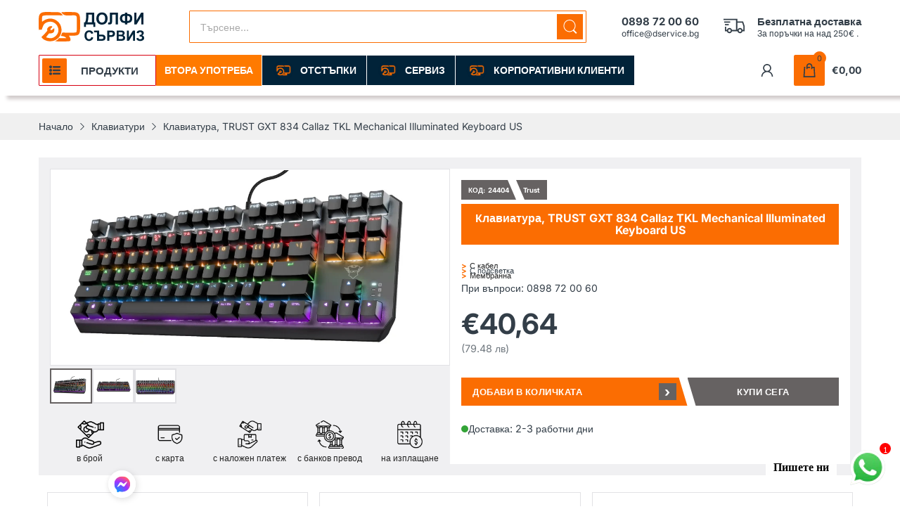

--- FILE ---
content_type: text/html; charset=utf-8
request_url: https://dservice.bg/products/%D0%BA%D0%BB%D0%B0%D0%B2%D0%B8%D0%B0%D1%82%D1%83%D1%80%D0%B0-trust-gxt-834-callaz-tkl-mechanical-illuminated-keyboard-us
body_size: 58696
content:
<!doctype html>

<html lang="bg-BG" class="no-js"">
  <head>
    <!-- Google tag (gtag.js) --> <script async src="https://www.googletagmanager.com/gtag/js?id=AW-16753753297"></script> <script> window.dataLayer = window.dataLayer || []; function gtag(){dataLayer.push(arguments);} gtag('js', new Date()); gtag('config', 'AW-16753753297'); </script> 
   	<!-- Start cookieyes banner --> <script id="cookieyes" type="text/javascript" src="https://cdn-cookieyes.com/common/shopify.js"></script> <script id="cookieyes" type="text/javascript" src="https://cdn-cookieyes.com/client_data/5e54ed2f06011d64340fc809/script.js"></script> <!-- End cookieyes banner -->
    <!-- Google tag (gtag.js) -->
<script async src="https://www.googletagmanager.com/gtag/js?id=AW-16753753297">
</script>
<script>
  window.dataLayer = window.dataLayer || [];
  function gtag(){dataLayer.push(arguments);}
  gtag('js', new Date());

  gtag('config', 'AW-16753753297');
</script>
    
    <meta charset="utf-8">
    <meta http-equiv="X-UA-Compatible" content="IE=edge">
    <meta name="viewport" content="width=device-width,initial-scale=1">
    <meta name="theme-color" content="">
    <link rel="canonical" href="https://dservice.bg/products/%d0%ba%d0%bb%d0%b0%d0%b2%d0%b8%d0%b0%d1%82%d1%83%d1%80%d0%b0-trust-gxt-834-callaz-tkl-mechanical-illuminated-keyboard-us"><link rel="preconnect" href="https://fonts.shopifycdn.com" crossorigin><link rel="icon" type="image/png" href="//dservice.bg/cdn/shop/files/119000985_115825553591066_3890188866929078662_n_e163fab2-25da-46e9-9d8a-d3349f2b4f32.png?crop=center&height=128&v=1728763859&width=128"><title>
      Клавиатура, TRUST GXT 834 Callaz TKL Mechanical Illuminated Keyboard U
 &ndash; Долфи Сървиз </title><meta name="description" content="Характеристики Предназначен за Настолни компютри Тип на свързване Standard USB-B (2.0 form) Подсветка 6 colors БДС кирилизация - Размери (Ш, Д, В), mm 367 x 137 x 35 mm Цвят Black Гаранция 24 месеца">

<meta property="og:site_name" content="Долфи Сървиз ">
<meta property="og:url" content="https://dservice.bg/products/%d0%ba%d0%bb%d0%b0%d0%b2%d0%b8%d0%b0%d1%82%d1%83%d1%80%d0%b0-trust-gxt-834-callaz-tkl-mechanical-illuminated-keyboard-us">
<meta property="og:title" content="Клавиатура, TRUST GXT 834 Callaz TKL Mechanical Illuminated Keyboard U">
<meta property="og:type" content="product">
<meta property="og:description" content="Характеристики Предназначен за Настолни компютри Тип на свързване Standard USB-B (2.0 form) Подсветка 6 colors БДС кирилизация - Размери (Ш, Д, В), mm 367 x 137 x 35 mm Цвят Black Гаранция 24 месеца"><meta property="og:image" content="http://dservice.bg/cdn/shop/products/0006303848383.jpg?v=1661947280">
  <meta property="og:image:secure_url" content="https://dservice.bg/cdn/shop/products/0006303848383.jpg?v=1661947280">
  <meta property="og:image:width" content="997">
  <meta property="og:image:height" content="484"><meta property="og:price:amount" content="40,64">
  <meta property="og:price:currency" content="EUR"><meta name="twitter:card" content="summary_large_image">
<meta name="twitter:title" content="Клавиатура, TRUST GXT 834 Callaz TKL Mechanical Illuminated Keyboard U">
<meta name="twitter:description" content="Характеристики Предназначен за Настолни компютри Тип на свързване Standard USB-B (2.0 form) Подсветка 6 colors БДС кирилизация - Размери (Ш, Д, В), mm 367 x 137 x 35 mm Цвят Black Гаранция 24 месеца"><script>document.documentElement.className = document.documentElement.className.replace('no-js', 'js');</script><script type="application/javascript">
  EventTarget.prototype.addEvent = EventTarget.prototype.addEventListener;
  EventTarget.prototype.removeEvent = EventTarget.prototype.removeEventListener;

  window.theme = Object.assign( window.theme || {}, {product: {"id":6825222340681,"title":"Клавиатура, TRUST GXT 834 Callaz TKL Mechanical Illuminated Keyboard US","handle":"клавиатура-trust-gxt-834-callaz-tkl-mechanical-illuminated-keyboard-us","description":"\u003ch1 class=\"parameters_title\" data-mce-fragment=\"1\"\u003eХарактеристики\u003c\/h1\u003e\n\u003ctable id=\"product_characteristics\" data-mce-fragment=\"1\"\u003e\n\u003ctbody data-mce-fragment=\"1\"\u003e\n\u003ctr class=\"gray\" data-mce-fragment=\"1\"\u003e\n\u003cth data-mce-fragment=\"1\"\u003eПредназначен за\u003c\/th\u003e\n\u003ctd data-mce-fragment=\"1\"\u003eНастолни компютри\u003c\/td\u003e\n\u003c\/tr\u003e\n\u003ctr data-mce-fragment=\"1\"\u003e\n\u003cth data-mce-fragment=\"1\"\u003eТип на свързване\u003c\/th\u003e\n\u003ctd data-mce-fragment=\"1\"\u003eStandard USB-B (2.0 form)\u003c\/td\u003e\n\u003c\/tr\u003e\n\u003ctr class=\"gray\" data-mce-fragment=\"1\"\u003e\n\u003cth data-mce-fragment=\"1\"\u003eПодсветка\u003c\/th\u003e\n\u003ctd data-mce-fragment=\"1\"\u003e6 colors\u003c\/td\u003e\n\u003c\/tr\u003e\n\u003ctr data-mce-fragment=\"1\"\u003e\n\u003cth data-mce-fragment=\"1\"\u003eБДС кирилизация\u003c\/th\u003e\n\u003ctd data-mce-fragment=\"1\"\u003e-\u003c\/td\u003e\n\u003c\/tr\u003e\n\u003ctr class=\"gray\" data-mce-fragment=\"1\"\u003e\n\u003cth data-mce-fragment=\"1\"\u003eРазмери (Ш, Д, В), mm\u003c\/th\u003e\n\u003ctd data-mce-fragment=\"1\"\u003e367 x 137 x 35 mm\u003c\/td\u003e\n\u003c\/tr\u003e\n\u003ctr data-mce-fragment=\"1\"\u003e\n\u003cth data-mce-fragment=\"1\"\u003eЦвят\u003c\/th\u003e\n\u003ctd data-mce-fragment=\"1\"\u003eBlack\u003c\/td\u003e\n\u003c\/tr\u003e\n\u003ctr data-mce-fragment=\"1\"\u003e\n\u003cth data-mce-fragment=\"1\"\u003eГаранция\u003c\/th\u003e\n\u003ctd data-mce-fragment=\"1\"\u003e24 месеца\u003c\/td\u003e\n\u003c\/tr\u003e\n\u003c\/tbody\u003e\n\u003c\/table\u003e","published_at":"2022-08-31T15:01:19+03:00","created_at":"2022-08-31T15:01:17+03:00","vendor":"Trust","type":"Клавиатура","tags":[],"price":4064,"price_min":4064,"price_max":4064,"available":true,"price_varies":false,"compare_at_price":4064,"compare_at_price_min":4064,"compare_at_price_max":4064,"compare_at_price_varies":false,"variants":[{"id":40189486530633,"title":"Default Title","option1":"Default Title","option2":null,"option3":null,"sku":"24404","requires_shipping":true,"taxable":true,"featured_image":null,"available":true,"name":"Клавиатура, TRUST GXT 834 Callaz TKL Mechanical Illuminated Keyboard US","public_title":null,"options":["Default Title"],"price":4064,"weight":0,"compare_at_price":4064,"inventory_management":null,"barcode":null,"requires_selling_plan":false,"selling_plan_allocations":[]}],"images":["\/\/dservice.bg\/cdn\/shop\/products\/0006303848383.jpg?v=1661947280","\/\/dservice.bg\/cdn\/shop\/products\/0006303848382.jpg?v=1661947281","\/\/dservice.bg\/cdn\/shop\/products\/0006303848381.jpg?v=1661947280"],"featured_image":"\/\/dservice.bg\/cdn\/shop\/products\/0006303848383.jpg?v=1661947280","options":["Title"],"media":[{"alt":null,"id":21985873002569,"position":1,"preview_image":{"aspect_ratio":2.06,"height":484,"width":997,"src":"\/\/dservice.bg\/cdn\/shop\/products\/0006303848383.jpg?v=1661947280"},"aspect_ratio":2.06,"height":484,"media_type":"image","src":"\/\/dservice.bg\/cdn\/shop\/products\/0006303848383.jpg?v=1661947280","width":997},{"alt":null,"id":21985873035337,"position":2,"preview_image":{"aspect_ratio":2.449,"height":408,"width":999,"src":"\/\/dservice.bg\/cdn\/shop\/products\/0006303848382.jpg?v=1661947281"},"aspect_ratio":2.449,"height":408,"media_type":"image","src":"\/\/dservice.bg\/cdn\/shop\/products\/0006303848382.jpg?v=1661947281","width":999},{"alt":null,"id":21985873068105,"position":3,"preview_image":{"aspect_ratio":2.273,"height":400,"width":909,"src":"\/\/dservice.bg\/cdn\/shop\/products\/0006303848381.jpg?v=1661947280"},"aspect_ratio":2.273,"height":400,"media_type":"image","src":"\/\/dservice.bg\/cdn\/shop\/products\/0006303848381.jpg?v=1661947280","width":909}],"requires_selling_plan":false,"selling_plan_groups":[],"content":"\u003ch1 class=\"parameters_title\" data-mce-fragment=\"1\"\u003eХарактеристики\u003c\/h1\u003e\n\u003ctable id=\"product_characteristics\" data-mce-fragment=\"1\"\u003e\n\u003ctbody data-mce-fragment=\"1\"\u003e\n\u003ctr class=\"gray\" data-mce-fragment=\"1\"\u003e\n\u003cth data-mce-fragment=\"1\"\u003eПредназначен за\u003c\/th\u003e\n\u003ctd data-mce-fragment=\"1\"\u003eНастолни компютри\u003c\/td\u003e\n\u003c\/tr\u003e\n\u003ctr data-mce-fragment=\"1\"\u003e\n\u003cth data-mce-fragment=\"1\"\u003eТип на свързване\u003c\/th\u003e\n\u003ctd data-mce-fragment=\"1\"\u003eStandard USB-B (2.0 form)\u003c\/td\u003e\n\u003c\/tr\u003e\n\u003ctr class=\"gray\" data-mce-fragment=\"1\"\u003e\n\u003cth data-mce-fragment=\"1\"\u003eПодсветка\u003c\/th\u003e\n\u003ctd data-mce-fragment=\"1\"\u003e6 colors\u003c\/td\u003e\n\u003c\/tr\u003e\n\u003ctr data-mce-fragment=\"1\"\u003e\n\u003cth data-mce-fragment=\"1\"\u003eБДС кирилизация\u003c\/th\u003e\n\u003ctd data-mce-fragment=\"1\"\u003e-\u003c\/td\u003e\n\u003c\/tr\u003e\n\u003ctr class=\"gray\" data-mce-fragment=\"1\"\u003e\n\u003cth data-mce-fragment=\"1\"\u003eРазмери (Ш, Д, В), mm\u003c\/th\u003e\n\u003ctd data-mce-fragment=\"1\"\u003e367 x 137 x 35 mm\u003c\/td\u003e\n\u003c\/tr\u003e\n\u003ctr data-mce-fragment=\"1\"\u003e\n\u003cth data-mce-fragment=\"1\"\u003eЦвят\u003c\/th\u003e\n\u003ctd data-mce-fragment=\"1\"\u003eBlack\u003c\/td\u003e\n\u003c\/tr\u003e\n\u003ctr data-mce-fragment=\"1\"\u003e\n\u003cth data-mce-fragment=\"1\"\u003eГаранция\u003c\/th\u003e\n\u003ctd data-mce-fragment=\"1\"\u003e24 месеца\u003c\/td\u003e\n\u003c\/tr\u003e\n\u003c\/tbody\u003e\n\u003c\/table\u003e"},routes: {
      rootUrl: "/",
      searchUrl: "/search",
      collectionAllUrl: "/collections/all",
      collectionsUrl: "/collections",
      cartAdd: "/cart/add.js",
      cartGet: "/cart.js",
      cartChange: "/cart/change.js",
      cartUpdate: "/cart/update.js",
      cartClear: "/cart/clear.js"
    },
    settings: {
      shop: {
        reviewApp: "",
        enableAgeVerifiCation: false
      },
      header: {
        sticky: true,
        enableMainMegaMenu: null,
      },
      cart: {
        type: "dropdown",
      },
      search: {
        limit: 5,
        type: "product",
        urlParams: "&resources[type]=product&resources[limit]=5&resources[options][unavailable_products]=hide"
      },
    },
    template: "product",
    strings: {
      tags: "",
      page: "",
      shopName: "Долфи Сървиз ",
      cartNumber: "Translation missing: bg-BG.popup.cart_notify.number_in_cart",
      cartNumbers: "Translation missing: bg-BG.popup.cart_notify.numbers_in_cart",
      allItemsAreInCart: "Всички продукти са във вашата количка",
      header: {
        dropdownCart: {
          removing: "Премахване"
        }
      },
      shipping: {
        oneRate: "",
        manyRates: "",
        notFoundRate: ""
      },
      product: {
        itemsLowStock: "",
        itemLowStock: "",
        itemsStock: "",
        itemStock: "",
        skuNA: "Translation missing: bg-BG.pages.product.sku_na",
        addToCart: "Добави в количка",
        unavailable: "",
        soldOut: "",
        preorder: "",
        order_until: "",
        order_today_until: "",
        tomorrow: ""
      },
      address: {
        addTitle: "",
        editTitle: "",
        update: "",
        add: ""
      },
      date_formats: {
        hours: "",
        minutes: "",
        seconds: "",
        order_until: "Translation missing: bg-BG.pages.date_formats.order_until",
        order_today: "Translation missing: bg-BG.pages.date_formats.order_today",
        tomorrow: "Translation missing: bg-BG.pages.date_formats.tomorrow",
        sunday: "",
        monday: "",
        tuesday: "",
        wednesday: "",
        thursday: "",
        friday: "",
        saturday: "",
        january: "",
        february: "",
        march: "",
        april: "",
        may: "",
        june: "",
        july: "",
        august: "",
        september: "",
        october: "",
        november: "",
        december: ""
      }
    },
    currency: {
      current: "EUR",
      pattern: "money_format",
      symbol: "€",
      format: "€{{amount_with_comma_separator}}",
    },
    search: {
      "config" : {
        "resources[type]": "product",
        "resources[limit]": "5",
        "resources[options][unavailable_products]": "hide"
      },
      strings : {
        product: "Translation missing: bg-BG.general.search.product",
        article: "Translation missing: bg-BG.general.search.article",
        collection: "Translation missing: bg-BG.general.search.collection",
        page: "Translation missing: bg-BG.general.search.page",
      }
    },
    assets: {
      search: "//dservice.bg/cdn/shop/t/20/assets/search.js?v=166953130207670160351753985032",
      defaultImage: "//dservice.bg/cdn/shop/t/20/assets/default-image.jpg?v=43200675857319925701753985032",
      popupQuickView: "//dservice.bg/cdn/shop/t/20/assets/quick-view-popup.js?v=88119588995725341251753985032",
      storeLocationPopup: "//dservice.bg/cdn/shop/t/20/assets/store-location-popup.js?v=145343820945474456121753985032",
      mapboxJs: "//dservice.bg/cdn/shop/t/20/assets/mapbox-gl.js?v=59510910642091715811753985032",
      mapboxCss: "//dservice.bg/cdn/shop/t/20/assets/mapbox-gl.css?v=49370751376789533381753985032"
    },
    customElementsList: [],
    sectionRegister: [],
  });Object.assign(window.theme.product.variants[0], {
        inventory_policy: "deny",
        inventory_quantity : 1
      });let jsResources = [
      "//dservice.bg/cdn/shop/t/20/assets/lazysizes.min.js?v=19944551759608041491753985032","//dservice.bg/cdn/shop/t/20/assets/tiny-slider.min.js?v=83794718933834253901753985032","//dservice.bg/cdn/shop/t/20/assets/common.js?v=170247555162322710521753985032","//dservice.bg/cdn/shop/t/20/assets/product-page.js?v=29509426296318647721753985032",];

  jsPreload();

  document.addEvent('DOMContentLoaded', jsLoad, {once: true});

  window.addEvent('load', () => {
    [
      "//dservice.bg/cdn/shop/t/20/assets/search.js?v=166953130207670160351753985032",
      "//dservice.bg/cdn/shop/t/20/assets/quick-view-popup.js?v=88119588995725341251753985032",
    ].forEach( url => {
      let link = document.createElement("link");
      link.as = "script";
      link.href = url;
      link.rel = "preload";
      document.head.append(link);
    });
  })

  function jsPreload(){
    jsResources.forEach( resource =>{
      let link = document.createElement('link');
      link.href = resource;
      link.rel = 'preload';
      link.as = 'script';
      document.head.append(link);
    })
  }

  async function jsLoad(){
    for (const resource of jsResources) {
      await new Promise((reslove, rejcet) => {
        let script = document.createElement("script");
        script.src = resource;
        script.onload = () => {reslove(1);};
        document.body.append(script);
      })
    }
  }
</script>


<script>window.performance && window.performance.mark && window.performance.mark('shopify.content_for_header.start');</script><meta name="facebook-domain-verification" content="fyifzzsowskf58urpim0jokty21yw5">
<meta name="facebook-domain-verification" content="dwwiux73jzxaoi3vae2gzcwywcr374">
<meta name="google-site-verification" content="UekHYyr0p3qRbAHIo_xk_jDI_I3vtTMlAxo3mHBaMIc">
<meta id="shopify-digital-wallet" name="shopify-digital-wallet" content="/56719474761/digital_wallets/dialog">
<link rel="alternate" type="application/json+oembed" href="https://dservice.bg/products/%d0%ba%d0%bb%d0%b0%d0%b2%d0%b8%d0%b0%d1%82%d1%83%d1%80%d0%b0-trust-gxt-834-callaz-tkl-mechanical-illuminated-keyboard-us.oembed">
<script async="async" src="/checkouts/internal/preloads.js?locale=bg-BG"></script>
<script id="shopify-features" type="application/json">{"accessToken":"e74109ee1c0ce18379cd2dec98f9eff3","betas":["rich-media-storefront-analytics"],"domain":"dservice.bg","predictiveSearch":true,"shopId":56719474761,"locale":"bg"}</script>
<script>var Shopify = Shopify || {};
Shopify.shop = "dservice123.myshopify.com";
Shopify.locale = "bg-BG";
Shopify.currency = {"active":"EUR","rate":"1.0"};
Shopify.country = "BG";
Shopify.theme = {"name":"NEW STYLE 2025","id":184324784453,"schema_name":"Electro Theme","schema_version":"11.0.0","theme_store_id":null,"role":"main"};
Shopify.theme.handle = "null";
Shopify.theme.style = {"id":null,"handle":null};
Shopify.cdnHost = "dservice.bg/cdn";
Shopify.routes = Shopify.routes || {};
Shopify.routes.root = "/";</script>
<script type="module">!function(o){(o.Shopify=o.Shopify||{}).modules=!0}(window);</script>
<script>!function(o){function n(){var o=[];function n(){o.push(Array.prototype.slice.apply(arguments))}return n.q=o,n}var t=o.Shopify=o.Shopify||{};t.loadFeatures=n(),t.autoloadFeatures=n()}(window);</script>
<script id="shop-js-analytics" type="application/json">{"pageType":"product"}</script>
<script defer="defer" async type="module" src="//dservice.bg/cdn/shopifycloud/shop-js/modules/v2/client.init-shop-cart-sync_bHGOckM3.bg-BG.esm.js"></script>
<script defer="defer" async type="module" src="//dservice.bg/cdn/shopifycloud/shop-js/modules/v2/chunk.common_Dq2dk0MF.esm.js"></script>
<script type="module">
  await import("//dservice.bg/cdn/shopifycloud/shop-js/modules/v2/client.init-shop-cart-sync_bHGOckM3.bg-BG.esm.js");
await import("//dservice.bg/cdn/shopifycloud/shop-js/modules/v2/chunk.common_Dq2dk0MF.esm.js");

  window.Shopify.SignInWithShop?.initShopCartSync?.({"fedCMEnabled":true,"windoidEnabled":true});

</script>
<script>(function() {
  var isLoaded = false;
  function asyncLoad() {
    if (isLoaded) return;
    isLoaded = true;
    var urls = ["https:\/\/cdn.shopify.com\/s\/files\/1\/0033\/3538\/9233\/files\/pushdaddy_a3.js?shop=dservice123.myshopify.com","https:\/\/cdn.shopify.com\/s\/files\/1\/0033\/3538\/9233\/files\/pushdaddy_a7_livechat1_new2.js?v=1707659950\u0026shop=dservice123.myshopify.com"];
    for (var i = 0; i < urls.length; i++) {
      var s = document.createElement('script');
      s.type = 'text/javascript';
      s.async = true;
      s.src = urls[i];
      var x = document.getElementsByTagName('script')[0];
      x.parentNode.insertBefore(s, x);
    }
  };
  if(window.attachEvent) {
    window.attachEvent('onload', asyncLoad);
  } else {
    window.addEventListener('load', asyncLoad, false);
  }
})();</script>
<script id="__st">var __st={"a":56719474761,"offset":7200,"reqid":"2b17dc4a-b86d-4881-ae04-15f25b414838-1768701787","pageurl":"dservice.bg\/products\/%D0%BA%D0%BB%D0%B0%D0%B2%D0%B8%D0%B0%D1%82%D1%83%D1%80%D0%B0-trust-gxt-834-callaz-tkl-mechanical-illuminated-keyboard-us","u":"acb7889a30e4","p":"product","rtyp":"product","rid":6825222340681};</script>
<script>window.ShopifyPaypalV4VisibilityTracking = true;</script>
<script id="captcha-bootstrap">!function(){'use strict';const t='contact',e='account',n='new_comment',o=[[t,t],['blogs',n],['comments',n],[t,'customer']],c=[[e,'customer_login'],[e,'guest_login'],[e,'recover_customer_password'],[e,'create_customer']],r=t=>t.map((([t,e])=>`form[action*='/${t}']:not([data-nocaptcha='true']) input[name='form_type'][value='${e}']`)).join(','),a=t=>()=>t?[...document.querySelectorAll(t)].map((t=>t.form)):[];function s(){const t=[...o],e=r(t);return a(e)}const i='password',u='form_key',d=['recaptcha-v3-token','g-recaptcha-response','h-captcha-response',i],f=()=>{try{return window.sessionStorage}catch{return}},m='__shopify_v',_=t=>t.elements[u];function p(t,e,n=!1){try{const o=window.sessionStorage,c=JSON.parse(o.getItem(e)),{data:r}=function(t){const{data:e,action:n}=t;return t[m]||n?{data:e,action:n}:{data:t,action:n}}(c);for(const[e,n]of Object.entries(r))t.elements[e]&&(t.elements[e].value=n);n&&o.removeItem(e)}catch(o){console.error('form repopulation failed',{error:o})}}const l='form_type',E='cptcha';function T(t){t.dataset[E]=!0}const w=window,h=w.document,L='Shopify',v='ce_forms',y='captcha';let A=!1;((t,e)=>{const n=(g='f06e6c50-85a8-45c8-87d0-21a2b65856fe',I='https://cdn.shopify.com/shopifycloud/storefront-forms-hcaptcha/ce_storefront_forms_captcha_hcaptcha.v1.5.2.iife.js',D={infoText:'Защитено с hCaptcha',privacyText:'Поверителност',termsText:'Условия'},(t,e,n)=>{const o=w[L][v],c=o.bindForm;if(c)return c(t,g,e,D).then(n);var r;o.q.push([[t,g,e,D],n]),r=I,A||(h.body.append(Object.assign(h.createElement('script'),{id:'captcha-provider',async:!0,src:r})),A=!0)});var g,I,D;w[L]=w[L]||{},w[L][v]=w[L][v]||{},w[L][v].q=[],w[L][y]=w[L][y]||{},w[L][y].protect=function(t,e){n(t,void 0,e),T(t)},Object.freeze(w[L][y]),function(t,e,n,w,h,L){const[v,y,A,g]=function(t,e,n){const i=e?o:[],u=t?c:[],d=[...i,...u],f=r(d),m=r(i),_=r(d.filter((([t,e])=>n.includes(e))));return[a(f),a(m),a(_),s()]}(w,h,L),I=t=>{const e=t.target;return e instanceof HTMLFormElement?e:e&&e.form},D=t=>v().includes(t);t.addEventListener('submit',(t=>{const e=I(t);if(!e)return;const n=D(e)&&!e.dataset.hcaptchaBound&&!e.dataset.recaptchaBound,o=_(e),c=g().includes(e)&&(!o||!o.value);(n||c)&&t.preventDefault(),c&&!n&&(function(t){try{if(!f())return;!function(t){const e=f();if(!e)return;const n=_(t);if(!n)return;const o=n.value;o&&e.removeItem(o)}(t);const e=Array.from(Array(32),(()=>Math.random().toString(36)[2])).join('');!function(t,e){_(t)||t.append(Object.assign(document.createElement('input'),{type:'hidden',name:u})),t.elements[u].value=e}(t,e),function(t,e){const n=f();if(!n)return;const o=[...t.querySelectorAll(`input[type='${i}']`)].map((({name:t})=>t)),c=[...d,...o],r={};for(const[a,s]of new FormData(t).entries())c.includes(a)||(r[a]=s);n.setItem(e,JSON.stringify({[m]:1,action:t.action,data:r}))}(t,e)}catch(e){console.error('failed to persist form',e)}}(e),e.submit())}));const S=(t,e)=>{t&&!t.dataset[E]&&(n(t,e.some((e=>e===t))),T(t))};for(const o of['focusin','change'])t.addEventListener(o,(t=>{const e=I(t);D(e)&&S(e,y())}));const B=e.get('form_key'),M=e.get(l),P=B&&M;t.addEventListener('DOMContentLoaded',(()=>{const t=y();if(P)for(const e of t)e.elements[l].value===M&&p(e,B);[...new Set([...A(),...v().filter((t=>'true'===t.dataset.shopifyCaptcha))])].forEach((e=>S(e,t)))}))}(h,new URLSearchParams(w.location.search),n,t,e,['guest_login'])})(!0,!0)}();</script>
<script integrity="sha256-4kQ18oKyAcykRKYeNunJcIwy7WH5gtpwJnB7kiuLZ1E=" data-source-attribution="shopify.loadfeatures" defer="defer" src="//dservice.bg/cdn/shopifycloud/storefront/assets/storefront/load_feature-a0a9edcb.js" crossorigin="anonymous"></script>
<script data-source-attribution="shopify.dynamic_checkout.dynamic.init">var Shopify=Shopify||{};Shopify.PaymentButton=Shopify.PaymentButton||{isStorefrontPortableWallets:!0,init:function(){window.Shopify.PaymentButton.init=function(){};var t=document.createElement("script");t.src="https://dservice.bg/cdn/shopifycloud/portable-wallets/latest/portable-wallets.bg.js",t.type="module",document.head.appendChild(t)}};
</script>
<script data-source-attribution="shopify.dynamic_checkout.buyer_consent">
  function portableWalletsHideBuyerConsent(e){var t=document.getElementById("shopify-buyer-consent"),n=document.getElementById("shopify-subscription-policy-button");t&&n&&(t.classList.add("hidden"),t.setAttribute("aria-hidden","true"),n.removeEventListener("click",e))}function portableWalletsShowBuyerConsent(e){var t=document.getElementById("shopify-buyer-consent"),n=document.getElementById("shopify-subscription-policy-button");t&&n&&(t.classList.remove("hidden"),t.removeAttribute("aria-hidden"),n.addEventListener("click",e))}window.Shopify?.PaymentButton&&(window.Shopify.PaymentButton.hideBuyerConsent=portableWalletsHideBuyerConsent,window.Shopify.PaymentButton.showBuyerConsent=portableWalletsShowBuyerConsent);
</script>
<script data-source-attribution="shopify.dynamic_checkout.cart.bootstrap">document.addEventListener("DOMContentLoaded",(function(){function t(){return document.querySelector("shopify-accelerated-checkout-cart, shopify-accelerated-checkout")}if(t())Shopify.PaymentButton.init();else{new MutationObserver((function(e,n){t()&&(Shopify.PaymentButton.init(),n.disconnect())})).observe(document.body,{childList:!0,subtree:!0})}}));
</script>

<script>window.performance && window.performance.mark && window.performance.mark('shopify.content_for_header.end');</script>
<style data-shopify>@font-face {
  font-family: Inter;
  font-weight: 400;
  font-style: normal;
  font-display: swap;
  src: url("//dservice.bg/cdn/fonts/inter/inter_n4.b2a3f24c19b4de56e8871f609e73ca7f6d2e2bb9.woff2") format("woff2"),
       url("//dservice.bg/cdn/fonts/inter/inter_n4.af8052d517e0c9ffac7b814872cecc27ae1fa132.woff") format("woff");
}

      @font-face {
  font-family: Inter;
  font-weight: 700;
  font-style: normal;
  font-display: swap;
  src: url("//dservice.bg/cdn/fonts/inter/inter_n7.02711e6b374660cfc7915d1afc1c204e633421e4.woff2") format("woff2"),
       url("//dservice.bg/cdn/fonts/inter/inter_n7.6dab87426f6b8813070abd79972ceaf2f8d3b012.woff") format("woff");
}

      @font-face {
  font-family: Inter;
  font-weight: 400;
  font-style: italic;
  font-display: swap;
  src: url("//dservice.bg/cdn/fonts/inter/inter_i4.feae1981dda792ab80d117249d9c7e0f1017e5b3.woff2") format("woff2"),
       url("//dservice.bg/cdn/fonts/inter/inter_i4.62773b7113d5e5f02c71486623cf828884c85c6e.woff") format("woff");
}

      @font-face {
  font-family: Inter;
  font-weight: 700;
  font-style: italic;
  font-display: swap;
  src: url("//dservice.bg/cdn/fonts/inter/inter_i7.b377bcd4cc0f160622a22d638ae7e2cd9b86ea4c.woff2") format("woff2"),
       url("//dservice.bg/cdn/fonts/inter/inter_i7.7c69a6a34e3bb44fcf6f975857e13b9a9b25beb4.woff") format("woff");
}

      @font-face {
  font-family: Inter;
  font-weight: 400;
  font-style: normal;
  font-display: swap;
  src: url("//dservice.bg/cdn/fonts/inter/inter_n4.b2a3f24c19b4de56e8871f609e73ca7f6d2e2bb9.woff2") format("woff2"),
       url("//dservice.bg/cdn/fonts/inter/inter_n4.af8052d517e0c9ffac7b814872cecc27ae1fa132.woff") format("woff");
}


      :root {
        --heading-font: Inter, sans-serif;
        --body-font: Inter, sans-serif;
      }</style><link rel="preload" as="font" href="//dservice.bg/cdn/fonts/inter/inter_n4.b2a3f24c19b4de56e8871f609e73ca7f6d2e2bb9.woff2" type="font/woff2" crossorigin><link rel="preload" as="font" href="//dservice.bg/cdn/fonts/inter/inter_n4.b2a3f24c19b4de56e8871f609e73ca7f6d2e2bb9.woff2" type="font/woff2" crossorigin><link rel="preload" href="//dservice.bg/cdn/shop/t/20/assets/header.css?v=37395352744265030721754851725" as="style">
<link rel="stylesheet" href="//dservice.bg/cdn/shop/t/20/assets/header.css?v=37395352744265030721754851725" media="all">

<link rel="preload" href="//dservice.bg/cdn/shop/t/20/assets/themes.min.css?v=34000450743951053391754853663" as="style">
<link rel="stylesheet" href="//dservice.bg/cdn/shop/t/20/assets/themes.min.css?v=34000450743951053391754853663" media="all">



<link rel="stylesheet" href="//dservice.bg/cdn/shop/t/20/assets/product-items.css?v=153693808689899843251754845327" media="print" onload="this.media='all'">
<noscript><link href="//dservice.bg/cdn/shop/t/20/assets/product-items.css?v=153693808689899843251754845327" rel="stylesheet" type="text/css" media="all" /></noscript><link rel="stylesheet" href="//dservice.bg/cdn/shop/t/20/assets/product-page.css?v=54785790031870867941753985032" media="print" onload="this.media='all'">
  <link rel="stylesheet" href="//dservice.bg/cdn/shop/t/20/assets/fancybox.css?v=127376591535617937711753985032" media="print" onload="this.media='all'">
  <noscript><link href="//dservice.bg/cdn/shop/t/20/assets/product-page.css?v=54785790031870867941753985032" rel="stylesheet" type="text/css" media="all" /></noscript>
  <noscript><link href="//dservice.bg/cdn/shop/t/20/assets/fancybox.css?v=127376591535617937711753985032" rel="stylesheet" type="text/css" media="all" /></noscript><link rel="stylesheet" href="//dservice.bg/cdn/shop/t/20/assets/cart.css?v=46370055894686595491753985032" media="print" onload="this.media='all'">
<link rel="stylesheet" href="//dservice.bg/cdn/shop/t/20/assets/popup-style.css?v=31426136031457289281753985032" media="print" onload="this.media='all'">
<noscript><link href="//dservice.bg/cdn/shop/t/20/assets/cart.css?v=46370055894686595491753985032" rel="stylesheet" type="text/css" media="all" /></noscript>
<noscript><link href="//dservice.bg/cdn/shop/t/20/assets/popup-style.css?v=31426136031457289281753985032" rel="stylesheet" type="text/css" media="all" /></noscript>

<style id="test">
  :root {
    --font-body-weight: 400;
    --heading-size-h1:  23px;
    --heading-size-h2:  13px;
    --heading-size-h3:  24px;
    --heading-size-h4:  20px;
    --heading-size-h5:  18px;
    --heading-size-h6:  16px;
    --heading-1-weight: 400;
    --heading-2-weight: 600;
    --heading-3-weight: 600;
    --heading-4-weight: 600;
    --heading-5-weight: 600;
    --heading-6-weight: 600;
    
    --topbar-bg-color:             #ed8307;
    --topbar-text-color:           #d6d6d6;
    --topbar-text-color-rgba:      214, 214, 214;
    --header-bg-color:             #d6d6d6;
    --text-header-color:           #333e48;
    --text-header-color-rgba:      51, 62, 72;
    --header-text-color-hover:     #fb6d02;
    --bg-number-icon:              #fb6d02;
    --text-number-icon:            #333e48;
    
    --header-bg-mobile-color:      #fb6d02;  
    --header-mobile-text-color:    #333e48;
    --bg-color-mobile-number-icon: #d6d6d6;
    --color-mobile-number-icon:    #ffffff;
  
    --nav-font-size:               14px;
    --nav-sub-font-size:           14px;
    --nav-link-color:              #333e48; 
    --nav-link-hover-color:        #333e48;
    --nav-dropdown-background:     #d6d6d6; 
    --nav-dropdown-link-color:     #334141; 
    --nav-dropdown-link-hover-color: #fb6d02;
    --nav-bg-nav-link-hover:        #fb6d02;
      
    --menu-label-color-1:          #ffffff;
    --menu-label-bg-1:             #4cd964;
    --menu-label-color-2:          #ffffff;
    --menu-label-bg-2:             #007aff;
  	--menu-label-color-3:          #ffffff;
    --menu-label-bg-3:             #fb6d02;
  
    --main-color:                  #fb6d02;
    --main-color-rgba:             251, 109, 2;  
    --body-font-size:              14px;
    --body-border-color:           #dddddd;
    --body-bg-color:               #ffffff;
    --second-bg-color:             #f0f0f0;
    --body-color:                  #333e48;
    --body-color-rgba:             51, 62, 72;
    --body-link:                   #333e48;
    --body-link-hover:             #fb6d02;
    --body-color-2:                #878787;
    
    --section-heading-margin:      0 0 15px 0;
    --section-heading-cl:          #333e48;
    --section-heading-fs:          24px;
    --section-heading-fw:          500;

    --sale-lb-cl:                  #f5f5f5;
    --sale-lb-bgcl:                #fb6d02;
    --hot-lb-cl:                   #ffffff;
    --hot-lb-bgcl:                 #fb6d02;
    --new-lb-cl:                   #ffffff;
    --new-lb-bgcl:                 #12A05C;


    --btn1-fs:                     14px;	
    --btn1-fw:                     700;
    --btn1-cl:                     #f5f5f5;
    --btn1-bg-cl:                  #fb6d02;
    --btn1-hover-cl:               #f5f5f5;
    --btn1-hover-bg-cl:            #333e48;
    --btn1-border-width:           1px;
    --btn1-border-cl:              #fb6d02;
    --btn1-hover-border-cl:        #333e48;

    --btn2-fs:                     14px;
    --btn2-fw:                     700;
    --btn2-cl:                     #f5f5f5;
    --btn2-bg-cl:                  #e6e6e6;
    --btn2-hover-cl:               #f5f5f5;
    --btn2-hover-bg-cl:            #fb6d02;
    --btn2-border-width:           1px;
    --btn2-border-cl:              #e6e6e6;
    --btn2-hover-border-cl:        #fb6d02;

    --price-color:                 #343f49;
    --price-compare-color:         #848484;
    --price-sale-color:            #fb6d02;
    --rating-star-color:           #fb6d02;
    --rating-star-empty-color:     #848484;

    --footer-bg:                   ;
    --footer-text-cl:              ;
  
    --product-bg-color:            #ffffff;
    --product-card-title-cl:       #0062bd;
    --product-card-title-fs:       10px;
    --product-card-vendor-fs:      10px;
    --product-card-price-fs:       14px;
    --product-card-price-sale-fs:  20px;
    --product-card-price-compare-fs: 12px;

    --breadcrumb-bg-color:         #ffffff;
    --breadcrumb-color-1:          #333e48;
    --breadcrumb-color-2:          #333e48;

    --newsletter-popup-background:      #ffffff;
    --newsletter-popup-heading-color:   #333e48;
    --newsletter-popup-subtext-color:   #878787;
    --newsletter-popup-subtext-2-color: #333e48;
    
    --button-cart-bg:   #e6e6e6;
  	--button-cart-hover-bg: #fed700;
    --button-cart-cl:   #ffffff;
    --button-cart-hover-cl:   #ffffff;
    --bg-deal-section:  #e6e6e6;
    --text-deal-text:   #383838;
  
    --bg-dark: #181818;
    --color-dark: #d9d9d9;
    --border-dark: #2f3336;
    --button-cart-bg-dark:  #495057;
  	--button-cart-hover-bg-dark: #fed700;
    --button-cart-cl-dark:  #d9d9d9;
    --button-cart-hover-cl-dark:  #181818;
  
    --font-bold:        700;
    --gutter-xlg:       40px;
    --gutter-lg:        30px;
    --gutter-md:        25px;
    --gutter-sm:        20px;
    --gutter-xs:        15px;
    --gutter-xxs:       10px;
  }
</style>

<style data-shopify>content-visibility: auto;.custom-color[data-custom-color="white"],.custom-color[data-custom-color="white"] a{
              background: #fff !important;
            }.custom-color[data-custom-color="black"],.custom-color[data-custom-color="black"] a{
              background: #000 !important;
            }</style><!-- Google tag (gtag.js) -->
<script async src="https://www.googletagmanager.com/gtag/js?id=AW-11219802875">
</script>
<script>
  window.dataLayer = window.dataLayer || [];
  function gtag(){dataLayer.push(arguments);}
  gtag('js', new Date());

  gtag('config', 'AW-11219802875');
</script>
    
    
  <!-- BEGIN app block: shopify://apps/pushdaddy-whatsapp-chat-api/blocks/app-embed/e3f2054d-bf7b-4e63-8db3-00712592382c -->
  
<script>
   var random_numberyryt = "id" + Math.random().toString(16).slice(2);
</script>

 <div id="shopify-block-placeholder_pdaddychat" class="shopify-block shopify-app-block" data-block-handle="app-embed">
 </div>

<script>
  document.getElementById('shopify-block-placeholder_pdaddychat').id = 'shopify-block-' + random_numberyryt;
if (!window.wwhatsappJs_new2a) {
    try {
        window.wwhatsappJs_new2a = {};
        wwhatsappJs_new2a.WhatsApp_new2a = {
            metafields: {
                shop: "dservice123.myshopify.com",
                settings: {"block_order":["15000261670"],"blocks":{"15000261670":{"disabled":"0","number":"359898720060","name":"Долфи Сървиз","label":"Продажби","avatar":"https://cdn.shopify.com/s/files/1/0033/3538/9233/files/Female-1.png?v=1628343022","online":"0","timezone":"Europe/Rome","cid":"15000261670","ciiid":"193633","websiteee":"dservice.bg","sunday":{"enabled":"1","range":"600,1080"},"monday":{"enabled":"1","range":"600,1080"},"tuesday":{"enabled":"1","range":"600,1080"},"wednesday":{"enabled":"1","range":"600,1080"},"thursday":{"enabled":"1","range":"600,1080"},"friday":{"enabled":"1","range":"600,1080"},"saturday":{"enabled":"1","range":"0,0"},"offline":"Айляк сме, скоро ще се върнем на работа! <br>","chat":{"enabled":"1","greeting":"Здравейте! С какво можем да сме Ви полезни?<br>"},"message":"I need help","page_url":"0"}},"style":{"pattern":"100","customized":{"enabled":"1","color":"#FFFFFF","background":"#1E1E20","background_img":"","svg_color":"","background_img_main":"https://cdn.shopify.com/s/files/1/0033/3538/9233/files/1905.png","button_animation":"","background_pic_header":"","auto_start":"9999000","hide_buttonsx":"0","icon_width":"67","chat_width":"376","border_radius":"59","icon_position":"20","compact_normal":"1","secondary_button":"0","secondary_button_link":"","secondary_text":"","pages_display":"/pages/,/,/collections/,/products/,/cart/,/orders/,/checkouts/,/blogs/,/password/","updown_bottom":"20","labelradius":"8","updown_bottom_m":"20","updown_bottom2":"0","widget_optin":"","leftright_label":"0","updown_share":"30","secondary_button_bgcolor":"#f0f0f0","secondary_button_tcolor":"#0084FF ","secondary_button_lcolor":"#0084FF ","leftt_rightt":"1.0","leftt_rightt_sec":"3","animation_count":"infinite","font_weight":"600","animation_iteration":"99999","extend_header_img":"0","font":"Muli","font_size":"16","abandned_cart_enabled":"1","auto_hide_share":"10000000000","auto_hide_chat":"10000000000","final_leftright_second_position":"right","remove_bottom":"1","header_text_color":"","header_bg_color":"#","pushnotifiction":"1","share_icons_display":"Whatsapp","share_size":"40","share_radius":"0","svg_yes":"0","svg_yes_icon":"0","share_trans":"0","what_bg":"","body_bgcolor":"","abandoned_kakkar":"1","shadow_yn":"1","mobile_label_yn":"1","google_ec":"whatsapp_pushdaddy","google_el":"whatsapp_pushdaddy","google_ea":"whatsapp_pushdaddy","fpixel_en":"whatsapp_pushdaddy","insta_username":"","fb_username":"","email_username":"","faq_yn":"0","chatbox_radius":"8","clicktcart_text":"Kami tersedia 24x7 untuk mengobrol. jangan ragu untuk mengobrol","live_whatsapp":"2","live_whatsapp_mobile":"2","bot_yn":"0","advance_bot":"0","botus":"1","clicktcart_anim_c":"pwapp-onlyonce","clicktcart":"0","ctaction_animation":"pwapp-bounce","order_conf":true,"whatsapp_yn":"0","header_posit_img":"center","remove_bg":"0","img_cntt":"10000000000000000","ordertrack_url":"","chatbox_height":"70","title_textsize":"24","waving_img":"","merged_icons":"0","merged_icons_display":"NO","blink_circle":"1","blink_animation":"pwapp-zooml","blink_circle_color":"#fff","blink_circle_bg":"red","trackingon":"1","chatnow_color":"black","label_bgcolor":"#fff","faq_color":"black","leftrightclose":"right","header_flat":"1","adddv_bott":"","etext1":"Please introduce yourself","etext2":"Enter your email","etext3":"Send","etext4":"Thank You","etext5":"2000","scaleicon":"1","scaleicon_m":"1","emailpop":"0","signuppopup":"","flyer_chat":"0","flyer_chat_m":"0","flyer_text":"","flyer_img":"","merge_bot_button":"0","wallyn":"0","lang_support":"en"}},"share":{"desktop":{"disabled":"1","position":"left"},"mobile":{"disabled":"1","position":"left"},"style":{"color":"#2A2C2B","background":"#D8AB2E"},"texts":{"button":"Share","message":"CHECK THIS OUT"}},"push_notif":{"headertttext":"Never miss a sale 🛍️","bodytextt":"Subscribe to get updates on new products and exclusive promotions","acceppttextt":"Accept","dennnyyextt":"Deny"},"addtocart":{"style":{"mobile":"0","desktop":"0","replace_yn":"0","but_bgcolor":"","but_tcolor":"","but_fsize":"0","but_radius":"0","button_wid":"0","button_pad":"0","but_bor_col":"","but_bor_wid":"0"},"texts":{"but_label1":"","but_link1":"","but_label2":"","but_link2":""}},"faq_quick_reply":[],"faq_block_order":[],"faq_blocks":[],"faq_texts":{"category":"FAQ Categories","featured":"General questions","search":"Search on Helpdesk","results":"Results for terms","no_results":"Sorry, no results found. Please try another keyword."},"track_url":"https://way2enjoy.com/shopify/1/whatsapp-chat/tracking_1.php","charge":true,"desktop":{"disabled":"0","position":"right","layout":"button"},"mobile":{"disabled":"0","position":"left","layout":"button"},"texts":{"title":"Здравейте! С какво можем да сме полезни?<br>","description":"Здравейте!","prefilledt":"I need help","note":"Отговаряме до 3-5 минути.<br>","button":"Пишете ни<br>","button_m":"Пишете ни<br>","bot_tri_button":"Order Status","placeholder":"Пишете ни<br>","emoji_search":"Search emoji…","emoji_frequently":"Frequently used","emoji_people":"People","emoji_nature":"Nature","emoji_objects":"Objects","emoji_places":"Places","emoji_symbols":"Symbols","emoji_not_found":"No emoji could be found"}},
				
            }
        };
        // Any additional code...
    } catch (e) {
        console.error('An error occurred in the script:', e);
    }
}

  const blocksyyy = wwhatsappJs_new2a.WhatsApp_new2a.metafields.settings.blocks;
for (const blockId in blocksyyy) {
    if (blocksyyy.hasOwnProperty(blockId)) {
        const block = blocksyyy[blockId]; 
        const ciiid_value = block.ciiid;   
        const pdaddy_website = block.websiteee;   

		
		
         localStorage.setItem('pdaddy_ciiid', ciiid_value);
		          localStorage.setItem('pdaddy_website', pdaddy_website);
       // console.log(`Stored ciiid for block ${blockId}: ${ciiid_value}`);
    }
}




</script>






<!-- END app block --><script src="https://cdn.shopify.com/extensions/747c5c4f-01f6-4977-a618-0a92d9ef14e9/pushdaddy-whatsapp-live-chat-340/assets/pushdaddy_a7_livechat1_new4.js" type="text/javascript" defer="defer"></script>
<link href="https://cdn.shopify.com/extensions/747c5c4f-01f6-4977-a618-0a92d9ef14e9/pushdaddy-whatsapp-live-chat-340/assets/pwhatsapp119ba1.scss.css" rel="stylesheet" type="text/css" media="all">
<link href="https://monorail-edge.shopifysvc.com" rel="dns-prefetch">
<script>(function(){if ("sendBeacon" in navigator && "performance" in window) {try {var session_token_from_headers = performance.getEntriesByType('navigation')[0].serverTiming.find(x => x.name == '_s').description;} catch {var session_token_from_headers = undefined;}var session_cookie_matches = document.cookie.match(/_shopify_s=([^;]*)/);var session_token_from_cookie = session_cookie_matches && session_cookie_matches.length === 2 ? session_cookie_matches[1] : "";var session_token = session_token_from_headers || session_token_from_cookie || "";function handle_abandonment_event(e) {var entries = performance.getEntries().filter(function(entry) {return /monorail-edge.shopifysvc.com/.test(entry.name);});if (!window.abandonment_tracked && entries.length === 0) {window.abandonment_tracked = true;var currentMs = Date.now();var navigation_start = performance.timing.navigationStart;var payload = {shop_id: 56719474761,url: window.location.href,navigation_start,duration: currentMs - navigation_start,session_token,page_type: "product"};window.navigator.sendBeacon("https://monorail-edge.shopifysvc.com/v1/produce", JSON.stringify({schema_id: "online_store_buyer_site_abandonment/1.1",payload: payload,metadata: {event_created_at_ms: currentMs,event_sent_at_ms: currentMs}}));}}window.addEventListener('pagehide', handle_abandonment_event);}}());</script>
<script id="web-pixels-manager-setup">(function e(e,d,r,n,o){if(void 0===o&&(o={}),!Boolean(null===(a=null===(i=window.Shopify)||void 0===i?void 0:i.analytics)||void 0===a?void 0:a.replayQueue)){var i,a;window.Shopify=window.Shopify||{};var t=window.Shopify;t.analytics=t.analytics||{};var s=t.analytics;s.replayQueue=[],s.publish=function(e,d,r){return s.replayQueue.push([e,d,r]),!0};try{self.performance.mark("wpm:start")}catch(e){}var l=function(){var e={modern:/Edge?\/(1{2}[4-9]|1[2-9]\d|[2-9]\d{2}|\d{4,})\.\d+(\.\d+|)|Firefox\/(1{2}[4-9]|1[2-9]\d|[2-9]\d{2}|\d{4,})\.\d+(\.\d+|)|Chrom(ium|e)\/(9{2}|\d{3,})\.\d+(\.\d+|)|(Maci|X1{2}).+ Version\/(15\.\d+|(1[6-9]|[2-9]\d|\d{3,})\.\d+)([,.]\d+|)( \(\w+\)|)( Mobile\/\w+|) Safari\/|Chrome.+OPR\/(9{2}|\d{3,})\.\d+\.\d+|(CPU[ +]OS|iPhone[ +]OS|CPU[ +]iPhone|CPU IPhone OS|CPU iPad OS)[ +]+(15[._]\d+|(1[6-9]|[2-9]\d|\d{3,})[._]\d+)([._]\d+|)|Android:?[ /-](13[3-9]|1[4-9]\d|[2-9]\d{2}|\d{4,})(\.\d+|)(\.\d+|)|Android.+Firefox\/(13[5-9]|1[4-9]\d|[2-9]\d{2}|\d{4,})\.\d+(\.\d+|)|Android.+Chrom(ium|e)\/(13[3-9]|1[4-9]\d|[2-9]\d{2}|\d{4,})\.\d+(\.\d+|)|SamsungBrowser\/([2-9]\d|\d{3,})\.\d+/,legacy:/Edge?\/(1[6-9]|[2-9]\d|\d{3,})\.\d+(\.\d+|)|Firefox\/(5[4-9]|[6-9]\d|\d{3,})\.\d+(\.\d+|)|Chrom(ium|e)\/(5[1-9]|[6-9]\d|\d{3,})\.\d+(\.\d+|)([\d.]+$|.*Safari\/(?![\d.]+ Edge\/[\d.]+$))|(Maci|X1{2}).+ Version\/(10\.\d+|(1[1-9]|[2-9]\d|\d{3,})\.\d+)([,.]\d+|)( \(\w+\)|)( Mobile\/\w+|) Safari\/|Chrome.+OPR\/(3[89]|[4-9]\d|\d{3,})\.\d+\.\d+|(CPU[ +]OS|iPhone[ +]OS|CPU[ +]iPhone|CPU IPhone OS|CPU iPad OS)[ +]+(10[._]\d+|(1[1-9]|[2-9]\d|\d{3,})[._]\d+)([._]\d+|)|Android:?[ /-](13[3-9]|1[4-9]\d|[2-9]\d{2}|\d{4,})(\.\d+|)(\.\d+|)|Mobile Safari.+OPR\/([89]\d|\d{3,})\.\d+\.\d+|Android.+Firefox\/(13[5-9]|1[4-9]\d|[2-9]\d{2}|\d{4,})\.\d+(\.\d+|)|Android.+Chrom(ium|e)\/(13[3-9]|1[4-9]\d|[2-9]\d{2}|\d{4,})\.\d+(\.\d+|)|Android.+(UC? ?Browser|UCWEB|U3)[ /]?(15\.([5-9]|\d{2,})|(1[6-9]|[2-9]\d|\d{3,})\.\d+)\.\d+|SamsungBrowser\/(5\.\d+|([6-9]|\d{2,})\.\d+)|Android.+MQ{2}Browser\/(14(\.(9|\d{2,})|)|(1[5-9]|[2-9]\d|\d{3,})(\.\d+|))(\.\d+|)|K[Aa][Ii]OS\/(3\.\d+|([4-9]|\d{2,})\.\d+)(\.\d+|)/},d=e.modern,r=e.legacy,n=navigator.userAgent;return n.match(d)?"modern":n.match(r)?"legacy":"unknown"}(),u="modern"===l?"modern":"legacy",c=(null!=n?n:{modern:"",legacy:""})[u],f=function(e){return[e.baseUrl,"/wpm","/b",e.hashVersion,"modern"===e.buildTarget?"m":"l",".js"].join("")}({baseUrl:d,hashVersion:r,buildTarget:u}),m=function(e){var d=e.version,r=e.bundleTarget,n=e.surface,o=e.pageUrl,i=e.monorailEndpoint;return{emit:function(e){var a=e.status,t=e.errorMsg,s=(new Date).getTime(),l=JSON.stringify({metadata:{event_sent_at_ms:s},events:[{schema_id:"web_pixels_manager_load/3.1",payload:{version:d,bundle_target:r,page_url:o,status:a,surface:n,error_msg:t},metadata:{event_created_at_ms:s}}]});if(!i)return console&&console.warn&&console.warn("[Web Pixels Manager] No Monorail endpoint provided, skipping logging."),!1;try{return self.navigator.sendBeacon.bind(self.navigator)(i,l)}catch(e){}var u=new XMLHttpRequest;try{return u.open("POST",i,!0),u.setRequestHeader("Content-Type","text/plain"),u.send(l),!0}catch(e){return console&&console.warn&&console.warn("[Web Pixels Manager] Got an unhandled error while logging to Monorail."),!1}}}}({version:r,bundleTarget:l,surface:e.surface,pageUrl:self.location.href,monorailEndpoint:e.monorailEndpoint});try{o.browserTarget=l,function(e){var d=e.src,r=e.async,n=void 0===r||r,o=e.onload,i=e.onerror,a=e.sri,t=e.scriptDataAttributes,s=void 0===t?{}:t,l=document.createElement("script"),u=document.querySelector("head"),c=document.querySelector("body");if(l.async=n,l.src=d,a&&(l.integrity=a,l.crossOrigin="anonymous"),s)for(var f in s)if(Object.prototype.hasOwnProperty.call(s,f))try{l.dataset[f]=s[f]}catch(e){}if(o&&l.addEventListener("load",o),i&&l.addEventListener("error",i),u)u.appendChild(l);else{if(!c)throw new Error("Did not find a head or body element to append the script");c.appendChild(l)}}({src:f,async:!0,onload:function(){if(!function(){var e,d;return Boolean(null===(d=null===(e=window.Shopify)||void 0===e?void 0:e.analytics)||void 0===d?void 0:d.initialized)}()){var d=window.webPixelsManager.init(e)||void 0;if(d){var r=window.Shopify.analytics;r.replayQueue.forEach((function(e){var r=e[0],n=e[1],o=e[2];d.publishCustomEvent(r,n,o)})),r.replayQueue=[],r.publish=d.publishCustomEvent,r.visitor=d.visitor,r.initialized=!0}}},onerror:function(){return m.emit({status:"failed",errorMsg:"".concat(f," has failed to load")})},sri:function(e){var d=/^sha384-[A-Za-z0-9+/=]+$/;return"string"==typeof e&&d.test(e)}(c)?c:"",scriptDataAttributes:o}),m.emit({status:"loading"})}catch(e){m.emit({status:"failed",errorMsg:(null==e?void 0:e.message)||"Unknown error"})}}})({shopId: 56719474761,storefrontBaseUrl: "https://dservice.bg",extensionsBaseUrl: "https://extensions.shopifycdn.com/cdn/shopifycloud/web-pixels-manager",monorailEndpoint: "https://monorail-edge.shopifysvc.com/unstable/produce_batch",surface: "storefront-renderer",enabledBetaFlags: ["2dca8a86"],webPixelsConfigList: [{"id":"2420343109","configuration":"{\"accountID\":\"123\"}","eventPayloadVersion":"v1","runtimeContext":"STRICT","scriptVersion":"eac4c7d3e78980c2109d7d9040f45379","type":"APP","apiClientId":5394113,"privacyPurposes":["ANALYTICS"],"dataSharingAdjustments":{"protectedCustomerApprovalScopes":["read_customer_email","read_customer_name","read_customer_personal_data"]}},{"id":"886800709","configuration":"{\"config\":\"{\\\"pixel_id\\\":\\\"G-C2Y41DEZJV\\\",\\\"target_country\\\":\\\"BG\\\",\\\"gtag_events\\\":[{\\\"type\\\":\\\"begin_checkout\\\",\\\"action_label\\\":\\\"G-C2Y41DEZJV\\\"},{\\\"type\\\":\\\"search\\\",\\\"action_label\\\":\\\"G-C2Y41DEZJV\\\"},{\\\"type\\\":\\\"view_item\\\",\\\"action_label\\\":[\\\"G-C2Y41DEZJV\\\",\\\"MC-FNTYTS2DLR\\\"]},{\\\"type\\\":\\\"purchase\\\",\\\"action_label\\\":[\\\"G-C2Y41DEZJV\\\",\\\"MC-FNTYTS2DLR\\\"]},{\\\"type\\\":\\\"page_view\\\",\\\"action_label\\\":[\\\"G-C2Y41DEZJV\\\",\\\"MC-FNTYTS2DLR\\\"]},{\\\"type\\\":\\\"add_payment_info\\\",\\\"action_label\\\":\\\"G-C2Y41DEZJV\\\"},{\\\"type\\\":\\\"add_to_cart\\\",\\\"action_label\\\":\\\"G-C2Y41DEZJV\\\"}],\\\"enable_monitoring_mode\\\":false}\"}","eventPayloadVersion":"v1","runtimeContext":"OPEN","scriptVersion":"b2a88bafab3e21179ed38636efcd8a93","type":"APP","apiClientId":1780363,"privacyPurposes":[],"dataSharingAdjustments":{"protectedCustomerApprovalScopes":["read_customer_address","read_customer_email","read_customer_name","read_customer_personal_data","read_customer_phone"]}},{"id":"438370629","configuration":"{\"pixel_id\":\"2492696280867970\",\"pixel_type\":\"facebook_pixel\",\"metaapp_system_user_token\":\"-\"}","eventPayloadVersion":"v1","runtimeContext":"OPEN","scriptVersion":"ca16bc87fe92b6042fbaa3acc2fbdaa6","type":"APP","apiClientId":2329312,"privacyPurposes":["ANALYTICS","MARKETING","SALE_OF_DATA"],"dataSharingAdjustments":{"protectedCustomerApprovalScopes":["read_customer_address","read_customer_email","read_customer_name","read_customer_personal_data","read_customer_phone"]}},{"id":"shopify-app-pixel","configuration":"{}","eventPayloadVersion":"v1","runtimeContext":"STRICT","scriptVersion":"0450","apiClientId":"shopify-pixel","type":"APP","privacyPurposes":["ANALYTICS","MARKETING"]},{"id":"shopify-custom-pixel","eventPayloadVersion":"v1","runtimeContext":"LAX","scriptVersion":"0450","apiClientId":"shopify-pixel","type":"CUSTOM","privacyPurposes":["ANALYTICS","MARKETING"]}],isMerchantRequest: false,initData: {"shop":{"name":"Долфи Сървиз ","paymentSettings":{"currencyCode":"EUR"},"myshopifyDomain":"dservice123.myshopify.com","countryCode":"BG","storefrontUrl":"https:\/\/dservice.bg"},"customer":null,"cart":null,"checkout":null,"productVariants":[{"price":{"amount":40.64,"currencyCode":"EUR"},"product":{"title":"Клавиатура, TRUST GXT 834 Callaz TKL Mechanical Illuminated Keyboard US","vendor":"Trust","id":"6825222340681","untranslatedTitle":"Клавиатура, TRUST GXT 834 Callaz TKL Mechanical Illuminated Keyboard US","url":"\/products\/%D0%BA%D0%BB%D0%B0%D0%B2%D0%B8%D0%B0%D1%82%D1%83%D1%80%D0%B0-trust-gxt-834-callaz-tkl-mechanical-illuminated-keyboard-us","type":"Клавиатура"},"id":"40189486530633","image":{"src":"\/\/dservice.bg\/cdn\/shop\/products\/0006303848383.jpg?v=1661947280"},"sku":"24404","title":"Default Title","untranslatedTitle":"Default Title"}],"purchasingCompany":null},},"https://dservice.bg/cdn","fcfee988w5aeb613cpc8e4bc33m6693e112",{"modern":"","legacy":""},{"shopId":"56719474761","storefrontBaseUrl":"https:\/\/dservice.bg","extensionBaseUrl":"https:\/\/extensions.shopifycdn.com\/cdn\/shopifycloud\/web-pixels-manager","surface":"storefront-renderer","enabledBetaFlags":"[\"2dca8a86\"]","isMerchantRequest":"false","hashVersion":"fcfee988w5aeb613cpc8e4bc33m6693e112","publish":"custom","events":"[[\"page_viewed\",{}],[\"product_viewed\",{\"productVariant\":{\"price\":{\"amount\":40.64,\"currencyCode\":\"EUR\"},\"product\":{\"title\":\"Клавиатура, TRUST GXT 834 Callaz TKL Mechanical Illuminated Keyboard US\",\"vendor\":\"Trust\",\"id\":\"6825222340681\",\"untranslatedTitle\":\"Клавиатура, TRUST GXT 834 Callaz TKL Mechanical Illuminated Keyboard US\",\"url\":\"\/products\/%D0%BA%D0%BB%D0%B0%D0%B2%D0%B8%D0%B0%D1%82%D1%83%D1%80%D0%B0-trust-gxt-834-callaz-tkl-mechanical-illuminated-keyboard-us\",\"type\":\"Клавиатура\"},\"id\":\"40189486530633\",\"image\":{\"src\":\"\/\/dservice.bg\/cdn\/shop\/products\/0006303848383.jpg?v=1661947280\"},\"sku\":\"24404\",\"title\":\"Default Title\",\"untranslatedTitle\":\"Default Title\"}}]]"});</script><script>
  window.ShopifyAnalytics = window.ShopifyAnalytics || {};
  window.ShopifyAnalytics.meta = window.ShopifyAnalytics.meta || {};
  window.ShopifyAnalytics.meta.currency = 'EUR';
  var meta = {"product":{"id":6825222340681,"gid":"gid:\/\/shopify\/Product\/6825222340681","vendor":"Trust","type":"Клавиатура","handle":"клавиатура-trust-gxt-834-callaz-tkl-mechanical-illuminated-keyboard-us","variants":[{"id":40189486530633,"price":4064,"name":"Клавиатура, TRUST GXT 834 Callaz TKL Mechanical Illuminated Keyboard US","public_title":null,"sku":"24404"}],"remote":false},"page":{"pageType":"product","resourceType":"product","resourceId":6825222340681,"requestId":"2b17dc4a-b86d-4881-ae04-15f25b414838-1768701787"}};
  for (var attr in meta) {
    window.ShopifyAnalytics.meta[attr] = meta[attr];
  }
</script>
<script class="analytics">
  (function () {
    var customDocumentWrite = function(content) {
      var jquery = null;

      if (window.jQuery) {
        jquery = window.jQuery;
      } else if (window.Checkout && window.Checkout.$) {
        jquery = window.Checkout.$;
      }

      if (jquery) {
        jquery('body').append(content);
      }
    };

    var hasLoggedConversion = function(token) {
      if (token) {
        return document.cookie.indexOf('loggedConversion=' + token) !== -1;
      }
      return false;
    }

    var setCookieIfConversion = function(token) {
      if (token) {
        var twoMonthsFromNow = new Date(Date.now());
        twoMonthsFromNow.setMonth(twoMonthsFromNow.getMonth() + 2);

        document.cookie = 'loggedConversion=' + token + '; expires=' + twoMonthsFromNow;
      }
    }

    var trekkie = window.ShopifyAnalytics.lib = window.trekkie = window.trekkie || [];
    if (trekkie.integrations) {
      return;
    }
    trekkie.methods = [
      'identify',
      'page',
      'ready',
      'track',
      'trackForm',
      'trackLink'
    ];
    trekkie.factory = function(method) {
      return function() {
        var args = Array.prototype.slice.call(arguments);
        args.unshift(method);
        trekkie.push(args);
        return trekkie;
      };
    };
    for (var i = 0; i < trekkie.methods.length; i++) {
      var key = trekkie.methods[i];
      trekkie[key] = trekkie.factory(key);
    }
    trekkie.load = function(config) {
      trekkie.config = config || {};
      trekkie.config.initialDocumentCookie = document.cookie;
      var first = document.getElementsByTagName('script')[0];
      var script = document.createElement('script');
      script.type = 'text/javascript';
      script.onerror = function(e) {
        var scriptFallback = document.createElement('script');
        scriptFallback.type = 'text/javascript';
        scriptFallback.onerror = function(error) {
                var Monorail = {
      produce: function produce(monorailDomain, schemaId, payload) {
        var currentMs = new Date().getTime();
        var event = {
          schema_id: schemaId,
          payload: payload,
          metadata: {
            event_created_at_ms: currentMs,
            event_sent_at_ms: currentMs
          }
        };
        return Monorail.sendRequest("https://" + monorailDomain + "/v1/produce", JSON.stringify(event));
      },
      sendRequest: function sendRequest(endpointUrl, payload) {
        // Try the sendBeacon API
        if (window && window.navigator && typeof window.navigator.sendBeacon === 'function' && typeof window.Blob === 'function' && !Monorail.isIos12()) {
          var blobData = new window.Blob([payload], {
            type: 'text/plain'
          });

          if (window.navigator.sendBeacon(endpointUrl, blobData)) {
            return true;
          } // sendBeacon was not successful

        } // XHR beacon

        var xhr = new XMLHttpRequest();

        try {
          xhr.open('POST', endpointUrl);
          xhr.setRequestHeader('Content-Type', 'text/plain');
          xhr.send(payload);
        } catch (e) {
          console.log(e);
        }

        return false;
      },
      isIos12: function isIos12() {
        return window.navigator.userAgent.lastIndexOf('iPhone; CPU iPhone OS 12_') !== -1 || window.navigator.userAgent.lastIndexOf('iPad; CPU OS 12_') !== -1;
      }
    };
    Monorail.produce('monorail-edge.shopifysvc.com',
      'trekkie_storefront_load_errors/1.1',
      {shop_id: 56719474761,
      theme_id: 184324784453,
      app_name: "storefront",
      context_url: window.location.href,
      source_url: "//dservice.bg/cdn/s/trekkie.storefront.cd680fe47e6c39ca5d5df5f0a32d569bc48c0f27.min.js"});

        };
        scriptFallback.async = true;
        scriptFallback.src = '//dservice.bg/cdn/s/trekkie.storefront.cd680fe47e6c39ca5d5df5f0a32d569bc48c0f27.min.js';
        first.parentNode.insertBefore(scriptFallback, first);
      };
      script.async = true;
      script.src = '//dservice.bg/cdn/s/trekkie.storefront.cd680fe47e6c39ca5d5df5f0a32d569bc48c0f27.min.js';
      first.parentNode.insertBefore(script, first);
    };
    trekkie.load(
      {"Trekkie":{"appName":"storefront","development":false,"defaultAttributes":{"shopId":56719474761,"isMerchantRequest":null,"themeId":184324784453,"themeCityHash":"454312769300879560","contentLanguage":"bg-BG","currency":"EUR","eventMetadataId":"92cee1f0-5d4e-4398-b647-6eb3b7132da1"},"isServerSideCookieWritingEnabled":true,"monorailRegion":"shop_domain","enabledBetaFlags":["65f19447"]},"Session Attribution":{},"S2S":{"facebookCapiEnabled":true,"source":"trekkie-storefront-renderer","apiClientId":580111}}
    );

    var loaded = false;
    trekkie.ready(function() {
      if (loaded) return;
      loaded = true;

      window.ShopifyAnalytics.lib = window.trekkie;

      var originalDocumentWrite = document.write;
      document.write = customDocumentWrite;
      try { window.ShopifyAnalytics.merchantGoogleAnalytics.call(this); } catch(error) {};
      document.write = originalDocumentWrite;

      window.ShopifyAnalytics.lib.page(null,{"pageType":"product","resourceType":"product","resourceId":6825222340681,"requestId":"2b17dc4a-b86d-4881-ae04-15f25b414838-1768701787","shopifyEmitted":true});

      var match = window.location.pathname.match(/checkouts\/(.+)\/(thank_you|post_purchase)/)
      var token = match? match[1]: undefined;
      if (!hasLoggedConversion(token)) {
        setCookieIfConversion(token);
        window.ShopifyAnalytics.lib.track("Viewed Product",{"currency":"EUR","variantId":40189486530633,"productId":6825222340681,"productGid":"gid:\/\/shopify\/Product\/6825222340681","name":"Клавиатура, TRUST GXT 834 Callaz TKL Mechanical Illuminated Keyboard US","price":"40.64","sku":"24404","brand":"Trust","variant":null,"category":"Клавиатура","nonInteraction":true,"remote":false},undefined,undefined,{"shopifyEmitted":true});
      window.ShopifyAnalytics.lib.track("monorail:\/\/trekkie_storefront_viewed_product\/1.1",{"currency":"EUR","variantId":40189486530633,"productId":6825222340681,"productGid":"gid:\/\/shopify\/Product\/6825222340681","name":"Клавиатура, TRUST GXT 834 Callaz TKL Mechanical Illuminated Keyboard US","price":"40.64","sku":"24404","brand":"Trust","variant":null,"category":"Клавиатура","nonInteraction":true,"remote":false,"referer":"https:\/\/dservice.bg\/products\/%D0%BA%D0%BB%D0%B0%D0%B2%D0%B8%D0%B0%D1%82%D1%83%D1%80%D0%B0-trust-gxt-834-callaz-tkl-mechanical-illuminated-keyboard-us"});
      }
    });


        var eventsListenerScript = document.createElement('script');
        eventsListenerScript.async = true;
        eventsListenerScript.src = "//dservice.bg/cdn/shopifycloud/storefront/assets/shop_events_listener-3da45d37.js";
        document.getElementsByTagName('head')[0].appendChild(eventsListenerScript);

})();</script>
  <script>
  if (!window.ga || (window.ga && typeof window.ga !== 'function')) {
    window.ga = function ga() {
      (window.ga.q = window.ga.q || []).push(arguments);
      if (window.Shopify && window.Shopify.analytics && typeof window.Shopify.analytics.publish === 'function') {
        window.Shopify.analytics.publish("ga_stub_called", {}, {sendTo: "google_osp_migration"});
      }
      console.error("Shopify's Google Analytics stub called with:", Array.from(arguments), "\nSee https://help.shopify.com/manual/promoting-marketing/pixels/pixel-migration#google for more information.");
    };
    if (window.Shopify && window.Shopify.analytics && typeof window.Shopify.analytics.publish === 'function') {
      window.Shopify.analytics.publish("ga_stub_initialized", {}, {sendTo: "google_osp_migration"});
    }
  }
</script>
<script
  defer
  src="https://dservice.bg/cdn/shopifycloud/perf-kit/shopify-perf-kit-3.0.4.min.js"
  data-application="storefront-renderer"
  data-shop-id="56719474761"
  data-render-region="gcp-us-east1"
  data-page-type="product"
  data-theme-instance-id="184324784453"
  data-theme-name="Electro Theme"
  data-theme-version="11.0.0"
  data-monorail-region="shop_domain"
  data-resource-timing-sampling-rate="10"
  data-shs="true"
  data-shs-beacon="true"
  data-shs-export-with-fetch="true"
  data-shs-logs-sample-rate="1"
  data-shs-beacon-endpoint="https://dservice.bg/api/collect"
></script>
</head>

  <body class="template-product template-product--default cart-type-dropdown">
    <div class="body-main-content"><div class="header-group">
        <header class="header" id="header" data-sticky="true" data-section-id="header-container" data-section-type="header"><!-- BEGIN sections: group-header -->
<section id="shopify-section-sections--25789943546181__announcement_bar_3WzKYc" class="shopify-section shopify-section-group-group-header"><style> #shopify-section-sections--25789943546181__announcement_bar_3WzKYc p {color: #ffff; /* Светло сиво */} </style></section><section id="shopify-section-sections--25789943546181__header_style_11_gAgXAc" class="shopify-section shopify-section-group-group-header"><style>
  /* Премахва бял фон при hover на main menu елементите (ще override-нем за 2+) */
  .header-style-11 .header-menu > .menu-list > li:hover > .menu-item_wrapper > a,
  .header-style-11 .header-menu > .menu-list > li:hover > a,
  .header-style-11 .header-menu > .menu-list > li > a:hover {
    background: transparent !important;
  }
  .header-style-11 .header-menu > .menu-list > li:hover {
    background: none !important;
  }

  .header-style-11 {
    --nav-bg-nav-link-hover: transparent;

    /* Desktop настройки */
    --menu-icon-size: 32px;     /* размер на PNG иконките */
    --menu-icon-gap: 8px;       /* разстояние между иконка и текст */
    --used-orange: #ff7a00;     /* оранжевото за "ВТОРА УПОТРЕБА" */
    --btn-dark: #012339;        /* фон за бутоните 2+ */

    --products-btn-h: 44px;     /* височина на всички бутони */
    --menu-gap-desktop: 30px;   /* вътрешният gap на темата между ПРОДУКТИ и менюто */
  }

  /* === Само Desktop == */
  @media (min-width: 1025px) {

    /* Менюто да не раздалечава елементите – прилепваме ги плътно */
    .header-style-11 .header-menu{
      gap: 0 !important;
      column-gap: 0 !important;
    }
    .header-style-11 .header-menu > .menu-list{
      gap: 0 !important;
      column-gap: 0 !important;
      justify-content: flex-start !important;
      flex-wrap: nowrap !important;
      margin-left: 0 !important;
      padding-left: 0 !important;
    }
    .header-style-11 .header-menu > .menu-list > li{
      margin: 0 !important;
      padding: 0 !important;
    }

    /* 1) Първият елемент (ВТОРА УПОТРЕБА) – оранжев бутон с бял текст */
    .header-style-11 .header-menu > .menu-list > li:first-child > .menu-item_wrapper > a,
    .header-style-11 .header-menu > .menu-list > li:first-child > a {
      display: inline-flex;
      align-items: center;
      height: var(--products-btn-h);
      line-height: var(--products-btn-h);
      padding: 0 12px;
      background: var(--used-orange) !important;
      color: #fff !important;
      text-decoration: none;
      transition: filter .2s ease;
      white-space: nowrap;
      border: none;
    }

    /* Изтегляме първия линк наляво, за да опре в бутона ПРОДУКТИ */
    .header-style-11 .header-menu > .menu-list > li:first-child{
      margin-left: calc(-1 * var(--menu-gap-desktop)) !important;
    }

    /* 2) Бутонен стил за ВСИЧКИ след първия (2+) */
    .header-style-11 .header-menu > .menu-list > li:nth-child(n+2) > .menu-item_wrapper > a,
    .header-style-11 .header-menu > .menu-list > li:nth-child(n+2) > a,
    .header-style-11 .header-menu > .menu-list > li:nth-child(n+2) a {
      display: inline-flex;
      align-items: center;
      height: var(--products-btn-h);
      line-height: var(--products-btn-h);
      padding: 0 14px;
      background: var(--btn-dark) !important;   /* фон #012339 */
      border: 1px solid #fff !important;        /* бял outline */
      color: #fff !important;                   /* бял текст */
      text-decoration: none;
      white-space: nowrap;
      transition: filter .18s ease;
      margin: 0 !important;
      transform: translateX(1px);
    }

    /* вторият (първият тъмен) да опира в оранжевия — без ляв outline */
    .header-style-11 .header-menu > .menu-list > li:nth-child(2) > .menu-item_wrapper > a,
    .header-style-11 .header-menu > .menu-list > li:nth-child(2) > a{
      border-left-width: 0 !important;
    }

    /* от 3-тия бутон нататък припокриваме outline-а, да няма двойна линия */
    .header-style-11 .header-menu > .menu-list > li:nth-child(n+3) > .menu-item_wrapper > a,
    .header-style-11 .header-menu > .menu-list > li:nth-child(n+3) > a{
      margin-left: -1px !important;
    }

    /* Hover – запазваме фона и текста */
    .header-style-11 .header-menu > .menu-list > li:nth-child(n+2):hover > .menu-item_wrapper > a,
    .header-style-11 .header-menu > .menu-list > li:nth-child(n+2):hover > a,
    .header-style-11 .header-menu > .menu-list > li:nth-child(n+2) > a:hover{
      background: var(--btn-dark) !important;
      color: #fff !important;
      filter: brightness(1.08);
    }

    /* Иконки за 2+ – вляво, размер от --menu-icon-size */
    .header-style-11 .header-menu > .menu-list > li:nth-child(n+2) > .menu-item_wrapper > a::before,
    .header-style-11 .header-menu > .menu-list > li:nth-child(n+2) > a::before,
    .header-style-11 .header-menu > .menu-list > li:nth-child(n+2) a::before{
      content: "";
      display: block;
      flex: 0 0 var(--menu-icon-size);
      width: var(--menu-icon-size);
      height: var(--menu-icon-size);
      margin-right: var(--menu-icon-gap);
      background-repeat: no-repeat;
      background-position: center;
      background-size: contain;
    }

    /* 2.1) Иконки чрез блокове (Theme editor → Add block → Menu icon (desktop)) *//* 2.2) Примери за ръчни иконки (по желание) */
    .header-style-11 .header-menu > .menu-list > li:nth-child(2) a::before{
      background-image: url('https://cdn.shopify.com/s/files/1/0567/1947/4761/files/DS-Icon.png?v=1755285886') !important;
    }
    .header-style-11 .header-menu > .menu-list > li:nth-child(3) a::before{
      background-image: url('https://cdn.shopify.com/s/files/1/0567/1947/4761/files/DS-Icon.png?v=1755285886') !important;
    }
    .header-style-11 .header-menu > .menu-list > li:nth-child(4) a::before{
      background-image: url('https://cdn.shopify.com/s/files/1/0567/1947/4761/files/DS-Icon.png?v=1755285886') !important;
    }
  }
</style>

<div class="header-container header-style-11" id="section-sections--25789943546181__header_style_11_gAgXAc">
  <div class="header-wrapper" id="header-wrapper">
    <template id="desk-header-template"><div class="header-desk d-none d-lg-block">
      <div class="header-top">
        <div class="container">
          <div class="header-top_wrapper d-flex justify-content-between"><div class="header-logo">
      <a href="/" aria-label="Долфи Сървиз "><!--?xml version="1.0" encoding="UTF-8"?-->

<!-- Creator: CorelDRAW 2019 (64-Bit) -->
<svg xmlns="http://www.w3.org/2000/svg" width="150px" height="42px" version="1.0" style="shape-rendering:geometricPrecision; text-rendering:geometricPrecision; image-rendering:optimizeQuality; fill-rule:evenodd; clip-rule:evenodd" viewbox="0 0 31.46 8.8" xml:space="preserve" xmlns:xlink="http://www.w3.org/1999/xlink">
 <defs>
  <style type="text/css">
   
    .fil1 {fill:#002339}
    .fil0 {fill:#FB6D02}
   
  </style>
 </defs>
 <g id="Layer_x0020_1">
  <metadata id="CorelCorpID_0Corel-Layer"></metadata>
  <g id="_1579935863008">
   <path class="fil0" d="M0.05 5.32l0.87 -0.01c0.11,-0.37 0.38,-1.15 0.57,-1.46 0.26,-0.41 0.62,-0.66 1.2,-0.84 0.6,-0.18 1.17,-0.15 1.71,0.09 1.39,0.61 1.96,2.48 1.04,3.66 -0.16,0.21 -0.09,0.13 -0.24,0.28 -0.05,0.05 -0.06,0.07 -0.11,0.12 -0.05,0.04 -0.09,0.08 -0.14,0.12 -0.62,0.47 -1.15,0.64 -1.96,0.48 -0.16,-0.03 -0.7,-0.15 -0.79,-0.23l0.85 -1.09c0.06,-0.07 0.11,-0.05 0.27,-0.05 0.72,0 1.29,-0.15 1.35,-0.93 0.01,-0.13 0,-0.5 -0.05,-0.61 -0.14,0.04 -0.37,0.28 -0.47,0.37 -0.15,0.13 -0.38,0.19 -0.62,0.22 0.01,-0.83 0.29,-0.53 0.43,-0.84 0.04,-0.08 0.07,-0.24 0.06,-0.34 -0.64,-0.08 -0.92,0.04 -1.22,0.38 -0.54,0.62 -0.12,0.51 -0.22,0.85 -0.02,0.1 -0.09,0.2 -0.14,0.28l-0.77 0.88 -0.84 0.82c0.24,0.51 0.83,0.89 1.48,1.1 2.06,0.66 4.33,-0.59 4.5,-2.96 0.05,-0.78 -0.17,-1.52 -0.51,-2.06 -0.73,-1.13 -2.12,-1.81 -3.53,-1.5 -0.93,0.19 -1.6,0.79 -1.74,0.85 -0.05,-0.43 -0.09,-1.03 0.02,-1.45 0.04,-0.18 0.06,-0.24 0.22,-0.3 0.42,-0.16 1.37,-0.17 1.87,-0.17 1.37,-0.02 2.75,0.07 4.11,0.03 -0.06,-0.1 -0.13,-0.15 -0.2,-0.23 -0.16,-0.19 -0.44,-0.47 -0.69,-0.58 -0.4,-0.18 -1.09,-0.15 -1.56,-0.15 -0.91,0 -2.5,-0.11 -3.29,0 -1.08,0.16 -1.47,0.76 -1.49,1.92 -0.02,1.1 -0.05,2.26 0.03,3.35z"></path>
   <path class="fil0" d="M6.73 0.09c0.07,0.16 0.51,0.55 0.68,0.67 0.32,0.21 0.62,0.27 1.08,0.28 0.45,0 0.89,-0.01 1.34,-0.02 1.32,-0.03 1.56,-0.07 1.56,1.13 0.01,0.45 -0.01,0.91 -0.01,1.36 0.01,0.45 0.03,0.9 0.01,1.34 0,0.24 -0.05,1.06 -0.17,1.2 -0.21,0.14 -1.69,0.15 -2.04,0.14 -0.36,0 -0.71,-0.01 -1.07,-0.02 -0.32,-0.01 -0.78,-0.04 -1.08,0l-0.41 0.97c0.48,0.1 0.88,0.05 1.33,0.37 0.09,0.05 0.24,0.19 0.29,0.3l-2.21 0c-0.05,0.04 -0.07,0.1 -0.11,0.16 -0.28,0.42 -0.82,0.56 -1.03,0.78 0.53,0.04 1.11,0.04 1.64,0.05 0.56,0 1.13,0.01 1.69,-0.02 0.18,0 1,-0.04 1.15,-0.12 0.04,-0.02 0.02,0.02 0.04,-0.05 0.2,-0.43 0,-0.88 -0.21,-1.24 -0.05,-0.08 -0.13,-0.19 -0.16,-0.27 0.65,-0.02 1.3,0.02 1.95,-0.06 0.66,-0.08 1.03,-0.26 1.21,-0.8 0.17,-0.51 0.16,-1.28 0.16,-1.86 0,-0.67 0,-1.35 -0.01,-2.02 0,-1.35 -0.23,-2.24 -1.71,-2.31 -0.96,-0.05 -3,-0.07 -3.91,0.04z"></path>
  </g>
  <g id="_1579935864160">
   <path class="fil1" d="M14.57 3.1c0.24,-0.69 0.27,-1.51 0.28,-2.3l1.03 0 0 2.21 0 0.1 -1.31 -0.01zm-0.45 0.61c0.36,-0.01 1.94,-0.03 2.17,0.01l0 0.75 0.59 0 0 -1.36 -0.3 0 -0.01 -2.9 -2.39 0c0,0.6 0.01,1.16 -0.05,1.75 -0.06,0.61 -0.13,0.66 -0.29,1.15l-0.3 0 0 1.36 0.59 -0.01 -0.01 -0.75z"></path>
   <path class="fil1" d="M25.73 2.7c-0.95,0.1 -0.97,-1.06 -0.62,-1.37 0.12,-0.1 0.41,-0.21 0.63,-0.17l-0.01 1.54zm0.69 -1.55c0.54,0.01 0.83,0.23 0.83,0.78 -0.01,0.56 -0.28,0.76 -0.83,0.77l0 -1.55zm0 2.15c0.44,-0.02 0.84,-0.13 1.1,-0.34 0.26,-0.21 0.4,-0.66 0.4,-1.03 0.01,-0.97 -0.62,-1.33 -1.5,-1.37l0 -0.35 -0.68 0 -0.01 0.34c-0.52,0.1 -0.71,0.05 -1.1,0.35 -0.46,0.38 -0.62,1.47 0.03,2.07 0.33,0.31 0.64,0.22 1.08,0.34l-0.01 0.4 0.69 0 0 -0.41z"></path>
   <path class="fil1" d="M30.6 1.43l0 2.27 0.66 0.01 0 -3.5c-0.61,0 -0.67,-0.06 -0.78,0.13 -0.03,0.05 -0.05,0.09 -0.09,0.15l-0.88 1.46c-0.08,0.14 -0.26,0.47 -0.36,0.57l0 -2.31 -0.65 0.02 0 3.47 0.7 0 1.4 -2.27z"></path>
   <path class="fil1" d="M18.67 0.78c0.71,-0.15 1.1,0.32 1.16,0.95 0.06,0.69 -0.15,1.29 -0.73,1.41 -0.7,0.16 -1.1,-0.35 -1.17,-0.95 -0.07,-0.72 0.14,-1.29 0.74,-1.41zm-1.45 1.5c0.1,0.98 0.86,1.63 1.97,1.47 0.98,-0.14 1.47,-0.99 1.35,-2.1 -0.12,-1 -0.86,-1.64 -1.98,-1.48 -1.08,0.16 -1.44,1.14 -1.34,2.11z"></path>
   <path class="fil1" d="M20.71 3.7c0.82,0.06 1.15,0.03 1.19,-0.83 0.04,-0.67 0.01,-1.39 0.01,-2.06l1.05 -0.01 0 2.91 0.69 0 0 -3.5 -2.42 0 0 2.56c0,0.4 -0.14,0.39 -0.52,0.38l0 0.55z"></path>
   <path class="fil1" d="M23.88 7.26c0.25,-0.01 0.58,-0.01 0.82,0.01 0.28,0.02 0.46,0.11 0.46,0.41 0,0.29 -0.18,0.37 -0.46,0.39 -0.24,0.01 -0.58,0.01 -0.83,0l0.01 -0.81zm0 -1.21c0.23,-0.01 0.53,-0.01 0.77,0 0.25,0.01 0.41,0.1 0.4,0.36 -0.01,0.25 -0.18,0.33 -0.43,0.34 -0.23,0.01 -0.51,0.01 -0.74,0l0 -0.7zm1.36 0.91c0.53,-0.26 0.53,-1.04 0.01,-1.31 -0.33,-0.17 -1.53,-0.11 -1.98,-0.11l0 3.05c0.56,0 1.8,0.1 2.19,-0.18 0.18,-0.13 0.38,-0.47 0.32,-0.83 -0.02,-0.17 -0.1,-0.31 -0.19,-0.4 -0.11,-0.12 -0.23,-0.13 -0.35,-0.22z"></path>
   <path class="fil1" d="M26.9 8.59c0.1,-0.05 0.55,-0.85 0.64,-1l0.61 -0.97 0 1.97 0.57 0 -0.01 -3.05 -0.59 0c-0.1,0.13 -0.22,0.36 -0.31,0.5 -0.1,0.17 -0.2,0.33 -0.3,0.5 -0.1,0.17 -0.53,0.91 -0.61,1l0 -1.99 -0.57 -0.01 0 3.05 0.57 0z"></path>
   <path class="fil1" d="M18.04 7.28c0.43,0 1.28,-0.14 1.27,0.4 0,0.26 -0.19,0.36 -0.44,0.38 -0.26,0.03 -0.56,0.01 -0.83,0.01l0 -0.79zm-1.51 -1.22l0.9 0 0 2.53c0.56,0 1.8,0.1 2.16,-0.18 0.54,-0.41 0.44,-1.25 -0.12,-1.54 -0.35,-0.17 -1.01,-0.11 -1.43,-0.11l-0.01 -1.22 -1.5 0 0 0.52z"></path>
   <path class="fil1" d="M21.06 6.92l0 -0.86c0.16,-0.01 0.57,-0.01 0.73,0.02 0.2,0.04 0.34,0.19 0.34,0.41 -0.01,0.49 -0.64,0.46 -1.07,0.43zm0 0.52c0.45,-0.03 0.95,0.07 1.31,-0.17 0.27,-0.18 0.47,-0.55 0.36,-1.06 -0.09,-0.39 -0.38,-0.62 -0.82,-0.65 -0.47,-0.04 -0.99,-0.02 -1.46,-0.02l0 3.05 0.61 0 0 -1.15z"></path>
   <path class="fil1" d="M15.72 7.47c-0.11,0.25 -0.07,0.29 -0.26,0.49 -0.25,0.24 -1.12,0.35 -1.16,-0.82 -0.01,-0.5 0.09,-0.92 0.45,-1.07 0.35,-0.15 0.81,-0.05 0.94,0.45l0.59 -0.14c-0.14,-1.21 -2.65,-1.42 -2.61,0.76 0.04,1.83 2.26,2 2.63,0.51l-0.58 -0.18z"></path>
   <path class="fil1" d="M29.77 6.36c0.11,-0.18 0.13,-0.31 0.37,-0.36 0.22,-0.05 0.4,0.02 0.51,0.15 0.14,0.16 0.22,0.69 -0.56,0.7l0 0.46c0.24,0 0.48,0 0.63,0.14 0.15,0.16 0.14,0.41 -0.02,0.56 -0.14,0.13 -0.42,0.16 -0.64,0.1 -0.25,-0.06 -0.27,-0.2 -0.38,-0.4l-0.54 0.19c0.12,0.35 0.27,0.58 0.64,0.68 0.63,0.17 1.7,0.06 1.68,-0.85 -0.02,-0.51 -0.33,-0.6 -0.57,-0.75 0.14,-0.14 0.49,-0.28 0.46,-0.75 -0.02,-0.33 -0.28,-0.57 -0.54,-0.66 -0.32,-0.12 -0.77,-0.12 -1.07,0.01 -0.29,0.12 -0.45,0.32 -0.55,0.64 0.09,0.04 0.46,0.13 0.58,0.14z"></path>
  </g>
 </g>
</svg>

</a>
    </div><script type="application/ld+json">
      {
        "@context": "http://schema.org",
        "@type": "Organization",
        "name": "Долфи Сървиз ","sameAs": ["https:\/\/www.facebook.com\/varnaservice"],
        "url": "https:\/\/dservice.bg"
      }
    </script>
<div class="header-search d-header-search js-header-search">
      <search-form>
        <form action="/search" class="search-form" methos="get">
          <input type="hidden" value="product" name="type">
          <input type="hidden" value="hide" name="options[unavailable_products]">
          <input type="hidden" value="last" name="options[prefix]">

          <input type="text" name="q" placeholder="Търсене..." autocomplete="off">
          <button type="submit" class="btn btn-1" aria-label="Translation missing: bg-BG.section.breadcrumb.search"><svg version="1.1" xmlns="http://www.w3.org/2000/svg" width="20" height="20" viewBox="0 0 61 64">
		<path d="M16.64 2.24c5.888-2.56 12.672-2.88 18.816-0.96 6.016 1.92 11.2 6.080 14.592 11.392 3.648 5.568 5.12 12.48 4.224 19.072-0.64 5.312-2.944 10.368-6.336 14.464 4.288 4.416 8.64 8.768 12.864 13.184-1.408 1.536-3.072 2.944-4.288 4.608h-0.32c-0.064-0.448-0.576-0.64-0.768-0.96-4.096-4.16-8.128-8.32-12.16-12.416-4.672 3.456-10.496 5.376-16.384 5.312-6.080-0.064-12.096-2.368-16.768-6.208-6.272-5.184-9.984-13.184-10.112-21.312v-0.832c0.064-4.736 1.344-9.536 3.712-13.632 2.88-5.184 7.488-9.408 12.928-11.712M26.048 3.328c-8.448 0.384-16.32 5.696-20.096 13.184-2.816 5.504-3.456 12.096-1.856 18.112 1.472 5.44 4.864 10.304 9.472 13.632 3.84 2.752 8.576 4.288 13.312 4.352 5.056 0.128 10.112-1.472 14.208-4.48 3.776-2.688 6.72-6.464 8.384-10.752 2.432-5.888 2.432-12.8 0.064-18.752-1.92-4.864-5.504-9.088-9.984-11.84-4.032-2.496-8.832-3.712-13.504-3.456z"></path>
		</svg><svg class="svg-loading" xmlns="http://www.w3.org/2000/svg" width="120" height="30" viewBox="0 0 120 30" fill="#000000">
		    <circle cx="15" cy="15" r="15">
		        <animate attributeName="r" from="15" to="15" begin="0s" dur="0.8s" values="15;9;15" calcMode="linear" repeatCount="indefinite"/>
		        <animate attributeName="fill-opacity" from="1" to="1" begin="0s" dur="0.8s" values="1;.5;1" calcMode="linear" repeatCount="indefinite"/>
		    </circle>
		    <circle cx="60" cy="15" r="9" fill-opacity="0.3">
		        <animate attributeName="r" from="9" to="9" begin="0s" dur="0.8s" values="9;15;9" calcMode="linear" repeatCount="indefinite"/>
		        <animate attributeName="fill-opacity" from="0.5" to="0.5" begin="0s" dur="0.8s" values=".5;1;.5" calcMode="linear" repeatCount="indefinite"/>
		    </circle>
		    <circle cx="105" cy="15" r="15">
		        <animate attributeName="r" from="15" to="15" begin="0s" dur="0.8s" values="15;9;15" calcMode="linear" repeatCount="indefinite"/>
		        <animate attributeName="fill-opacity" from="1" to="1" begin="0s" dur="0.8s" values="1;.5;1" calcMode="linear" repeatCount="indefinite"/>
		    </circle>
		</svg></button>
        </form>
        <div class="search-results">
          <div class="search-results_list">
            <div class="search-results_list-inner js-results-container"></div>
            <button class="btn btn-1 w-100 js-view-all"></button>
          </div>
          <div class="search-results_empty text-center"></div>
          <div class="search-results_loading w-100 text-center"><svg class="svg-loading" xmlns="http://www.w3.org/2000/svg" width="120" height="30" viewBox="0 0 120 30" fill="#000000">
		    <circle cx="15" cy="15" r="15">
		        <animate attributeName="r" from="15" to="15" begin="0s" dur="0.8s" values="15;9;15" calcMode="linear" repeatCount="indefinite"/>
		        <animate attributeName="fill-opacity" from="1" to="1" begin="0s" dur="0.8s" values="1;.5;1" calcMode="linear" repeatCount="indefinite"/>
		    </circle>
		    <circle cx="60" cy="15" r="9" fill-opacity="0.3">
		        <animate attributeName="r" from="9" to="9" begin="0s" dur="0.8s" values="9;15;9" calcMode="linear" repeatCount="indefinite"/>
		        <animate attributeName="fill-opacity" from="0.5" to="0.5" begin="0s" dur="0.8s" values=".5;1;.5" calcMode="linear" repeatCount="indefinite"/>
		    </circle>
		    <circle cx="105" cy="15" r="15">
		        <animate attributeName="r" from="15" to="15" begin="0s" dur="0.8s" values="15;9;15" calcMode="linear" repeatCount="indefinite"/>
		        <animate attributeName="fill-opacity" from="1" to="1" begin="0s" dur="0.8s" values="1;.5;1" calcMode="linear" repeatCount="indefinite"/>
		    </circle>
		</svg></div>
        </div>
      </search-form>
    </div>
  
<div class="header-bottom_right header-textbox"><div class="header-textbox-1"><div class="textbox"><p><strong>0898 72 00 60</strong></p><p>office@dservice.bg</p></div>
                  </div><div class="header-textbox-1"><span class="icon"><svg fill="currentColor" width="30px" height="30px" viewbox="0 0 32 32" xmlns="http://www.w3.org/2000/svg"><path d="M 0 6 L 0 8 L 19 8 L 19 23 L 12.84375 23 C 12.398438 21.28125 10.851563 20 9 20 C 7.148438 20 5.601563 21.28125 5.15625 23 L 4 23 L 4 18 L 2 18 L 2 25 L 5.15625 25 C 5.601563 26.71875 7.148438 28 9 28 C 10.851563 28 12.398438 26.71875 12.84375 25 L 21.15625 25 C 21.601563 26.71875 23.148438 28 25 28 C 26.851563 28 28.398438 26.71875 28.84375 25 L 32 25 L 32 16.84375 L 31.9375 16.6875 L 29.9375 10.6875 L 29.71875 10 L 21 10 L 21 6 Z M 1 10 L 1 12 L 10 12 L 10 10 Z M 21 12 L 28.28125 12 L 30 17.125 L 30 23 L 28.84375 23 C 28.398438 21.28125 26.851563 20 25 20 C 23.148438 20 21.601563 21.28125 21.15625 23 L 21 23 Z M 2 14 L 2 16 L 8 16 L 8 14 Z M 9 22 C 10.117188 22 11 22.882813 11 24 C 11 25.117188 10.117188 26 9 26 C 7.882813 26 7 25.117188 7 24 C 7 22.882813 7.882813 22 9 22 Z M 25 22 C 26.117188 22 27 22.882813 27 24 C 27 25.117188 26.117188 26 25 26 C 23.882813 26 23 25.117188 23 24 C 23 22.882813 23.882813 22 25 22 Z"></path></svg></span><div class="textbox"><p><strong>Безплатна доставка</strong></p><p>За поръчки на над 250€ .</p></div>
                  </div></div></div>
        </div>
      </div>

      <div class="header-bottom">
        <div class="container">
          <div class="header-bottom_wrapper d-flex"><div class="header-bottom_vertical-menu vertical-nav desk-lazy-menu" id="header-second-nav">
      <div class="wrapper vertical-menu-head head">
        <span class="icon"><svg version="1.1" xmlns="http://www.w3.org/2000/svg" width="16" height="16" viewBox="0 0 75 64">
	    <path d="M8.896 0h0.832c4.608 0.064 8.768 3.968 9.088 8.576 0.32 3.456-1.472 7.040-4.416 8.832-2.944 1.856-6.976 1.856-9.92 0-2.624-1.6-4.288-4.48-4.48-7.552v-0.832c0.128-4.736 4.224-8.832 8.896-9.024zM22.72 8.256c0.448-2.496 2.88-4.544 5.44-4.48 13.184-0.064 26.368 0 39.616 0 1.408 0 3.008-0.128 4.352 0.576 1.792 0.832 3.008 2.688 3.2 4.672v0.704c-0.128 2.88-2.752 5.376-5.632 5.312-13.184 0.064-26.368 0-39.552 0-1.536 0-3.2 0.128-4.608-0.64-2.112-1.152-3.328-3.776-2.816-6.144zM0 31.616c0.128-4.928 4.544-9.152 9.408-9.024 3.2-0.064 6.336 1.728 8 4.416 1.92 3.072 1.856 7.232-0.128 10.176-1.728 2.624-4.736 4.224-7.872 4.224-4.864 0.128-9.28-4.096-9.408-8.96v-0.832zM22.72 30.848c0.448-2.496 2.88-4.544 5.44-4.48 13.248-0.064 26.432 0 39.616 0 1.472 0 3.008-0.128 4.352 0.512 1.792 0.896 3.008 2.752 3.2 4.736v0.704c-0.128 2.88-2.752 5.376-5.632 5.312-13.184 0-26.368 0-39.552 0-1.536 0-3.2 0.128-4.608-0.64-2.112-1.152-3.328-3.776-2.816-6.144zM3.392 47.36c2.24-1.92 5.504-2.624 8.384-1.856 2.752 0.704 5.184 2.752 6.272 5.312 1.344 3.072 0.896 6.784-1.088 9.408-1.664 2.24-4.288 3.584-7.040 3.776h-0.768c-4.8-0.064-8.96-4.16-9.152-8.96v-0.832c0.128-2.624 1.344-5.184 3.392-6.848zM23.872 51.008c1.216-1.536 3.2-2.24 5.12-2.048 12.8 0 25.6 0 38.4 0 1.6 0 3.264-0.192 4.736 0.576 1.792 0.832 3.008 2.688 3.2 4.672v0.704c-0.192 2.88-2.752 5.376-5.632 5.312-13.696 0-27.392 0-41.152 0-1.664 0.064-3.328-0.576-4.48-1.792-1.856-1.984-1.984-5.376-0.192-7.424z"></path>
	    </svg></span>
        <span>ПРОДУКТИ</span><svg version="1.1" xmlns="http://www.w3.org/2000/svg" width="16" height="16" viewBox="0 0 41 64">
	    <path d="M38.4 26.304q0 0.448-0.384 0.768l-16.64 16.704q-0.32 0.32-0.832 0.32t-0.768-0.32l-16.64-16.704q-0.384-0.32-0.384-0.768t0.384-0.832l1.792-1.792q0.32-0.384 0.768-0.384t0.832 0.384l14.016 14.016 14.080-14.016q0.32-0.384 0.832-0.384t0.768 0.384l1.792 1.792q0.384 0.32 0.384 0.832z"></path>
	    </svg></div>

      <div class="header-vertical-menu dropdown-menu">
        <ul class="menu-list"><li class="menu-item mega-menu-item"><div class="menu-item_wrapper">
                    <a href="/collections/vtorauoptreba">
                      <span>Втора употреба</span>
                      
                      
                    </a>
                    <span class="svg_element-ui"><svg class="svg-anlge-right" width="10" height="18" viewBox="0 0 10 18" fill="none" xmlns="http://www.w3.org/2000/svg">
			<path d="M9.69217 8.35754L1.59765 0.265714C1.24247 -0.0885713 0.667021 -0.0885713 0.310942 0.265714C-0.0442398 0.619999 -0.0442398 1.19545 0.310942 1.54974L7.76341 8.99951L0.311839 16.4493C-0.0433428 16.8036 -0.0433428 17.379 0.311839 17.7342C0.667021 18.0885 1.24337 18.0885 1.59855 17.7342L9.69307 9.64238C10.0429 9.29176 10.0429 8.70727 9.69217 8.35754Z" fill="currentColor"/>
		</svg></span>
                  </div>
                  <template class="temp-id"><div class="dropdown-menu dropdown-menu--sublinks">
    <ul class="menu-list"><li class="menu-item"><a href="/collections/vtorauoptreba">Лаптопи втора употреба</a></li><li class="menu-item"><a href="/collections/pc-second-hand">Компютри втора употреба</a></li></ul>
  </div></template></li><li class="menu-item mega-menu-item"><div class="menu-item_wrapper">
                    <a href="/pages/periferia">
                      <span>Периферия</span>
                      
                      
                    </a>
                    <span class="svg_element-ui"><svg class="svg-anlge-right" width="10" height="18" viewBox="0 0 10 18" fill="none" xmlns="http://www.w3.org/2000/svg">
			<path d="M9.69217 8.35754L1.59765 0.265714C1.24247 -0.0885713 0.667021 -0.0885713 0.310942 0.265714C-0.0442398 0.619999 -0.0442398 1.19545 0.310942 1.54974L7.76341 8.99951L0.311839 16.4493C-0.0433428 16.8036 -0.0433428 17.379 0.311839 17.7342C0.667021 18.0885 1.24337 18.0885 1.59855 17.7342L9.69307 9.64238C10.0429 9.29176 10.0429 8.70727 9.69217 8.35754Z" fill="currentColor"/>
		</svg></span>
                  </div>
                  <template class="temp-id"><div class="dropdown-menu dropdown-menu--sublinks">
    <ul class="menu-list"><li class="menu-item dropdown"><div class="menu-item_wrapper">
              <a href="/">Монитори</a><svg class="svg-anlge-right" width="10" height="18" viewBox="0 0 10 18" fill="none" xmlns="http://www.w3.org/2000/svg">
			<path d="M9.69217 8.35754L1.59765 0.265714C1.24247 -0.0885713 0.667021 -0.0885713 0.310942 0.265714C-0.0442398 0.619999 -0.0442398 1.19545 0.310942 1.54974L7.76341 8.99951L0.311839 16.4493C-0.0433428 16.8036 -0.0433428 17.379 0.311839 17.7342C0.667021 18.0885 1.24337 18.0885 1.59855 17.7342L9.69307 9.64238C10.0429 9.29176 10.0429 8.70727 9.69217 8.35754Z" fill="currentColor"/>
		</svg></div>
            <div class="dropdown-menu dropdown-menu--child-sublinks">
              <ul class="menu-list"><li class="menu-item">
                    <a href="/collections/monitor">Офис монитори</a>
                  </li><li class="menu-item">
                    <a href="/collections/%D0%B3%D0%B5%D0%B9%D0%BC%D1%8A%D1%80%D1%81%D0%BA%D0%B8-%D0%BC%D0%BE%D0%BD%D0%B8%D1%82%D0%BE%D1%80%D0%B8">Геймърски монитори</a>
                  </li></ul>
            </div></li><li class="menu-item"><a href="/collections/gaming-headphones">Слушалки</a></li><li class="menu-item"><a href="/collections/%D0%BC%D0%B8%D0%BA%D1%80%D0%BE%D1%84%D0%BE%D0%BD%D0%B8">Микрофони</a></li><li class="menu-item dropdown"><div class="menu-item_wrapper">
              <a href="/collections/gaming-mouses">Мишки</a><svg class="svg-anlge-right" width="10" height="18" viewBox="0 0 10 18" fill="none" xmlns="http://www.w3.org/2000/svg">
			<path d="M9.69217 8.35754L1.59765 0.265714C1.24247 -0.0885713 0.667021 -0.0885713 0.310942 0.265714C-0.0442398 0.619999 -0.0442398 1.19545 0.310942 1.54974L7.76341 8.99951L0.311839 16.4493C-0.0433428 16.8036 -0.0433428 17.379 0.311839 17.7342C0.667021 18.0885 1.24337 18.0885 1.59855 17.7342L9.69307 9.64238C10.0429 9.29176 10.0429 8.70727 9.69217 8.35754Z" fill="currentColor"/>
		</svg></div>
            <div class="dropdown-menu dropdown-menu--child-sublinks">
              <ul class="menu-list"><li class="menu-item">
                    <a href="/collections/gaming-mouses">Офис мишки</a>
                  </li><li class="menu-item">
                    <a href="/collections/gaming-mouses-ds">Геймърски мишки</a>
                  </li></ul>
            </div></li><li class="menu-item"><a href="/collections/keyboards">Клавиатури</a></li><li class="menu-item"><a href="/collections/sound-systems">Тонколони</a></li><li class="menu-item"><a href="/collections/gaming-complects">Геймърски комплекти</a></li><li class="menu-item"><a href="/collections/gaming-chairs">Геймърски столове</a></li><li class="menu-item"><a href="/collections/geimarski-bura">Геймърски бюра</a></li><li class="menu-item"><a href="/collections/mousepads">Подложки за мишка</a></li><li class="menu-item"><a href="/collections/cabels-adapters">Кабели и преходници</a></li><li class="menu-item"><a href="/collections/%D0%BE%D1%85%D0%BB%D0%B0%D0%B4%D0%B8%D1%82%D0%B5%D0%BB-%D0%B7%D0%B0-%D0%BB%D0%B0%D0%BF%D1%82%D0%BE%D0%BF">Охладител за лаптоп</a></li></ul>
  </div></template></li><li class="menu-item mega-menu-item"><div class="menu-item_wrapper">
                    <a href="/collections/office-laptops">
                      <span>Лаптопи</span>
                      
                      
                    </a>
                    <span class="svg_element-ui"><svg class="svg-anlge-right" width="10" height="18" viewBox="0 0 10 18" fill="none" xmlns="http://www.w3.org/2000/svg">
			<path d="M9.69217 8.35754L1.59765 0.265714C1.24247 -0.0885713 0.667021 -0.0885713 0.310942 0.265714C-0.0442398 0.619999 -0.0442398 1.19545 0.310942 1.54974L7.76341 8.99951L0.311839 16.4493C-0.0433428 16.8036 -0.0433428 17.379 0.311839 17.7342C0.667021 18.0885 1.24337 18.0885 1.59855 17.7342L9.69307 9.64238C10.0429 9.29176 10.0429 8.70727 9.69217 8.35754Z" fill="currentColor"/>
		</svg></span>
                  </div>
                  <template class="temp-id"><div class="dropdown-menu dropdown-menu--sublinks">
    <ul class="menu-list"><li class="menu-item"><a href="/collections/office-laptops">Лаптопи</a></li><li class="menu-item"><a href="/collections/gaming-laptops">Геймърски лаптопи</a></li></ul>
  </div></template></li><li class="menu-item mega-menu-item"><div class="menu-item_wrapper">
                    <a href="/collections/office-computers">
                      <span>Компютри</span>
                      
                      
                    </a>
                    <span class="svg_element-ui"><svg class="svg-anlge-right" width="10" height="18" viewBox="0 0 10 18" fill="none" xmlns="http://www.w3.org/2000/svg">
			<path d="M9.69217 8.35754L1.59765 0.265714C1.24247 -0.0885713 0.667021 -0.0885713 0.310942 0.265714C-0.0442398 0.619999 -0.0442398 1.19545 0.310942 1.54974L7.76341 8.99951L0.311839 16.4493C-0.0433428 16.8036 -0.0433428 17.379 0.311839 17.7342C0.667021 18.0885 1.24337 18.0885 1.59855 17.7342L9.69307 9.64238C10.0429 9.29176 10.0429 8.70727 9.69217 8.35754Z" fill="currentColor"/>
		</svg></span>
                  </div>
                  <template class="temp-id"><div class="dropdown-menu dropdown-menu--sublinks">
    <ul class="menu-list"><li class="menu-item"><a href="/collections/office-computers">Офис настолни компютри</a></li><li class="menu-item"><a href="/collections/gaming-computers">Геймърски настолни компютри</a></li><li class="menu-item"><a href="/collections/servers">Сървъри</a></li><li class="menu-item"><a href="/collections/work-stations">Работни станции</a></li><li class="menu-item"><a href="/collections/adapteri">Адаптери</a></li><li class="menu-item"><a href="/collections/memorycardreaders">Четци за карти</a></li></ul>
  </div></template></li><li class="menu-item mega-menu-item"><div class="menu-item_wrapper">
                    <a href="/pages/komponenti">
                      <span>Компоненти</span>
                      
                      
                    </a>
                    <span class="svg_element-ui"><svg class="svg-anlge-right" width="10" height="18" viewBox="0 0 10 18" fill="none" xmlns="http://www.w3.org/2000/svg">
			<path d="M9.69217 8.35754L1.59765 0.265714C1.24247 -0.0885713 0.667021 -0.0885713 0.310942 0.265714C-0.0442398 0.619999 -0.0442398 1.19545 0.310942 1.54974L7.76341 8.99951L0.311839 16.4493C-0.0433428 16.8036 -0.0433428 17.379 0.311839 17.7342C0.667021 18.0885 1.24337 18.0885 1.59855 17.7342L9.69307 9.64238C10.0429 9.29176 10.0429 8.70727 9.69217 8.35754Z" fill="currentColor"/>
		</svg></span>
                  </div>
                  <template class="temp-id"><div class="dropdown-menu dropdown-menu--sublinks">
    <ul class="menu-list"><li class="menu-item"><a href="/collections/hdd">Твърди дискови устройства</a></li><li class="menu-item"><a href="/collections/ssd-harddiskove">SSD хард дискове</a></li><li class="menu-item"><a href="/collections/audiokarti">Аудиокарти</a></li><li class="menu-item"><a href="/collections/vdeokarti">Видеокарти</a></li><li class="menu-item"><a href="/collections/motherboards">Дънни платки</a></li><li class="menu-item"><a href="/collections/power-supply">Захранващи блокове</a></li><li class="menu-item"><a href="/collections/pc-box">Кутии за компютър</a></li><li class="menu-item"><a href="/collections/optichni-ustroistva">Оптични устройства</a></li><li class="menu-item"><a href="/collections/cooling-systems">Охладителни системи</a></li><li class="menu-item"><a href="/collections/processors">Процесори</a></li><li class="menu-item"><a href="/collections/memory">Памети</a></li><li class="menu-item"><a href="/collections/sata-%D0%BA%D0%B0%D0%B1%D0%B5%D0%BB%D0%B8">SATA кабели</a></li><li class="menu-item"><a href="/collections/%D0%BC%D1%80%D0%B5%D0%B6%D0%BE%D0%B2%D0%B8-%D0%BA%D0%BE%D0%BC%D0%BF%D0%BE%D0%BD%D0%B5%D0%BD%D1%82%D0%B8">Мрежови компоненти</a></li></ul>
  </div></template></li><li class="menu-item mega-menu-item"><div class="menu-item_wrapper">
                    <a href="/">
                      <span>Резервни части - Лаптопи</span>
                      
                      
                    </a>
                    <span class="svg_element-ui"><svg class="svg-anlge-right" width="10" height="18" viewBox="0 0 10 18" fill="none" xmlns="http://www.w3.org/2000/svg">
			<path d="M9.69217 8.35754L1.59765 0.265714C1.24247 -0.0885713 0.667021 -0.0885713 0.310942 0.265714C-0.0442398 0.619999 -0.0442398 1.19545 0.310942 1.54974L7.76341 8.99951L0.311839 16.4493C-0.0433428 16.8036 -0.0433428 17.379 0.311839 17.7342C0.667021 18.0885 1.24337 18.0885 1.59855 17.7342L9.69307 9.64238C10.0429 9.29176 10.0429 8.70727 9.69217 8.35754Z" fill="currentColor"/>
		</svg></span>
                  </div>
                  <template class="temp-id"><div class="dropdown-menu dropdown-menu--sublinks">
    <ul class="menu-list"><li class="menu-item"><a href="/collections/%D0%BC%D0%B0%D1%82%D1%80%D0%B8%D1%86%D0%B8-%D0%B7%D0%B0-%D0%BB%D0%B0%D0%BF%D1%82%D0%BE%D0%BF">Матрици за лаптоп</a></li><li class="menu-item"><a href="/collections/dc-%D0%BA%D0%B0%D0%B1%D0%B5%D0%BB%D0%B8-%D0%B7%D0%B0-%D0%BB%D0%B0%D0%BF%D1%82%D0%BE%D0%BF-%D0%B7%D0%B0%D1%80%D1%8F%D0%B4%D0%BD%D0%B8">DC кабели за лаптоп (зарядни)</a></li><li class="menu-item"><a href="/collections/lsd-%D0%BA%D0%B0%D0%B1%D0%B5%D0%BB%D0%B8-%D0%B7%D0%B0-%D0%BB%D0%B0%D0%BF%D1%82%D0%BE%D0%BF">LSD кабели за лаптоп</a></li><li class="menu-item"><a href="/collections/laptop-dc-jack">Букси за лаптоп</a></li><li class="menu-item"><a href="/collections/%D0%BA%D0%BB%D0%B0%D0%B2%D0%B8%D0%B0%D1%82%D1%83%D1%80%D0%B8-%D0%B7%D0%B0-%D0%BB%D0%B0%D0%BF%D1%82%D0%BE%D0%BF">Клавиатури за лаптопи</a></li><li class="menu-item"><a href="/collections/%D0%B2%D0%B5%D0%BD%D1%82%D0%B8%D0%BB%D0%B0%D1%82%D0%BE%D1%80%D0%B8-%D0%B7%D0%B0-%D0%BB%D0%B0%D0%BF%D1%82%D0%BE%D0%BF">Вентилатори за лаптоп</a></li><li class="menu-item"><a href="/collections/%D0%B7%D0%B0%D1%80%D1%8F%D0%B4%D0%BD%D0%B8-%D0%B7%D0%B0-%D0%BB%D0%B0%D0%BF%D1%82%D0%BE%D0%BF">Зарядни за лаптоп</a></li><li class="menu-item"><a href="/collections/baterii-laptop">Батерии за лаптоп</a></li><li class="menu-item"><a href="/collections/%D0%BA%D0%BE%D1%80%D0%BF%D1%83%D1%81%D0%B8-%D0%B7%D0%B0-%D0%BB%D0%B0%D0%BF%D1%82%D0%BE%D0%BF%D0%B8">Корпуси за лаптопи</a></li><li class="menu-item"><a href="/collections/%D0%B1%D0%B8%D0%BE%D1%81-%D1%87%D0%B8%D0%BF%D0%BE%D0%B2%D0%B5">Биос чипове</a></li><li class="menu-item"><a href="/collections/smd-%D0%B8%D0%BD%D0%B4%D1%83%D0%BA%D1%82%D0%BE%D1%80%D0%B8">SMD индуктори</a></li><li class="menu-item"><a href="/collections/mosfet-%D1%82%D1%80%D0%B0%D0%BD%D0%B7%D0%B8%D1%81%D1%82%D0%BE%D1%80%D0%B8">Mosfet - Транзистори</a></li><li class="menu-item"><a href="/collections/dc-dc-%D1%80%D0%B5%D0%B3%D1%83%D0%BB%D0%B0%D1%82%D0%BE%D1%80%D0%B8">DC-DC Регулатори</a></li></ul>
  </div></template></li><li class="menu-item mega-menu-item"><div class="menu-item_wrapper">
                    <a href="/collections/ssd-harddiskove">
                      <span>Съхранение на информация</span>
                      
                      
                    </a>
                    <span class="svg_element-ui"><svg class="svg-anlge-right" width="10" height="18" viewBox="0 0 10 18" fill="none" xmlns="http://www.w3.org/2000/svg">
			<path d="M9.69217 8.35754L1.59765 0.265714C1.24247 -0.0885713 0.667021 -0.0885713 0.310942 0.265714C-0.0442398 0.619999 -0.0442398 1.19545 0.310942 1.54974L7.76341 8.99951L0.311839 16.4493C-0.0433428 16.8036 -0.0433428 17.379 0.311839 17.7342C0.667021 18.0885 1.24337 18.0885 1.59855 17.7342L9.69307 9.64238C10.0429 9.29176 10.0429 8.70727 9.69217 8.35754Z" fill="currentColor"/>
		</svg></span>
                  </div>
                  <template class="temp-id"><div class="dropdown-menu dropdown-menu--sublinks">
    <ul class="menu-list"><li class="menu-item"><a href="/collections/memory-cards">Карти памет</a></li><li class="menu-item"><a href="/collections/usb-pameti">USB памети</a></li></ul>
  </div></template></li><li class="menu-item mega-menu-item"><div class="menu-item_wrapper">
                    <a href="/">
                      <span>Принтери</span>
                      
                      
                    </a>
                    <span class="svg_element-ui"><svg class="svg-anlge-right" width="10" height="18" viewBox="0 0 10 18" fill="none" xmlns="http://www.w3.org/2000/svg">
			<path d="M9.69217 8.35754L1.59765 0.265714C1.24247 -0.0885713 0.667021 -0.0885713 0.310942 0.265714C-0.0442398 0.619999 -0.0442398 1.19545 0.310942 1.54974L7.76341 8.99951L0.311839 16.4493C-0.0433428 16.8036 -0.0433428 17.379 0.311839 17.7342C0.667021 18.0885 1.24337 18.0885 1.59855 17.7342L9.69307 9.64238C10.0429 9.29176 10.0429 8.70727 9.69217 8.35754Z" fill="currentColor"/>
		</svg></span>
                  </div>
                  <template class="temp-id"><div class="dropdown-menu dropdown-menu--sublinks">
    <ul class="menu-list"><li class="menu-item"><a href="/collections/%D1%82%D0%BE%D0%BD%D0%B5%D1%80-%D0%BA%D0%B0%D1%81%D0%B5%D1%82%D0%B8">Тонер касети</a></li><li class="menu-item"><a href="/collections/%D0%BB%D0%B0%D0%B7%D0%B5%D1%80%D0%BD%D0%B8-%D0%BF%D1%80%D0%B8%D0%BD%D1%82%D0%B5%D1%80%D0%B8">Лазерни принтери</a></li><li class="menu-item"><a href="/collections/%D0%BC%D0%B0%D1%81%D1%82%D0%B8%D0%BB%D0%B5%D0%BD%D0%BE%D1%81%D1%82%D1%80%D1%83%D0%B9%D0%BD%D0%B8-%D0%BF%D1%80%D0%B8%D0%BD%D1%82%D0%B5%D1%80%D0%B8">Мастиленоструйни принтери</a></li></ul>
  </div></template></li><li class="menu-item mega-menu-item"><div class="menu-item_wrapper">
                    <a href="/">
                      <span>Непрекъсваеми захранвания</span>
                      
                      
                    </a>
                    <span class="svg_element-ui"><svg class="svg-anlge-right" width="10" height="18" viewBox="0 0 10 18" fill="none" xmlns="http://www.w3.org/2000/svg">
			<path d="M9.69217 8.35754L1.59765 0.265714C1.24247 -0.0885713 0.667021 -0.0885713 0.310942 0.265714C-0.0442398 0.619999 -0.0442398 1.19545 0.310942 1.54974L7.76341 8.99951L0.311839 16.4493C-0.0433428 16.8036 -0.0433428 17.379 0.311839 17.7342C0.667021 18.0885 1.24337 18.0885 1.59855 17.7342L9.69307 9.64238C10.0429 9.29176 10.0429 8.70727 9.69217 8.35754Z" fill="currentColor"/>
		</svg></span>
                  </div>
                  <template class="temp-id"><div class="dropdown-menu dropdown-menu--sublinks">
    <ul class="menu-list"><li class="menu-item"><a href="/collections/ups-sistemi">UPS системи</a></li></ul>
  </div></template></li><li class="menu-item mega-menu-item"><div class="menu-item_wrapper">
                    <a href="/collections/%D0%BC%D1%80%D0%B5%D0%B6%D0%BE%D0%B2%D0%BE-%D0%BE%D0%B1%D0%BE%D1%80%D1%83%D0%B4%D0%B2%D0%B0%D0%BD%D0%B5">
                      <span>Рутери и мрежово оборудване</span>
                      
                      
                    </a>
                    <span class="svg_element-ui"><svg class="svg-anlge-right" width="10" height="18" viewBox="0 0 10 18" fill="none" xmlns="http://www.w3.org/2000/svg">
			<path d="M9.69217 8.35754L1.59765 0.265714C1.24247 -0.0885713 0.667021 -0.0885713 0.310942 0.265714C-0.0442398 0.619999 -0.0442398 1.19545 0.310942 1.54974L7.76341 8.99951L0.311839 16.4493C-0.0433428 16.8036 -0.0433428 17.379 0.311839 17.7342C0.667021 18.0885 1.24337 18.0885 1.59855 17.7342L9.69307 9.64238C10.0429 9.29176 10.0429 8.70727 9.69217 8.35754Z" fill="currentColor"/>
		</svg></span>
                  </div>
                  <template class="temp-id"><div class="dropdown-menu dropdown-menu--sublinks">
    <ul class="menu-list"><li class="menu-item"><a href="/collections/%D0%BC%D1%80%D0%B5%D0%B6%D0%BE%D0%B2%D0%BE-%D0%BE%D0%B1%D0%BE%D1%80%D1%83%D0%B4%D0%B2%D0%B0%D0%BD%D0%B5">Мрежово оборудване</a></li></ul>
  </div></template></li><li class="menu-item mega-menu-item"><div class="menu-item_wrapper">
                    <a href="/">
                      <span>Спорт и свободно време</span>
                      
                      
                    </a>
                    <span class="svg_element-ui"><svg class="svg-anlge-right" width="10" height="18" viewBox="0 0 10 18" fill="none" xmlns="http://www.w3.org/2000/svg">
			<path d="M9.69217 8.35754L1.59765 0.265714C1.24247 -0.0885713 0.667021 -0.0885713 0.310942 0.265714C-0.0442398 0.619999 -0.0442398 1.19545 0.310942 1.54974L7.76341 8.99951L0.311839 16.4493C-0.0433428 16.8036 -0.0433428 17.379 0.311839 17.7342C0.667021 18.0885 1.24337 18.0885 1.59855 17.7342L9.69307 9.64238C10.0429 9.29176 10.0429 8.70727 9.69217 8.35754Z" fill="currentColor"/>
		</svg></span>
                  </div>
                  <template class="temp-id"><div class="dropdown-menu dropdown-menu--sublinks">
    <ul class="menu-list"><li class="menu-item"><a href="/collections/backpackss">Чанти</a></li><li class="menu-item"><a href="/collections/backpacks">Раници</a></li></ul>
  </div></template></li><li class="menu-item"><a href="/pages/serviz-za-komputri-laptopi-varna">
                    <span>Сервиз - Услуги</span>
                    
                    
                  </a></li></div>
    </div><div class="header-bottom-lr">
              <div class="header-bottom_left"><div class="header-menu">
      <ul class="menu-list"><li class="menu-item"><a href="/collections/vtorauoptreba">
                  <span>ВТОРА УПОТРЕБА</span>
                  
                  
                </a></li><li class="menu-item"><a href="/pages/%D0%BF%D1%80%D0%BE%D0%B3%D1%80%D0%B0%D0%BC%D0%B0-%D0%BB%D0%BE%D1%8F%D0%BB%D0%BD%D0%B8-%D0%BA%D0%BB%D0%B8%D0%B5%D0%BD%D1%82%D0%B8">
                  <span>ОТСТЪПКИ</span>
                  
                  
                </a></li><li class="menu-item"><a href="/pages/serviz-za-komputri-laptopi-varna">
                  <span>СЕРВИЗ</span>
                  
                  
                </a></li><li class="menu-item"><a href="/pages/%D0%BA%D0%BE%D1%80%D0%BF%D0%BE%D1%80%D0%B0%D1%82%D0%B8%D0%B2%D0%BD%D0%B8-%D0%BA%D0%BB%D0%B8%D0%B5%D0%BD%D1%82%D0%B8">
                  <span>КОРПОРАТИВНИ КЛИЕНТИ</span>
                  
                  
                </a></li></ul>
    </div>
  
</div>
            </div>

            <div class="header-action-list d-flex"><div class="account-target">
                  <a href="/account/login "><svg version="1.1" xmlns="http://www.w3.org/2000/svg" width="13" height="13" viewBox="0 0 59 64">
		<path d="M28.224 0h2.496c4.544 0.256 9.088 1.984 12.48 5.056 5.568 4.928 8.256 13.056 6.336 20.288-1.216 4.864-4.416 9.024-8.384 12.032 6.4 2.944 12.16 7.744 15.040 14.272 1.728 3.712 2.56 7.744 2.88 11.776v0.576h-5.888c-0.064-5.568-2.112-11.2-5.824-15.36-4.864-5.568-12.416-8.576-19.776-7.872-7.296 0.576-14.144 4.864-18.176 11.008-2.368 3.584-3.328 7.936-3.52 12.224h-5.888v-0.64c0.384-4.032 1.216-8 2.88-11.712 2.88-6.528 8.64-11.328 15.040-14.272-6.144-4.16-9.536-11.776-8.832-19.072 0.704-9.728 9.472-17.792 19.136-18.304M26.304 6.208c-5.44 0.96-9.92 5.376-11.136 10.752-1.92 7.040 2.56 15.168 9.6 17.216 6.848 2.24 14.976-1.024 18.176-7.552 2.88-5.696 1.216-13.056-3.648-17.216-3.456-3.136-8.448-4.16-12.992-3.2z"></path>
		</svg></a>
                </div><div class="header-action-item header-cart position-relative">
      <a href="/cart" class="d-flex js-header-cart-icon--desktop effect-popup">
        <div class="header-action-item_group header-cart_icon position-relative"><svg version="1.1" xmlns="http://www.w3.org/2000/svg" width="24" height="24" viewBox="0 0 54 64">
		<path d="M26.496 0h1.664c4.992 0.256 9.792 3.456 11.648 8.128 1.152 2.496 1.088 5.248 1.088 7.872 3.52 0 7.040 0 10.56 0 0.96 15.872 1.92 31.744 2.944 47.616v0.384h-54.4v-0.512c1.152-15.808 2.176-31.68 3.264-47.488 1.728 0 3.392 0 5.12 0 0 1.152 0 2.368 0 3.52 0.128 1.28-0.448 2.56-0.384 3.84-0.64 11.776-1.344 23.552-2.048 35.328 14.336 0 28.672 0 43.008 0-0.768-12.48-1.6-24.896-2.368-37.376-1.92 0-3.84 0-5.696 0 0 1.792 0 3.584 0 5.376-1.856 0-3.648 0-5.44 0 0-4.416 0-8.832 0-13.312 0-2.304-0.96-4.608-2.752-6.080-2.496-2.24-6.464-2.56-9.408-0.96-1.792 0.96-3.136 2.624-3.712 4.608-0.512 1.664-0.32 3.392-0.384 5.056 3.648 0 7.232 0 10.816 0 0 1.792 0 3.584 0 5.312-3.584 0-7.168 0-10.816 0 0 1.792 0 3.584 0 5.376-1.792 0-3.584 0-5.376 0 0-4.544-0.064-9.088 0-13.568 0-3.456 1.408-6.784 3.84-9.216 2.304-2.304 5.568-3.648 8.832-3.904z"></path>
		</svg><div class="number position-absolute js-cart-item-count">0</div>
        </div>
        <div class="header-action-item_group">
          <div class="header-action-item_label header-cart_label js-cart-item-total">€0,00</div>
        </div>
      </a>
    </div>
  
</div>

          </div>
        </div>
      </div>
    </div>
  
</template>

    <noscript><div class="header-desk d-none d-lg-block">
      <div class="header-top">
        <div class="container">
          <div class="header-top_wrapper d-flex justify-content-between"><div class="header-logo">
      <a href="/" aria-label="Долфи Сървиз "><!--?xml version="1.0" encoding="UTF-8"?-->

<!-- Creator: CorelDRAW 2019 (64-Bit) -->
<svg xmlns="http://www.w3.org/2000/svg" width="150px" height="42px" version="1.0" style="shape-rendering:geometricPrecision; text-rendering:geometricPrecision; image-rendering:optimizeQuality; fill-rule:evenodd; clip-rule:evenodd" viewbox="0 0 31.46 8.8" xml:space="preserve" xmlns:xlink="http://www.w3.org/1999/xlink">
 <defs>
  <style type="text/css">
   
    .fil1 {fill:#002339}
    .fil0 {fill:#FB6D02}
   
  </style>
 </defs>
 <g id="Layer_x0020_1">
  <metadata id="CorelCorpID_0Corel-Layer"></metadata>
  <g id="_1579935863008">
   <path class="fil0" d="M0.05 5.32l0.87 -0.01c0.11,-0.37 0.38,-1.15 0.57,-1.46 0.26,-0.41 0.62,-0.66 1.2,-0.84 0.6,-0.18 1.17,-0.15 1.71,0.09 1.39,0.61 1.96,2.48 1.04,3.66 -0.16,0.21 -0.09,0.13 -0.24,0.28 -0.05,0.05 -0.06,0.07 -0.11,0.12 -0.05,0.04 -0.09,0.08 -0.14,0.12 -0.62,0.47 -1.15,0.64 -1.96,0.48 -0.16,-0.03 -0.7,-0.15 -0.79,-0.23l0.85 -1.09c0.06,-0.07 0.11,-0.05 0.27,-0.05 0.72,0 1.29,-0.15 1.35,-0.93 0.01,-0.13 0,-0.5 -0.05,-0.61 -0.14,0.04 -0.37,0.28 -0.47,0.37 -0.15,0.13 -0.38,0.19 -0.62,0.22 0.01,-0.83 0.29,-0.53 0.43,-0.84 0.04,-0.08 0.07,-0.24 0.06,-0.34 -0.64,-0.08 -0.92,0.04 -1.22,0.38 -0.54,0.62 -0.12,0.51 -0.22,0.85 -0.02,0.1 -0.09,0.2 -0.14,0.28l-0.77 0.88 -0.84 0.82c0.24,0.51 0.83,0.89 1.48,1.1 2.06,0.66 4.33,-0.59 4.5,-2.96 0.05,-0.78 -0.17,-1.52 -0.51,-2.06 -0.73,-1.13 -2.12,-1.81 -3.53,-1.5 -0.93,0.19 -1.6,0.79 -1.74,0.85 -0.05,-0.43 -0.09,-1.03 0.02,-1.45 0.04,-0.18 0.06,-0.24 0.22,-0.3 0.42,-0.16 1.37,-0.17 1.87,-0.17 1.37,-0.02 2.75,0.07 4.11,0.03 -0.06,-0.1 -0.13,-0.15 -0.2,-0.23 -0.16,-0.19 -0.44,-0.47 -0.69,-0.58 -0.4,-0.18 -1.09,-0.15 -1.56,-0.15 -0.91,0 -2.5,-0.11 -3.29,0 -1.08,0.16 -1.47,0.76 -1.49,1.92 -0.02,1.1 -0.05,2.26 0.03,3.35z"></path>
   <path class="fil0" d="M6.73 0.09c0.07,0.16 0.51,0.55 0.68,0.67 0.32,0.21 0.62,0.27 1.08,0.28 0.45,0 0.89,-0.01 1.34,-0.02 1.32,-0.03 1.56,-0.07 1.56,1.13 0.01,0.45 -0.01,0.91 -0.01,1.36 0.01,0.45 0.03,0.9 0.01,1.34 0,0.24 -0.05,1.06 -0.17,1.2 -0.21,0.14 -1.69,0.15 -2.04,0.14 -0.36,0 -0.71,-0.01 -1.07,-0.02 -0.32,-0.01 -0.78,-0.04 -1.08,0l-0.41 0.97c0.48,0.1 0.88,0.05 1.33,0.37 0.09,0.05 0.24,0.19 0.29,0.3l-2.21 0c-0.05,0.04 -0.07,0.1 -0.11,0.16 -0.28,0.42 -0.82,0.56 -1.03,0.78 0.53,0.04 1.11,0.04 1.64,0.05 0.56,0 1.13,0.01 1.69,-0.02 0.18,0 1,-0.04 1.15,-0.12 0.04,-0.02 0.02,0.02 0.04,-0.05 0.2,-0.43 0,-0.88 -0.21,-1.24 -0.05,-0.08 -0.13,-0.19 -0.16,-0.27 0.65,-0.02 1.3,0.02 1.95,-0.06 0.66,-0.08 1.03,-0.26 1.21,-0.8 0.17,-0.51 0.16,-1.28 0.16,-1.86 0,-0.67 0,-1.35 -0.01,-2.02 0,-1.35 -0.23,-2.24 -1.71,-2.31 -0.96,-0.05 -3,-0.07 -3.91,0.04z"></path>
  </g>
  <g id="_1579935864160">
   <path class="fil1" d="M14.57 3.1c0.24,-0.69 0.27,-1.51 0.28,-2.3l1.03 0 0 2.21 0 0.1 -1.31 -0.01zm-0.45 0.61c0.36,-0.01 1.94,-0.03 2.17,0.01l0 0.75 0.59 0 0 -1.36 -0.3 0 -0.01 -2.9 -2.39 0c0,0.6 0.01,1.16 -0.05,1.75 -0.06,0.61 -0.13,0.66 -0.29,1.15l-0.3 0 0 1.36 0.59 -0.01 -0.01 -0.75z"></path>
   <path class="fil1" d="M25.73 2.7c-0.95,0.1 -0.97,-1.06 -0.62,-1.37 0.12,-0.1 0.41,-0.21 0.63,-0.17l-0.01 1.54zm0.69 -1.55c0.54,0.01 0.83,0.23 0.83,0.78 -0.01,0.56 -0.28,0.76 -0.83,0.77l0 -1.55zm0 2.15c0.44,-0.02 0.84,-0.13 1.1,-0.34 0.26,-0.21 0.4,-0.66 0.4,-1.03 0.01,-0.97 -0.62,-1.33 -1.5,-1.37l0 -0.35 -0.68 0 -0.01 0.34c-0.52,0.1 -0.71,0.05 -1.1,0.35 -0.46,0.38 -0.62,1.47 0.03,2.07 0.33,0.31 0.64,0.22 1.08,0.34l-0.01 0.4 0.69 0 0 -0.41z"></path>
   <path class="fil1" d="M30.6 1.43l0 2.27 0.66 0.01 0 -3.5c-0.61,0 -0.67,-0.06 -0.78,0.13 -0.03,0.05 -0.05,0.09 -0.09,0.15l-0.88 1.46c-0.08,0.14 -0.26,0.47 -0.36,0.57l0 -2.31 -0.65 0.02 0 3.47 0.7 0 1.4 -2.27z"></path>
   <path class="fil1" d="M18.67 0.78c0.71,-0.15 1.1,0.32 1.16,0.95 0.06,0.69 -0.15,1.29 -0.73,1.41 -0.7,0.16 -1.1,-0.35 -1.17,-0.95 -0.07,-0.72 0.14,-1.29 0.74,-1.41zm-1.45 1.5c0.1,0.98 0.86,1.63 1.97,1.47 0.98,-0.14 1.47,-0.99 1.35,-2.1 -0.12,-1 -0.86,-1.64 -1.98,-1.48 -1.08,0.16 -1.44,1.14 -1.34,2.11z"></path>
   <path class="fil1" d="M20.71 3.7c0.82,0.06 1.15,0.03 1.19,-0.83 0.04,-0.67 0.01,-1.39 0.01,-2.06l1.05 -0.01 0 2.91 0.69 0 0 -3.5 -2.42 0 0 2.56c0,0.4 -0.14,0.39 -0.52,0.38l0 0.55z"></path>
   <path class="fil1" d="M23.88 7.26c0.25,-0.01 0.58,-0.01 0.82,0.01 0.28,0.02 0.46,0.11 0.46,0.41 0,0.29 -0.18,0.37 -0.46,0.39 -0.24,0.01 -0.58,0.01 -0.83,0l0.01 -0.81zm0 -1.21c0.23,-0.01 0.53,-0.01 0.77,0 0.25,0.01 0.41,0.1 0.4,0.36 -0.01,0.25 -0.18,0.33 -0.43,0.34 -0.23,0.01 -0.51,0.01 -0.74,0l0 -0.7zm1.36 0.91c0.53,-0.26 0.53,-1.04 0.01,-1.31 -0.33,-0.17 -1.53,-0.11 -1.98,-0.11l0 3.05c0.56,0 1.8,0.1 2.19,-0.18 0.18,-0.13 0.38,-0.47 0.32,-0.83 -0.02,-0.17 -0.1,-0.31 -0.19,-0.4 -0.11,-0.12 -0.23,-0.13 -0.35,-0.22z"></path>
   <path class="fil1" d="M26.9 8.59c0.1,-0.05 0.55,-0.85 0.64,-1l0.61 -0.97 0 1.97 0.57 0 -0.01 -3.05 -0.59 0c-0.1,0.13 -0.22,0.36 -0.31,0.5 -0.1,0.17 -0.2,0.33 -0.3,0.5 -0.1,0.17 -0.53,0.91 -0.61,1l0 -1.99 -0.57 -0.01 0 3.05 0.57 0z"></path>
   <path class="fil1" d="M18.04 7.28c0.43,0 1.28,-0.14 1.27,0.4 0,0.26 -0.19,0.36 -0.44,0.38 -0.26,0.03 -0.56,0.01 -0.83,0.01l0 -0.79zm-1.51 -1.22l0.9 0 0 2.53c0.56,0 1.8,0.1 2.16,-0.18 0.54,-0.41 0.44,-1.25 -0.12,-1.54 -0.35,-0.17 -1.01,-0.11 -1.43,-0.11l-0.01 -1.22 -1.5 0 0 0.52z"></path>
   <path class="fil1" d="M21.06 6.92l0 -0.86c0.16,-0.01 0.57,-0.01 0.73,0.02 0.2,0.04 0.34,0.19 0.34,0.41 -0.01,0.49 -0.64,0.46 -1.07,0.43zm0 0.52c0.45,-0.03 0.95,0.07 1.31,-0.17 0.27,-0.18 0.47,-0.55 0.36,-1.06 -0.09,-0.39 -0.38,-0.62 -0.82,-0.65 -0.47,-0.04 -0.99,-0.02 -1.46,-0.02l0 3.05 0.61 0 0 -1.15z"></path>
   <path class="fil1" d="M15.72 7.47c-0.11,0.25 -0.07,0.29 -0.26,0.49 -0.25,0.24 -1.12,0.35 -1.16,-0.82 -0.01,-0.5 0.09,-0.92 0.45,-1.07 0.35,-0.15 0.81,-0.05 0.94,0.45l0.59 -0.14c-0.14,-1.21 -2.65,-1.42 -2.61,0.76 0.04,1.83 2.26,2 2.63,0.51l-0.58 -0.18z"></path>
   <path class="fil1" d="M29.77 6.36c0.11,-0.18 0.13,-0.31 0.37,-0.36 0.22,-0.05 0.4,0.02 0.51,0.15 0.14,0.16 0.22,0.69 -0.56,0.7l0 0.46c0.24,0 0.48,0 0.63,0.14 0.15,0.16 0.14,0.41 -0.02,0.56 -0.14,0.13 -0.42,0.16 -0.64,0.1 -0.25,-0.06 -0.27,-0.2 -0.38,-0.4l-0.54 0.19c0.12,0.35 0.27,0.58 0.64,0.68 0.63,0.17 1.7,0.06 1.68,-0.85 -0.02,-0.51 -0.33,-0.6 -0.57,-0.75 0.14,-0.14 0.49,-0.28 0.46,-0.75 -0.02,-0.33 -0.28,-0.57 -0.54,-0.66 -0.32,-0.12 -0.77,-0.12 -1.07,0.01 -0.29,0.12 -0.45,0.32 -0.55,0.64 0.09,0.04 0.46,0.13 0.58,0.14z"></path>
  </g>
 </g>
</svg>

</a>
    </div><script type="application/ld+json">
      {
        "@context": "http://schema.org",
        "@type": "Organization",
        "name": "Долфи Сървиз ","sameAs": ["https:\/\/www.facebook.com\/varnaservice"],
        "url": "https:\/\/dservice.bg"
      }
    </script>
<div class="header-search d-header-search js-header-search">
      <search-form>
        <form action="/search" class="search-form" methos="get">
          <input type="hidden" value="product" name="type">
          <input type="hidden" value="hide" name="options[unavailable_products]">
          <input type="hidden" value="last" name="options[prefix]">

          <input type="text" name="q" placeholder="Търсене..." autocomplete="off">
          <button type="submit" class="btn btn-1" aria-label="Translation missing: bg-BG.section.breadcrumb.search"><svg version="1.1" xmlns="http://www.w3.org/2000/svg" width="20" height="20" viewBox="0 0 61 64">
		<path d="M16.64 2.24c5.888-2.56 12.672-2.88 18.816-0.96 6.016 1.92 11.2 6.080 14.592 11.392 3.648 5.568 5.12 12.48 4.224 19.072-0.64 5.312-2.944 10.368-6.336 14.464 4.288 4.416 8.64 8.768 12.864 13.184-1.408 1.536-3.072 2.944-4.288 4.608h-0.32c-0.064-0.448-0.576-0.64-0.768-0.96-4.096-4.16-8.128-8.32-12.16-12.416-4.672 3.456-10.496 5.376-16.384 5.312-6.080-0.064-12.096-2.368-16.768-6.208-6.272-5.184-9.984-13.184-10.112-21.312v-0.832c0.064-4.736 1.344-9.536 3.712-13.632 2.88-5.184 7.488-9.408 12.928-11.712M26.048 3.328c-8.448 0.384-16.32 5.696-20.096 13.184-2.816 5.504-3.456 12.096-1.856 18.112 1.472 5.44 4.864 10.304 9.472 13.632 3.84 2.752 8.576 4.288 13.312 4.352 5.056 0.128 10.112-1.472 14.208-4.48 3.776-2.688 6.72-6.464 8.384-10.752 2.432-5.888 2.432-12.8 0.064-18.752-1.92-4.864-5.504-9.088-9.984-11.84-4.032-2.496-8.832-3.712-13.504-3.456z"></path>
		</svg><svg class="svg-loading" xmlns="http://www.w3.org/2000/svg" width="120" height="30" viewBox="0 0 120 30" fill="#000000">
		    <circle cx="15" cy="15" r="15">
		        <animate attributeName="r" from="15" to="15" begin="0s" dur="0.8s" values="15;9;15" calcMode="linear" repeatCount="indefinite"/>
		        <animate attributeName="fill-opacity" from="1" to="1" begin="0s" dur="0.8s" values="1;.5;1" calcMode="linear" repeatCount="indefinite"/>
		    </circle>
		    <circle cx="60" cy="15" r="9" fill-opacity="0.3">
		        <animate attributeName="r" from="9" to="9" begin="0s" dur="0.8s" values="9;15;9" calcMode="linear" repeatCount="indefinite"/>
		        <animate attributeName="fill-opacity" from="0.5" to="0.5" begin="0s" dur="0.8s" values=".5;1;.5" calcMode="linear" repeatCount="indefinite"/>
		    </circle>
		    <circle cx="105" cy="15" r="15">
		        <animate attributeName="r" from="15" to="15" begin="0s" dur="0.8s" values="15;9;15" calcMode="linear" repeatCount="indefinite"/>
		        <animate attributeName="fill-opacity" from="1" to="1" begin="0s" dur="0.8s" values="1;.5;1" calcMode="linear" repeatCount="indefinite"/>
		    </circle>
		</svg></button>
        </form>
        <div class="search-results">
          <div class="search-results_list">
            <div class="search-results_list-inner js-results-container"></div>
            <button class="btn btn-1 w-100 js-view-all"></button>
          </div>
          <div class="search-results_empty text-center"></div>
          <div class="search-results_loading w-100 text-center"><svg class="svg-loading" xmlns="http://www.w3.org/2000/svg" width="120" height="30" viewBox="0 0 120 30" fill="#000000">
		    <circle cx="15" cy="15" r="15">
		        <animate attributeName="r" from="15" to="15" begin="0s" dur="0.8s" values="15;9;15" calcMode="linear" repeatCount="indefinite"/>
		        <animate attributeName="fill-opacity" from="1" to="1" begin="0s" dur="0.8s" values="1;.5;1" calcMode="linear" repeatCount="indefinite"/>
		    </circle>
		    <circle cx="60" cy="15" r="9" fill-opacity="0.3">
		        <animate attributeName="r" from="9" to="9" begin="0s" dur="0.8s" values="9;15;9" calcMode="linear" repeatCount="indefinite"/>
		        <animate attributeName="fill-opacity" from="0.5" to="0.5" begin="0s" dur="0.8s" values=".5;1;.5" calcMode="linear" repeatCount="indefinite"/>
		    </circle>
		    <circle cx="105" cy="15" r="15">
		        <animate attributeName="r" from="15" to="15" begin="0s" dur="0.8s" values="15;9;15" calcMode="linear" repeatCount="indefinite"/>
		        <animate attributeName="fill-opacity" from="1" to="1" begin="0s" dur="0.8s" values="1;.5;1" calcMode="linear" repeatCount="indefinite"/>
		    </circle>
		</svg></div>
        </div>
      </search-form>
    </div>
  
<div class="header-bottom_right header-textbox"><div class="header-textbox-1"><div class="textbox"><p><strong>0898 72 00 60</strong></p><p>office@dservice.bg</p></div>
                  </div><div class="header-textbox-1"><span class="icon"><svg fill="currentColor" width="30px" height="30px" viewbox="0 0 32 32" xmlns="http://www.w3.org/2000/svg"><path d="M 0 6 L 0 8 L 19 8 L 19 23 L 12.84375 23 C 12.398438 21.28125 10.851563 20 9 20 C 7.148438 20 5.601563 21.28125 5.15625 23 L 4 23 L 4 18 L 2 18 L 2 25 L 5.15625 25 C 5.601563 26.71875 7.148438 28 9 28 C 10.851563 28 12.398438 26.71875 12.84375 25 L 21.15625 25 C 21.601563 26.71875 23.148438 28 25 28 C 26.851563 28 28.398438 26.71875 28.84375 25 L 32 25 L 32 16.84375 L 31.9375 16.6875 L 29.9375 10.6875 L 29.71875 10 L 21 10 L 21 6 Z M 1 10 L 1 12 L 10 12 L 10 10 Z M 21 12 L 28.28125 12 L 30 17.125 L 30 23 L 28.84375 23 C 28.398438 21.28125 26.851563 20 25 20 C 23.148438 20 21.601563 21.28125 21.15625 23 L 21 23 Z M 2 14 L 2 16 L 8 16 L 8 14 Z M 9 22 C 10.117188 22 11 22.882813 11 24 C 11 25.117188 10.117188 26 9 26 C 7.882813 26 7 25.117188 7 24 C 7 22.882813 7.882813 22 9 22 Z M 25 22 C 26.117188 22 27 22.882813 27 24 C 27 25.117188 26.117188 26 25 26 C 23.882813 26 23 25.117188 23 24 C 23 22.882813 23.882813 22 25 22 Z"></path></svg></span><div class="textbox"><p><strong>Безплатна доставка</strong></p><p>За поръчки на над 250€ .</p></div>
                  </div></div></div>
        </div>
      </div>

      <div class="header-bottom">
        <div class="container">
          <div class="header-bottom_wrapper d-flex"><div class="header-bottom_vertical-menu vertical-nav desk-lazy-menu" id="header-second-nav">
      <div class="wrapper vertical-menu-head head">
        <span class="icon"><svg version="1.1" xmlns="http://www.w3.org/2000/svg" width="16" height="16" viewBox="0 0 75 64">
	    <path d="M8.896 0h0.832c4.608 0.064 8.768 3.968 9.088 8.576 0.32 3.456-1.472 7.040-4.416 8.832-2.944 1.856-6.976 1.856-9.92 0-2.624-1.6-4.288-4.48-4.48-7.552v-0.832c0.128-4.736 4.224-8.832 8.896-9.024zM22.72 8.256c0.448-2.496 2.88-4.544 5.44-4.48 13.184-0.064 26.368 0 39.616 0 1.408 0 3.008-0.128 4.352 0.576 1.792 0.832 3.008 2.688 3.2 4.672v0.704c-0.128 2.88-2.752 5.376-5.632 5.312-13.184 0.064-26.368 0-39.552 0-1.536 0-3.2 0.128-4.608-0.64-2.112-1.152-3.328-3.776-2.816-6.144zM0 31.616c0.128-4.928 4.544-9.152 9.408-9.024 3.2-0.064 6.336 1.728 8 4.416 1.92 3.072 1.856 7.232-0.128 10.176-1.728 2.624-4.736 4.224-7.872 4.224-4.864 0.128-9.28-4.096-9.408-8.96v-0.832zM22.72 30.848c0.448-2.496 2.88-4.544 5.44-4.48 13.248-0.064 26.432 0 39.616 0 1.472 0 3.008-0.128 4.352 0.512 1.792 0.896 3.008 2.752 3.2 4.736v0.704c-0.128 2.88-2.752 5.376-5.632 5.312-13.184 0-26.368 0-39.552 0-1.536 0-3.2 0.128-4.608-0.64-2.112-1.152-3.328-3.776-2.816-6.144zM3.392 47.36c2.24-1.92 5.504-2.624 8.384-1.856 2.752 0.704 5.184 2.752 6.272 5.312 1.344 3.072 0.896 6.784-1.088 9.408-1.664 2.24-4.288 3.584-7.040 3.776h-0.768c-4.8-0.064-8.96-4.16-9.152-8.96v-0.832c0.128-2.624 1.344-5.184 3.392-6.848zM23.872 51.008c1.216-1.536 3.2-2.24 5.12-2.048 12.8 0 25.6 0 38.4 0 1.6 0 3.264-0.192 4.736 0.576 1.792 0.832 3.008 2.688 3.2 4.672v0.704c-0.192 2.88-2.752 5.376-5.632 5.312-13.696 0-27.392 0-41.152 0-1.664 0.064-3.328-0.576-4.48-1.792-1.856-1.984-1.984-5.376-0.192-7.424z"></path>
	    </svg></span>
        <span>ПРОДУКТИ</span><svg version="1.1" xmlns="http://www.w3.org/2000/svg" width="16" height="16" viewBox="0 0 41 64">
	    <path d="M38.4 26.304q0 0.448-0.384 0.768l-16.64 16.704q-0.32 0.32-0.832 0.32t-0.768-0.32l-16.64-16.704q-0.384-0.32-0.384-0.768t0.384-0.832l1.792-1.792q0.32-0.384 0.768-0.384t0.832 0.384l14.016 14.016 14.080-14.016q0.32-0.384 0.832-0.384t0.768 0.384l1.792 1.792q0.384 0.32 0.384 0.832z"></path>
	    </svg></div>

      <div class="header-vertical-menu dropdown-menu">
        <ul class="menu-list"><li class="menu-item mega-menu-item"><div class="menu-item_wrapper">
                    <a href="/collections/vtorauoptreba">
                      <span>Втора употреба</span>
                      
                      
                    </a>
                    <span class="svg_element-ui"><svg class="svg-anlge-right" width="10" height="18" viewBox="0 0 10 18" fill="none" xmlns="http://www.w3.org/2000/svg">
			<path d="M9.69217 8.35754L1.59765 0.265714C1.24247 -0.0885713 0.667021 -0.0885713 0.310942 0.265714C-0.0442398 0.619999 -0.0442398 1.19545 0.310942 1.54974L7.76341 8.99951L0.311839 16.4493C-0.0433428 16.8036 -0.0433428 17.379 0.311839 17.7342C0.667021 18.0885 1.24337 18.0885 1.59855 17.7342L9.69307 9.64238C10.0429 9.29176 10.0429 8.70727 9.69217 8.35754Z" fill="currentColor"/>
		</svg></span>
                  </div>
                  <template class="temp-id"><div class="dropdown-menu dropdown-menu--sublinks">
    <ul class="menu-list"><li class="menu-item"><a href="/collections/vtorauoptreba">Лаптопи втора употреба</a></li><li class="menu-item"><a href="/collections/pc-second-hand">Компютри втора употреба</a></li></ul>
  </div></template></li><li class="menu-item mega-menu-item"><div class="menu-item_wrapper">
                    <a href="/pages/periferia">
                      <span>Периферия</span>
                      
                      
                    </a>
                    <span class="svg_element-ui"><svg class="svg-anlge-right" width="10" height="18" viewBox="0 0 10 18" fill="none" xmlns="http://www.w3.org/2000/svg">
			<path d="M9.69217 8.35754L1.59765 0.265714C1.24247 -0.0885713 0.667021 -0.0885713 0.310942 0.265714C-0.0442398 0.619999 -0.0442398 1.19545 0.310942 1.54974L7.76341 8.99951L0.311839 16.4493C-0.0433428 16.8036 -0.0433428 17.379 0.311839 17.7342C0.667021 18.0885 1.24337 18.0885 1.59855 17.7342L9.69307 9.64238C10.0429 9.29176 10.0429 8.70727 9.69217 8.35754Z" fill="currentColor"/>
		</svg></span>
                  </div>
                  <template class="temp-id"><div class="dropdown-menu dropdown-menu--sublinks">
    <ul class="menu-list"><li class="menu-item dropdown"><div class="menu-item_wrapper">
              <a href="/">Монитори</a><svg class="svg-anlge-right" width="10" height="18" viewBox="0 0 10 18" fill="none" xmlns="http://www.w3.org/2000/svg">
			<path d="M9.69217 8.35754L1.59765 0.265714C1.24247 -0.0885713 0.667021 -0.0885713 0.310942 0.265714C-0.0442398 0.619999 -0.0442398 1.19545 0.310942 1.54974L7.76341 8.99951L0.311839 16.4493C-0.0433428 16.8036 -0.0433428 17.379 0.311839 17.7342C0.667021 18.0885 1.24337 18.0885 1.59855 17.7342L9.69307 9.64238C10.0429 9.29176 10.0429 8.70727 9.69217 8.35754Z" fill="currentColor"/>
		</svg></div>
            <div class="dropdown-menu dropdown-menu--child-sublinks">
              <ul class="menu-list"><li class="menu-item">
                    <a href="/collections/monitor">Офис монитори</a>
                  </li><li class="menu-item">
                    <a href="/collections/%D0%B3%D0%B5%D0%B9%D0%BC%D1%8A%D1%80%D1%81%D0%BA%D0%B8-%D0%BC%D0%BE%D0%BD%D0%B8%D1%82%D0%BE%D1%80%D0%B8">Геймърски монитори</a>
                  </li></ul>
            </div></li><li class="menu-item"><a href="/collections/gaming-headphones">Слушалки</a></li><li class="menu-item"><a href="/collections/%D0%BC%D0%B8%D0%BA%D1%80%D0%BE%D1%84%D0%BE%D0%BD%D0%B8">Микрофони</a></li><li class="menu-item dropdown"><div class="menu-item_wrapper">
              <a href="/collections/gaming-mouses">Мишки</a><svg class="svg-anlge-right" width="10" height="18" viewBox="0 0 10 18" fill="none" xmlns="http://www.w3.org/2000/svg">
			<path d="M9.69217 8.35754L1.59765 0.265714C1.24247 -0.0885713 0.667021 -0.0885713 0.310942 0.265714C-0.0442398 0.619999 -0.0442398 1.19545 0.310942 1.54974L7.76341 8.99951L0.311839 16.4493C-0.0433428 16.8036 -0.0433428 17.379 0.311839 17.7342C0.667021 18.0885 1.24337 18.0885 1.59855 17.7342L9.69307 9.64238C10.0429 9.29176 10.0429 8.70727 9.69217 8.35754Z" fill="currentColor"/>
		</svg></div>
            <div class="dropdown-menu dropdown-menu--child-sublinks">
              <ul class="menu-list"><li class="menu-item">
                    <a href="/collections/gaming-mouses">Офис мишки</a>
                  </li><li class="menu-item">
                    <a href="/collections/gaming-mouses-ds">Геймърски мишки</a>
                  </li></ul>
            </div></li><li class="menu-item"><a href="/collections/keyboards">Клавиатури</a></li><li class="menu-item"><a href="/collections/sound-systems">Тонколони</a></li><li class="menu-item"><a href="/collections/gaming-complects">Геймърски комплекти</a></li><li class="menu-item"><a href="/collections/gaming-chairs">Геймърски столове</a></li><li class="menu-item"><a href="/collections/geimarski-bura">Геймърски бюра</a></li><li class="menu-item"><a href="/collections/mousepads">Подложки за мишка</a></li><li class="menu-item"><a href="/collections/cabels-adapters">Кабели и преходници</a></li><li class="menu-item"><a href="/collections/%D0%BE%D1%85%D0%BB%D0%B0%D0%B4%D0%B8%D1%82%D0%B5%D0%BB-%D0%B7%D0%B0-%D0%BB%D0%B0%D0%BF%D1%82%D0%BE%D0%BF">Охладител за лаптоп</a></li></ul>
  </div></template></li><li class="menu-item mega-menu-item"><div class="menu-item_wrapper">
                    <a href="/collections/office-laptops">
                      <span>Лаптопи</span>
                      
                      
                    </a>
                    <span class="svg_element-ui"><svg class="svg-anlge-right" width="10" height="18" viewBox="0 0 10 18" fill="none" xmlns="http://www.w3.org/2000/svg">
			<path d="M9.69217 8.35754L1.59765 0.265714C1.24247 -0.0885713 0.667021 -0.0885713 0.310942 0.265714C-0.0442398 0.619999 -0.0442398 1.19545 0.310942 1.54974L7.76341 8.99951L0.311839 16.4493C-0.0433428 16.8036 -0.0433428 17.379 0.311839 17.7342C0.667021 18.0885 1.24337 18.0885 1.59855 17.7342L9.69307 9.64238C10.0429 9.29176 10.0429 8.70727 9.69217 8.35754Z" fill="currentColor"/>
		</svg></span>
                  </div>
                  <template class="temp-id"><div class="dropdown-menu dropdown-menu--sublinks">
    <ul class="menu-list"><li class="menu-item"><a href="/collections/office-laptops">Лаптопи</a></li><li class="menu-item"><a href="/collections/gaming-laptops">Геймърски лаптопи</a></li></ul>
  </div></template></li><li class="menu-item mega-menu-item"><div class="menu-item_wrapper">
                    <a href="/collections/office-computers">
                      <span>Компютри</span>
                      
                      
                    </a>
                    <span class="svg_element-ui"><svg class="svg-anlge-right" width="10" height="18" viewBox="0 0 10 18" fill="none" xmlns="http://www.w3.org/2000/svg">
			<path d="M9.69217 8.35754L1.59765 0.265714C1.24247 -0.0885713 0.667021 -0.0885713 0.310942 0.265714C-0.0442398 0.619999 -0.0442398 1.19545 0.310942 1.54974L7.76341 8.99951L0.311839 16.4493C-0.0433428 16.8036 -0.0433428 17.379 0.311839 17.7342C0.667021 18.0885 1.24337 18.0885 1.59855 17.7342L9.69307 9.64238C10.0429 9.29176 10.0429 8.70727 9.69217 8.35754Z" fill="currentColor"/>
		</svg></span>
                  </div>
                  <template class="temp-id"><div class="dropdown-menu dropdown-menu--sublinks">
    <ul class="menu-list"><li class="menu-item"><a href="/collections/office-computers">Офис настолни компютри</a></li><li class="menu-item"><a href="/collections/gaming-computers">Геймърски настолни компютри</a></li><li class="menu-item"><a href="/collections/servers">Сървъри</a></li><li class="menu-item"><a href="/collections/work-stations">Работни станции</a></li><li class="menu-item"><a href="/collections/adapteri">Адаптери</a></li><li class="menu-item"><a href="/collections/memorycardreaders">Четци за карти</a></li></ul>
  </div></template></li><li class="menu-item mega-menu-item"><div class="menu-item_wrapper">
                    <a href="/pages/komponenti">
                      <span>Компоненти</span>
                      
                      
                    </a>
                    <span class="svg_element-ui"><svg class="svg-anlge-right" width="10" height="18" viewBox="0 0 10 18" fill="none" xmlns="http://www.w3.org/2000/svg">
			<path d="M9.69217 8.35754L1.59765 0.265714C1.24247 -0.0885713 0.667021 -0.0885713 0.310942 0.265714C-0.0442398 0.619999 -0.0442398 1.19545 0.310942 1.54974L7.76341 8.99951L0.311839 16.4493C-0.0433428 16.8036 -0.0433428 17.379 0.311839 17.7342C0.667021 18.0885 1.24337 18.0885 1.59855 17.7342L9.69307 9.64238C10.0429 9.29176 10.0429 8.70727 9.69217 8.35754Z" fill="currentColor"/>
		</svg></span>
                  </div>
                  <template class="temp-id"><div class="dropdown-menu dropdown-menu--sublinks">
    <ul class="menu-list"><li class="menu-item"><a href="/collections/hdd">Твърди дискови устройства</a></li><li class="menu-item"><a href="/collections/ssd-harddiskove">SSD хард дискове</a></li><li class="menu-item"><a href="/collections/audiokarti">Аудиокарти</a></li><li class="menu-item"><a href="/collections/vdeokarti">Видеокарти</a></li><li class="menu-item"><a href="/collections/motherboards">Дънни платки</a></li><li class="menu-item"><a href="/collections/power-supply">Захранващи блокове</a></li><li class="menu-item"><a href="/collections/pc-box">Кутии за компютър</a></li><li class="menu-item"><a href="/collections/optichni-ustroistva">Оптични устройства</a></li><li class="menu-item"><a href="/collections/cooling-systems">Охладителни системи</a></li><li class="menu-item"><a href="/collections/processors">Процесори</a></li><li class="menu-item"><a href="/collections/memory">Памети</a></li><li class="menu-item"><a href="/collections/sata-%D0%BA%D0%B0%D0%B1%D0%B5%D0%BB%D0%B8">SATA кабели</a></li><li class="menu-item"><a href="/collections/%D0%BC%D1%80%D0%B5%D0%B6%D0%BE%D0%B2%D0%B8-%D0%BA%D0%BE%D0%BC%D0%BF%D0%BE%D0%BD%D0%B5%D0%BD%D1%82%D0%B8">Мрежови компоненти</a></li></ul>
  </div></template></li><li class="menu-item mega-menu-item"><div class="menu-item_wrapper">
                    <a href="/">
                      <span>Резервни части - Лаптопи</span>
                      
                      
                    </a>
                    <span class="svg_element-ui"><svg class="svg-anlge-right" width="10" height="18" viewBox="0 0 10 18" fill="none" xmlns="http://www.w3.org/2000/svg">
			<path d="M9.69217 8.35754L1.59765 0.265714C1.24247 -0.0885713 0.667021 -0.0885713 0.310942 0.265714C-0.0442398 0.619999 -0.0442398 1.19545 0.310942 1.54974L7.76341 8.99951L0.311839 16.4493C-0.0433428 16.8036 -0.0433428 17.379 0.311839 17.7342C0.667021 18.0885 1.24337 18.0885 1.59855 17.7342L9.69307 9.64238C10.0429 9.29176 10.0429 8.70727 9.69217 8.35754Z" fill="currentColor"/>
		</svg></span>
                  </div>
                  <template class="temp-id"><div class="dropdown-menu dropdown-menu--sublinks">
    <ul class="menu-list"><li class="menu-item"><a href="/collections/%D0%BC%D0%B0%D1%82%D1%80%D0%B8%D1%86%D0%B8-%D0%B7%D0%B0-%D0%BB%D0%B0%D0%BF%D1%82%D0%BE%D0%BF">Матрици за лаптоп</a></li><li class="menu-item"><a href="/collections/dc-%D0%BA%D0%B0%D0%B1%D0%B5%D0%BB%D0%B8-%D0%B7%D0%B0-%D0%BB%D0%B0%D0%BF%D1%82%D0%BE%D0%BF-%D0%B7%D0%B0%D1%80%D1%8F%D0%B4%D0%BD%D0%B8">DC кабели за лаптоп (зарядни)</a></li><li class="menu-item"><a href="/collections/lsd-%D0%BA%D0%B0%D0%B1%D0%B5%D0%BB%D0%B8-%D0%B7%D0%B0-%D0%BB%D0%B0%D0%BF%D1%82%D0%BE%D0%BF">LSD кабели за лаптоп</a></li><li class="menu-item"><a href="/collections/laptop-dc-jack">Букси за лаптоп</a></li><li class="menu-item"><a href="/collections/%D0%BA%D0%BB%D0%B0%D0%B2%D0%B8%D0%B0%D1%82%D1%83%D1%80%D0%B8-%D0%B7%D0%B0-%D0%BB%D0%B0%D0%BF%D1%82%D0%BE%D0%BF">Клавиатури за лаптопи</a></li><li class="menu-item"><a href="/collections/%D0%B2%D0%B5%D0%BD%D1%82%D0%B8%D0%BB%D0%B0%D1%82%D0%BE%D1%80%D0%B8-%D0%B7%D0%B0-%D0%BB%D0%B0%D0%BF%D1%82%D0%BE%D0%BF">Вентилатори за лаптоп</a></li><li class="menu-item"><a href="/collections/%D0%B7%D0%B0%D1%80%D1%8F%D0%B4%D0%BD%D0%B8-%D0%B7%D0%B0-%D0%BB%D0%B0%D0%BF%D1%82%D0%BE%D0%BF">Зарядни за лаптоп</a></li><li class="menu-item"><a href="/collections/baterii-laptop">Батерии за лаптоп</a></li><li class="menu-item"><a href="/collections/%D0%BA%D0%BE%D1%80%D0%BF%D1%83%D1%81%D0%B8-%D0%B7%D0%B0-%D0%BB%D0%B0%D0%BF%D1%82%D0%BE%D0%BF%D0%B8">Корпуси за лаптопи</a></li><li class="menu-item"><a href="/collections/%D0%B1%D0%B8%D0%BE%D1%81-%D1%87%D0%B8%D0%BF%D0%BE%D0%B2%D0%B5">Биос чипове</a></li><li class="menu-item"><a href="/collections/smd-%D0%B8%D0%BD%D0%B4%D1%83%D0%BA%D1%82%D0%BE%D1%80%D0%B8">SMD индуктори</a></li><li class="menu-item"><a href="/collections/mosfet-%D1%82%D1%80%D0%B0%D0%BD%D0%B7%D0%B8%D1%81%D1%82%D0%BE%D1%80%D0%B8">Mosfet - Транзистори</a></li><li class="menu-item"><a href="/collections/dc-dc-%D1%80%D0%B5%D0%B3%D1%83%D0%BB%D0%B0%D1%82%D0%BE%D1%80%D0%B8">DC-DC Регулатори</a></li></ul>
  </div></template></li><li class="menu-item mega-menu-item"><div class="menu-item_wrapper">
                    <a href="/collections/ssd-harddiskove">
                      <span>Съхранение на информация</span>
                      
                      
                    </a>
                    <span class="svg_element-ui"><svg class="svg-anlge-right" width="10" height="18" viewBox="0 0 10 18" fill="none" xmlns="http://www.w3.org/2000/svg">
			<path d="M9.69217 8.35754L1.59765 0.265714C1.24247 -0.0885713 0.667021 -0.0885713 0.310942 0.265714C-0.0442398 0.619999 -0.0442398 1.19545 0.310942 1.54974L7.76341 8.99951L0.311839 16.4493C-0.0433428 16.8036 -0.0433428 17.379 0.311839 17.7342C0.667021 18.0885 1.24337 18.0885 1.59855 17.7342L9.69307 9.64238C10.0429 9.29176 10.0429 8.70727 9.69217 8.35754Z" fill="currentColor"/>
		</svg></span>
                  </div>
                  <template class="temp-id"><div class="dropdown-menu dropdown-menu--sublinks">
    <ul class="menu-list"><li class="menu-item"><a href="/collections/memory-cards">Карти памет</a></li><li class="menu-item"><a href="/collections/usb-pameti">USB памети</a></li></ul>
  </div></template></li><li class="menu-item mega-menu-item"><div class="menu-item_wrapper">
                    <a href="/">
                      <span>Принтери</span>
                      
                      
                    </a>
                    <span class="svg_element-ui"><svg class="svg-anlge-right" width="10" height="18" viewBox="0 0 10 18" fill="none" xmlns="http://www.w3.org/2000/svg">
			<path d="M9.69217 8.35754L1.59765 0.265714C1.24247 -0.0885713 0.667021 -0.0885713 0.310942 0.265714C-0.0442398 0.619999 -0.0442398 1.19545 0.310942 1.54974L7.76341 8.99951L0.311839 16.4493C-0.0433428 16.8036 -0.0433428 17.379 0.311839 17.7342C0.667021 18.0885 1.24337 18.0885 1.59855 17.7342L9.69307 9.64238C10.0429 9.29176 10.0429 8.70727 9.69217 8.35754Z" fill="currentColor"/>
		</svg></span>
                  </div>
                  <template class="temp-id"><div class="dropdown-menu dropdown-menu--sublinks">
    <ul class="menu-list"><li class="menu-item"><a href="/collections/%D1%82%D0%BE%D0%BD%D0%B5%D1%80-%D0%BA%D0%B0%D1%81%D0%B5%D1%82%D0%B8">Тонер касети</a></li><li class="menu-item"><a href="/collections/%D0%BB%D0%B0%D0%B7%D0%B5%D1%80%D0%BD%D0%B8-%D0%BF%D1%80%D0%B8%D0%BD%D1%82%D0%B5%D1%80%D0%B8">Лазерни принтери</a></li><li class="menu-item"><a href="/collections/%D0%BC%D0%B0%D1%81%D1%82%D0%B8%D0%BB%D0%B5%D0%BD%D0%BE%D1%81%D1%82%D1%80%D1%83%D0%B9%D0%BD%D0%B8-%D0%BF%D1%80%D0%B8%D0%BD%D1%82%D0%B5%D1%80%D0%B8">Мастиленоструйни принтери</a></li></ul>
  </div></template></li><li class="menu-item mega-menu-item"><div class="menu-item_wrapper">
                    <a href="/">
                      <span>Непрекъсваеми захранвания</span>
                      
                      
                    </a>
                    <span class="svg_element-ui"><svg class="svg-anlge-right" width="10" height="18" viewBox="0 0 10 18" fill="none" xmlns="http://www.w3.org/2000/svg">
			<path d="M9.69217 8.35754L1.59765 0.265714C1.24247 -0.0885713 0.667021 -0.0885713 0.310942 0.265714C-0.0442398 0.619999 -0.0442398 1.19545 0.310942 1.54974L7.76341 8.99951L0.311839 16.4493C-0.0433428 16.8036 -0.0433428 17.379 0.311839 17.7342C0.667021 18.0885 1.24337 18.0885 1.59855 17.7342L9.69307 9.64238C10.0429 9.29176 10.0429 8.70727 9.69217 8.35754Z" fill="currentColor"/>
		</svg></span>
                  </div>
                  <template class="temp-id"><div class="dropdown-menu dropdown-menu--sublinks">
    <ul class="menu-list"><li class="menu-item"><a href="/collections/ups-sistemi">UPS системи</a></li></ul>
  </div></template></li><li class="menu-item mega-menu-item"><div class="menu-item_wrapper">
                    <a href="/collections/%D0%BC%D1%80%D0%B5%D0%B6%D0%BE%D0%B2%D0%BE-%D0%BE%D0%B1%D0%BE%D1%80%D1%83%D0%B4%D0%B2%D0%B0%D0%BD%D0%B5">
                      <span>Рутери и мрежово оборудване</span>
                      
                      
                    </a>
                    <span class="svg_element-ui"><svg class="svg-anlge-right" width="10" height="18" viewBox="0 0 10 18" fill="none" xmlns="http://www.w3.org/2000/svg">
			<path d="M9.69217 8.35754L1.59765 0.265714C1.24247 -0.0885713 0.667021 -0.0885713 0.310942 0.265714C-0.0442398 0.619999 -0.0442398 1.19545 0.310942 1.54974L7.76341 8.99951L0.311839 16.4493C-0.0433428 16.8036 -0.0433428 17.379 0.311839 17.7342C0.667021 18.0885 1.24337 18.0885 1.59855 17.7342L9.69307 9.64238C10.0429 9.29176 10.0429 8.70727 9.69217 8.35754Z" fill="currentColor"/>
		</svg></span>
                  </div>
                  <template class="temp-id"><div class="dropdown-menu dropdown-menu--sublinks">
    <ul class="menu-list"><li class="menu-item"><a href="/collections/%D0%BC%D1%80%D0%B5%D0%B6%D0%BE%D0%B2%D0%BE-%D0%BE%D0%B1%D0%BE%D1%80%D1%83%D0%B4%D0%B2%D0%B0%D0%BD%D0%B5">Мрежово оборудване</a></li></ul>
  </div></template></li><li class="menu-item mega-menu-item"><div class="menu-item_wrapper">
                    <a href="/">
                      <span>Спорт и свободно време</span>
                      
                      
                    </a>
                    <span class="svg_element-ui"><svg class="svg-anlge-right" width="10" height="18" viewBox="0 0 10 18" fill="none" xmlns="http://www.w3.org/2000/svg">
			<path d="M9.69217 8.35754L1.59765 0.265714C1.24247 -0.0885713 0.667021 -0.0885713 0.310942 0.265714C-0.0442398 0.619999 -0.0442398 1.19545 0.310942 1.54974L7.76341 8.99951L0.311839 16.4493C-0.0433428 16.8036 -0.0433428 17.379 0.311839 17.7342C0.667021 18.0885 1.24337 18.0885 1.59855 17.7342L9.69307 9.64238C10.0429 9.29176 10.0429 8.70727 9.69217 8.35754Z" fill="currentColor"/>
		</svg></span>
                  </div>
                  <template class="temp-id"><div class="dropdown-menu dropdown-menu--sublinks">
    <ul class="menu-list"><li class="menu-item"><a href="/collections/backpackss">Чанти</a></li><li class="menu-item"><a href="/collections/backpacks">Раници</a></li></ul>
  </div></template></li><li class="menu-item"><a href="/pages/serviz-za-komputri-laptopi-varna">
                    <span>Сервиз - Услуги</span>
                    
                    
                  </a></li></div>
    </div><div class="header-bottom-lr">
              <div class="header-bottom_left"><div class="header-menu">
      <ul class="menu-list"><li class="menu-item"><a href="/collections/vtorauoptreba">
                  <span>ВТОРА УПОТРЕБА</span>
                  
                  
                </a></li><li class="menu-item"><a href="/pages/%D0%BF%D1%80%D0%BE%D0%B3%D1%80%D0%B0%D0%BC%D0%B0-%D0%BB%D0%BE%D1%8F%D0%BB%D0%BD%D0%B8-%D0%BA%D0%BB%D0%B8%D0%B5%D0%BD%D1%82%D0%B8">
                  <span>ОТСТЪПКИ</span>
                  
                  
                </a></li><li class="menu-item"><a href="/pages/serviz-za-komputri-laptopi-varna">
                  <span>СЕРВИЗ</span>
                  
                  
                </a></li><li class="menu-item"><a href="/pages/%D0%BA%D0%BE%D1%80%D0%BF%D0%BE%D1%80%D0%B0%D1%82%D0%B8%D0%B2%D0%BD%D0%B8-%D0%BA%D0%BB%D0%B8%D0%B5%D0%BD%D1%82%D0%B8">
                  <span>КОРПОРАТИВНИ КЛИЕНТИ</span>
                  
                  
                </a></li></ul>
    </div>
  
</div>
            </div>

            <div class="header-action-list d-flex"><div class="account-target">
                  <a href="/account/login "><svg version="1.1" xmlns="http://www.w3.org/2000/svg" width="13" height="13" viewBox="0 0 59 64">
		<path d="M28.224 0h2.496c4.544 0.256 9.088 1.984 12.48 5.056 5.568 4.928 8.256 13.056 6.336 20.288-1.216 4.864-4.416 9.024-8.384 12.032 6.4 2.944 12.16 7.744 15.040 14.272 1.728 3.712 2.56 7.744 2.88 11.776v0.576h-5.888c-0.064-5.568-2.112-11.2-5.824-15.36-4.864-5.568-12.416-8.576-19.776-7.872-7.296 0.576-14.144 4.864-18.176 11.008-2.368 3.584-3.328 7.936-3.52 12.224h-5.888v-0.64c0.384-4.032 1.216-8 2.88-11.712 2.88-6.528 8.64-11.328 15.040-14.272-6.144-4.16-9.536-11.776-8.832-19.072 0.704-9.728 9.472-17.792 19.136-18.304M26.304 6.208c-5.44 0.96-9.92 5.376-11.136 10.752-1.92 7.040 2.56 15.168 9.6 17.216 6.848 2.24 14.976-1.024 18.176-7.552 2.88-5.696 1.216-13.056-3.648-17.216-3.456-3.136-8.448-4.16-12.992-3.2z"></path>
		</svg></a>
                </div><div class="header-action-item header-cart position-relative">
      <a href="/cart" class="d-flex js-header-cart-icon--desktop effect-popup">
        <div class="header-action-item_group header-cart_icon position-relative"><svg version="1.1" xmlns="http://www.w3.org/2000/svg" width="24" height="24" viewBox="0 0 54 64">
		<path d="M26.496 0h1.664c4.992 0.256 9.792 3.456 11.648 8.128 1.152 2.496 1.088 5.248 1.088 7.872 3.52 0 7.040 0 10.56 0 0.96 15.872 1.92 31.744 2.944 47.616v0.384h-54.4v-0.512c1.152-15.808 2.176-31.68 3.264-47.488 1.728 0 3.392 0 5.12 0 0 1.152 0 2.368 0 3.52 0.128 1.28-0.448 2.56-0.384 3.84-0.64 11.776-1.344 23.552-2.048 35.328 14.336 0 28.672 0 43.008 0-0.768-12.48-1.6-24.896-2.368-37.376-1.92 0-3.84 0-5.696 0 0 1.792 0 3.584 0 5.376-1.856 0-3.648 0-5.44 0 0-4.416 0-8.832 0-13.312 0-2.304-0.96-4.608-2.752-6.080-2.496-2.24-6.464-2.56-9.408-0.96-1.792 0.96-3.136 2.624-3.712 4.608-0.512 1.664-0.32 3.392-0.384 5.056 3.648 0 7.232 0 10.816 0 0 1.792 0 3.584 0 5.312-3.584 0-7.168 0-10.816 0 0 1.792 0 3.584 0 5.376-1.792 0-3.584 0-5.376 0 0-4.544-0.064-9.088 0-13.568 0-3.456 1.408-6.784 3.84-9.216 2.304-2.304 5.568-3.648 8.832-3.904z"></path>
		</svg><div class="number position-absolute js-cart-item-count">0</div>
        </div>
        <div class="header-action-item_group">
          <div class="header-action-item_label header-cart_label js-cart-item-total">€0,00</div>
        </div>
      </a>
    </div>
  
</div>

          </div>
        </div>
      </div>
    </div>
  
</noscript><div class="header-mobile d-lg-none">
      <div class="container">
        <div class="header-mobile_top">
          <label class="header-hamburger" for="mobile-drawer-input"><svg width="20" height="16" viewBox="0 0 20 16" fill="none" xmlns="http://www.w3.org/2000/svg"><path d="M19 9H1C0.734784 9 0.48043 8.89464 0.292893 8.70711C0.105357 8.51957 0 8.26522 0 8C0 7.73478 0.105357 7.48043 0.292893 7.29289C0.48043 7.10536 0.734784 7 1 7H19C19.2652 7 19.5196 7.10536 19.7071 7.29289C19.8946 7.48043 20 7.73478 20 8C20 8.26522 19.8946 8.51957 19.7071 8.70711C19.5196 8.89464 19.2652 9 19 9ZM19 2H1C0.734784 2 0.48043 1.89464 0.292893 1.70711C0.105357 1.51957 0 1.26522 0 1C0 0.734784 0.105357 0.48043 0.292893 0.292893C0.48043 0.105357 0.734784 0 1 0H19C19.2652 0 19.5196 0.105357 19.7071 0.292893C19.8946 0.48043 20 0.734784 20 1C20 1.26522 19.8946 1.51957 19.7071 1.70711C19.5196 1.89464 19.2652 2 19 2ZM19 16H1C0.734784 16 0.48043 15.8946 0.292893 15.7071C0.105357 15.5196 0 15.2652 0 15C0 14.7348 0.105357 14.4804 0.292893 14.2929C0.48043 14.1054 0.734784 14 1 14H19C19.2652 14 19.5196 14.1054 19.7071 14.2929C19.8946 14.4804 20 14.7348 20 15C20 15.2652 19.8946 15.5196 19.7071 15.7071C19.5196 15.8946 19.2652 16 19 16Z" fill="currentColor"/></svg></label><div class="header-logo">
      <a href="/"><!--?xml version="1.0" encoding="UTF-8"?-->

<!-- Creator: CorelDRAW 2019 (64-Bit) -->
<svg xmlns="http://www.w3.org/2000/svg" width="150px" height="42px" version="1.0" style="shape-rendering:geometricPrecision; text-rendering:geometricPrecision; image-rendering:optimizeQuality; fill-rule:evenodd; clip-rule:evenodd" viewbox="0 0 31.46 8.8" xml:space="preserve" xmlns:xlink="http://www.w3.org/1999/xlink">
 <defs>
  <style type="text/css">
   
    .fil1 {fill:#002339}
    .fil0 {fill:#FB6D02}
   
  </style>
 </defs>
 <g id="Layer_x0020_1">
  <metadata id="CorelCorpID_0Corel-Layer"></metadata>
  <g id="_1579935863008">
   <path class="fil0" d="M0.05 5.32l0.87 -0.01c0.11,-0.37 0.38,-1.15 0.57,-1.46 0.26,-0.41 0.62,-0.66 1.2,-0.84 0.6,-0.18 1.17,-0.15 1.71,0.09 1.39,0.61 1.96,2.48 1.04,3.66 -0.16,0.21 -0.09,0.13 -0.24,0.28 -0.05,0.05 -0.06,0.07 -0.11,0.12 -0.05,0.04 -0.09,0.08 -0.14,0.12 -0.62,0.47 -1.15,0.64 -1.96,0.48 -0.16,-0.03 -0.7,-0.15 -0.79,-0.23l0.85 -1.09c0.06,-0.07 0.11,-0.05 0.27,-0.05 0.72,0 1.29,-0.15 1.35,-0.93 0.01,-0.13 0,-0.5 -0.05,-0.61 -0.14,0.04 -0.37,0.28 -0.47,0.37 -0.15,0.13 -0.38,0.19 -0.62,0.22 0.01,-0.83 0.29,-0.53 0.43,-0.84 0.04,-0.08 0.07,-0.24 0.06,-0.34 -0.64,-0.08 -0.92,0.04 -1.22,0.38 -0.54,0.62 -0.12,0.51 -0.22,0.85 -0.02,0.1 -0.09,0.2 -0.14,0.28l-0.77 0.88 -0.84 0.82c0.24,0.51 0.83,0.89 1.48,1.1 2.06,0.66 4.33,-0.59 4.5,-2.96 0.05,-0.78 -0.17,-1.52 -0.51,-2.06 -0.73,-1.13 -2.12,-1.81 -3.53,-1.5 -0.93,0.19 -1.6,0.79 -1.74,0.85 -0.05,-0.43 -0.09,-1.03 0.02,-1.45 0.04,-0.18 0.06,-0.24 0.22,-0.3 0.42,-0.16 1.37,-0.17 1.87,-0.17 1.37,-0.02 2.75,0.07 4.11,0.03 -0.06,-0.1 -0.13,-0.15 -0.2,-0.23 -0.16,-0.19 -0.44,-0.47 -0.69,-0.58 -0.4,-0.18 -1.09,-0.15 -1.56,-0.15 -0.91,0 -2.5,-0.11 -3.29,0 -1.08,0.16 -1.47,0.76 -1.49,1.92 -0.02,1.1 -0.05,2.26 0.03,3.35z"></path>
   <path class="fil0" d="M6.73 0.09c0.07,0.16 0.51,0.55 0.68,0.67 0.32,0.21 0.62,0.27 1.08,0.28 0.45,0 0.89,-0.01 1.34,-0.02 1.32,-0.03 1.56,-0.07 1.56,1.13 0.01,0.45 -0.01,0.91 -0.01,1.36 0.01,0.45 0.03,0.9 0.01,1.34 0,0.24 -0.05,1.06 -0.17,1.2 -0.21,0.14 -1.69,0.15 -2.04,0.14 -0.36,0 -0.71,-0.01 -1.07,-0.02 -0.32,-0.01 -0.78,-0.04 -1.08,0l-0.41 0.97c0.48,0.1 0.88,0.05 1.33,0.37 0.09,0.05 0.24,0.19 0.29,0.3l-2.21 0c-0.05,0.04 -0.07,0.1 -0.11,0.16 -0.28,0.42 -0.82,0.56 -1.03,0.78 0.53,0.04 1.11,0.04 1.64,0.05 0.56,0 1.13,0.01 1.69,-0.02 0.18,0 1,-0.04 1.15,-0.12 0.04,-0.02 0.02,0.02 0.04,-0.05 0.2,-0.43 0,-0.88 -0.21,-1.24 -0.05,-0.08 -0.13,-0.19 -0.16,-0.27 0.65,-0.02 1.3,0.02 1.95,-0.06 0.66,-0.08 1.03,-0.26 1.21,-0.8 0.17,-0.51 0.16,-1.28 0.16,-1.86 0,-0.67 0,-1.35 -0.01,-2.02 0,-1.35 -0.23,-2.24 -1.71,-2.31 -0.96,-0.05 -3,-0.07 -3.91,0.04z"></path>
  </g>
  <g id="_1579935864160">
   <path class="fil1" d="M14.57 3.1c0.24,-0.69 0.27,-1.51 0.28,-2.3l1.03 0 0 2.21 0 0.1 -1.31 -0.01zm-0.45 0.61c0.36,-0.01 1.94,-0.03 2.17,0.01l0 0.75 0.59 0 0 -1.36 -0.3 0 -0.01 -2.9 -2.39 0c0,0.6 0.01,1.16 -0.05,1.75 -0.06,0.61 -0.13,0.66 -0.29,1.15l-0.3 0 0 1.36 0.59 -0.01 -0.01 -0.75z"></path>
   <path class="fil1" d="M25.73 2.7c-0.95,0.1 -0.97,-1.06 -0.62,-1.37 0.12,-0.1 0.41,-0.21 0.63,-0.17l-0.01 1.54zm0.69 -1.55c0.54,0.01 0.83,0.23 0.83,0.78 -0.01,0.56 -0.28,0.76 -0.83,0.77l0 -1.55zm0 2.15c0.44,-0.02 0.84,-0.13 1.1,-0.34 0.26,-0.21 0.4,-0.66 0.4,-1.03 0.01,-0.97 -0.62,-1.33 -1.5,-1.37l0 -0.35 -0.68 0 -0.01 0.34c-0.52,0.1 -0.71,0.05 -1.1,0.35 -0.46,0.38 -0.62,1.47 0.03,2.07 0.33,0.31 0.64,0.22 1.08,0.34l-0.01 0.4 0.69 0 0 -0.41z"></path>
   <path class="fil1" d="M30.6 1.43l0 2.27 0.66 0.01 0 -3.5c-0.61,0 -0.67,-0.06 -0.78,0.13 -0.03,0.05 -0.05,0.09 -0.09,0.15l-0.88 1.46c-0.08,0.14 -0.26,0.47 -0.36,0.57l0 -2.31 -0.65 0.02 0 3.47 0.7 0 1.4 -2.27z"></path>
   <path class="fil1" d="M18.67 0.78c0.71,-0.15 1.1,0.32 1.16,0.95 0.06,0.69 -0.15,1.29 -0.73,1.41 -0.7,0.16 -1.1,-0.35 -1.17,-0.95 -0.07,-0.72 0.14,-1.29 0.74,-1.41zm-1.45 1.5c0.1,0.98 0.86,1.63 1.97,1.47 0.98,-0.14 1.47,-0.99 1.35,-2.1 -0.12,-1 -0.86,-1.64 -1.98,-1.48 -1.08,0.16 -1.44,1.14 -1.34,2.11z"></path>
   <path class="fil1" d="M20.71 3.7c0.82,0.06 1.15,0.03 1.19,-0.83 0.04,-0.67 0.01,-1.39 0.01,-2.06l1.05 -0.01 0 2.91 0.69 0 0 -3.5 -2.42 0 0 2.56c0,0.4 -0.14,0.39 -0.52,0.38l0 0.55z"></path>
   <path class="fil1" d="M23.88 7.26c0.25,-0.01 0.58,-0.01 0.82,0.01 0.28,0.02 0.46,0.11 0.46,0.41 0,0.29 -0.18,0.37 -0.46,0.39 -0.24,0.01 -0.58,0.01 -0.83,0l0.01 -0.81zm0 -1.21c0.23,-0.01 0.53,-0.01 0.77,0 0.25,0.01 0.41,0.1 0.4,0.36 -0.01,0.25 -0.18,0.33 -0.43,0.34 -0.23,0.01 -0.51,0.01 -0.74,0l0 -0.7zm1.36 0.91c0.53,-0.26 0.53,-1.04 0.01,-1.31 -0.33,-0.17 -1.53,-0.11 -1.98,-0.11l0 3.05c0.56,0 1.8,0.1 2.19,-0.18 0.18,-0.13 0.38,-0.47 0.32,-0.83 -0.02,-0.17 -0.1,-0.31 -0.19,-0.4 -0.11,-0.12 -0.23,-0.13 -0.35,-0.22z"></path>
   <path class="fil1" d="M26.9 8.59c0.1,-0.05 0.55,-0.85 0.64,-1l0.61 -0.97 0 1.97 0.57 0 -0.01 -3.05 -0.59 0c-0.1,0.13 -0.22,0.36 -0.31,0.5 -0.1,0.17 -0.2,0.33 -0.3,0.5 -0.1,0.17 -0.53,0.91 -0.61,1l0 -1.99 -0.57 -0.01 0 3.05 0.57 0z"></path>
   <path class="fil1" d="M18.04 7.28c0.43,0 1.28,-0.14 1.27,0.4 0,0.26 -0.19,0.36 -0.44,0.38 -0.26,0.03 -0.56,0.01 -0.83,0.01l0 -0.79zm-1.51 -1.22l0.9 0 0 2.53c0.56,0 1.8,0.1 2.16,-0.18 0.54,-0.41 0.44,-1.25 -0.12,-1.54 -0.35,-0.17 -1.01,-0.11 -1.43,-0.11l-0.01 -1.22 -1.5 0 0 0.52z"></path>
   <path class="fil1" d="M21.06 6.92l0 -0.86c0.16,-0.01 0.57,-0.01 0.73,0.02 0.2,0.04 0.34,0.19 0.34,0.41 -0.01,0.49 -0.64,0.46 -1.07,0.43zm0 0.52c0.45,-0.03 0.95,0.07 1.31,-0.17 0.27,-0.18 0.47,-0.55 0.36,-1.06 -0.09,-0.39 -0.38,-0.62 -0.82,-0.65 -0.47,-0.04 -0.99,-0.02 -1.46,-0.02l0 3.05 0.61 0 0 -1.15z"></path>
   <path class="fil1" d="M15.72 7.47c-0.11,0.25 -0.07,0.29 -0.26,0.49 -0.25,0.24 -1.12,0.35 -1.16,-0.82 -0.01,-0.5 0.09,-0.92 0.45,-1.07 0.35,-0.15 0.81,-0.05 0.94,0.45l0.59 -0.14c-0.14,-1.21 -2.65,-1.42 -2.61,0.76 0.04,1.83 2.26,2 2.63,0.51l-0.58 -0.18z"></path>
   <path class="fil1" d="M29.77 6.36c0.11,-0.18 0.13,-0.31 0.37,-0.36 0.22,-0.05 0.4,0.02 0.51,0.15 0.14,0.16 0.22,0.69 -0.56,0.7l0 0.46c0.24,0 0.48,0 0.63,0.14 0.15,0.16 0.14,0.41 -0.02,0.56 -0.14,0.13 -0.42,0.16 -0.64,0.1 -0.25,-0.06 -0.27,-0.2 -0.38,-0.4l-0.54 0.19c0.12,0.35 0.27,0.58 0.64,0.68 0.63,0.17 1.7,0.06 1.68,-0.85 -0.02,-0.51 -0.33,-0.6 -0.57,-0.75 0.14,-0.14 0.49,-0.28 0.46,-0.75 -0.02,-0.33 -0.28,-0.57 -0.54,-0.66 -0.32,-0.12 -0.77,-0.12 -1.07,0.01 -0.29,0.12 -0.45,0.32 -0.55,0.64 0.09,0.04 0.46,0.13 0.58,0.14z"></path>
  </g>
 </g>
</svg>

</a>
    </div>
  
<div class="header-icons">
            <ul class="icon-list">
              <li class="icon-item m-icon-search">
                <span class="mis-open"><svg version="1.1" xmlns="http://www.w3.org/2000/svg" width="20" height="20" viewBox="0 0 61 64">
		<path d="M16.64 2.24c5.888-2.56 12.672-2.88 18.816-0.96 6.016 1.92 11.2 6.080 14.592 11.392 3.648 5.568 5.12 12.48 4.224 19.072-0.64 5.312-2.944 10.368-6.336 14.464 4.288 4.416 8.64 8.768 12.864 13.184-1.408 1.536-3.072 2.944-4.288 4.608h-0.32c-0.064-0.448-0.576-0.64-0.768-0.96-4.096-4.16-8.128-8.32-12.16-12.416-4.672 3.456-10.496 5.376-16.384 5.312-6.080-0.064-12.096-2.368-16.768-6.208-6.272-5.184-9.984-13.184-10.112-21.312v-0.832c0.064-4.736 1.344-9.536 3.712-13.632 2.88-5.184 7.488-9.408 12.928-11.712M26.048 3.328c-8.448 0.384-16.32 5.696-20.096 13.184-2.816 5.504-3.456 12.096-1.856 18.112 1.472 5.44 4.864 10.304 9.472 13.632 3.84 2.752 8.576 4.288 13.312 4.352 5.056 0.128 10.112-1.472 14.208-4.48 3.776-2.688 6.72-6.464 8.384-10.752 2.432-5.888 2.432-12.8 0.064-18.752-1.92-4.864-5.504-9.088-9.984-11.84-4.032-2.496-8.832-3.712-13.504-3.456z"></path>
		</svg></span>
                <span class="mis-close"><svg version="1.1" xmlns="http://www.w3.org/2000/svg" width="16" height="16" viewBox="0 0 44 64"><path d="M0 48.64q0-2.304 1.664-3.968l12.48-12.48-12.48-12.544q-1.664-1.6-1.664-3.904t1.664-3.904 3.904-1.6 3.904 1.6l12.544 12.544 12.48-12.544q1.6-1.6 3.904-1.6t3.904 1.6 1.6 3.904-1.6 3.904l-12.48 12.544 12.48 12.48q1.6 1.664 1.6 3.968t-1.6 3.904-3.904 1.6-3.904-1.6l-12.48-12.48-12.544 12.48q-1.6 1.6-3.904 1.6t-3.904-1.6q-1.664-1.664-1.664-3.904z"></path></svg></span>

                <script type="text/javascript">
                  let misOpen = document.querySelector('.mis-open');
                  let mClose = document.querySelector('.mis-close');

                  misOpen.addEventListener("click", (e) => {
                    document.querySelector('.m-icon-search').classList.add('active');
                    document.querySelector('.m-header-search').classList.add('active');
                  });

                  mClose.addEventListener("click", (e) => {
                    document.querySelector('.m-icon-search').classList.remove('active');
                    document.querySelector('.m-header-search').classList.remove('active');
                  });
                </script>
              </li><li class="icon-item icon-user">
                  <a href=" /account/login "><svg version="1.1" xmlns="http://www.w3.org/2000/svg" width="13" height="13" viewBox="0 0 59 64">
		<path d="M28.224 0h2.496c4.544 0.256 9.088 1.984 12.48 5.056 5.568 4.928 8.256 13.056 6.336 20.288-1.216 4.864-4.416 9.024-8.384 12.032 6.4 2.944 12.16 7.744 15.040 14.272 1.728 3.712 2.56 7.744 2.88 11.776v0.576h-5.888c-0.064-5.568-2.112-11.2-5.824-15.36-4.864-5.568-12.416-8.576-19.776-7.872-7.296 0.576-14.144 4.864-18.176 11.008-2.368 3.584-3.328 7.936-3.52 12.224h-5.888v-0.64c0.384-4.032 1.216-8 2.88-11.712 2.88-6.528 8.64-11.328 15.040-14.272-6.144-4.16-9.536-11.776-8.832-19.072 0.704-9.728 9.472-17.792 19.136-18.304M26.304 6.208c-5.44 0.96-9.92 5.376-11.136 10.752-1.92 7.040 2.56 15.168 9.6 17.216 6.848 2.24 14.976-1.024 18.176-7.552 2.88-5.696 1.216-13.056-3.648-17.216-3.456-3.136-8.448-4.16-12.992-3.2z"></path>
		</svg></a>
                </li><li class="icon-item icon-header-cart">
                <a href="/cart" class="position-relative js-header-cart-icon--mobile"><svg version="1.1" xmlns="http://www.w3.org/2000/svg" width="24" height="24" viewBox="0 0 54 64">
		<path d="M26.496 0h1.664c4.992 0.256 9.792 3.456 11.648 8.128 1.152 2.496 1.088 5.248 1.088 7.872 3.52 0 7.040 0 10.56 0 0.96 15.872 1.92 31.744 2.944 47.616v0.384h-54.4v-0.512c1.152-15.808 2.176-31.68 3.264-47.488 1.728 0 3.392 0 5.12 0 0 1.152 0 2.368 0 3.52 0.128 1.28-0.448 2.56-0.384 3.84-0.64 11.776-1.344 23.552-2.048 35.328 14.336 0 28.672 0 43.008 0-0.768-12.48-1.6-24.896-2.368-37.376-1.92 0-3.84 0-5.696 0 0 1.792 0 3.584 0 5.376-1.856 0-3.648 0-5.44 0 0-4.416 0-8.832 0-13.312 0-2.304-0.96-4.608-2.752-6.080-2.496-2.24-6.464-2.56-9.408-0.96-1.792 0.96-3.136 2.624-3.712 4.608-0.512 1.664-0.32 3.392-0.384 5.056 3.648 0 7.232 0 10.816 0 0 1.792 0 3.584 0 5.312-3.584 0-7.168 0-10.816 0 0 1.792 0 3.584 0 5.376-1.792 0-3.584 0-5.376 0 0-4.544-0.064-9.088 0-13.568 0-3.456 1.408-6.784 3.84-9.216 2.304-2.304 5.568-3.648 8.832-3.904z"></path>
		</svg><span class="number position-absolute js-cart-item-count">0</span>
                </a>
              </li>
            </ul>
          </div>
        </div>

        <div class="header-mobile_bottom">
          <div class="header-search m-header-search">
            <search-form>
              <form action="/search" class="search-form" methos="get">
                <input type="hidden" value="product" name="type">
                <input type="hidden" value="hide" name="options[unavailable_products]">
                <input type="hidden" value="last" name="options[prefix]">
                <input type="text" name="q" placeholder="Търсене..." autocomplete="off">
                <button type="submit" class="btn btn-2" aria-label="Translation missing: bg-BG.section.breadcrumb.search"><svg version="1.1" xmlns="http://www.w3.org/2000/svg" width="20" height="20" viewBox="0 0 61 64">
		<path d="M16.64 2.24c5.888-2.56 12.672-2.88 18.816-0.96 6.016 1.92 11.2 6.080 14.592 11.392 3.648 5.568 5.12 12.48 4.224 19.072-0.64 5.312-2.944 10.368-6.336 14.464 4.288 4.416 8.64 8.768 12.864 13.184-1.408 1.536-3.072 2.944-4.288 4.608h-0.32c-0.064-0.448-0.576-0.64-0.768-0.96-4.096-4.16-8.128-8.32-12.16-12.416-4.672 3.456-10.496 5.376-16.384 5.312-6.080-0.064-12.096-2.368-16.768-6.208-6.272-5.184-9.984-13.184-10.112-21.312v-0.832c0.064-4.736 1.344-9.536 3.712-13.632 2.88-5.184 7.488-9.408 12.928-11.712M26.048 3.328c-8.448 0.384-16.32 5.696-20.096 13.184-2.816 5.504-3.456 12.096-1.856 18.112 1.472 5.44 4.864 10.304 9.472 13.632 3.84 2.752 8.576 4.288 13.312 4.352 5.056 0.128 10.112-1.472 14.208-4.48 3.776-2.688 6.72-6.464 8.384-10.752 2.432-5.888 2.432-12.8 0.064-18.752-1.92-4.864-5.504-9.088-9.984-11.84-4.032-2.496-8.832-3.712-13.504-3.456z"></path>
		</svg><svg class="svg-loading" xmlns="http://www.w3.org/2000/svg" width="120" height="30" viewBox="0 0 120 30" fill="#000000">
		    <circle cx="15" cy="15" r="15">
		        <animate attributeName="r" from="15" to="15" begin="0s" dur="0.8s" values="15;9;15" calcMode="linear" repeatCount="indefinite"/>
		        <animate attributeName="fill-opacity" from="1" to="1" begin="0s" dur="0.8s" values="1;.5;1" calcMode="linear" repeatCount="indefinite"/>
		    </circle>
		    <circle cx="60" cy="15" r="9" fill-opacity="0.3">
		        <animate attributeName="r" from="9" to="9" begin="0s" dur="0.8s" values="9;15;9" calcMode="linear" repeatCount="indefinite"/>
		        <animate attributeName="fill-opacity" from="0.5" to="0.5" begin="0s" dur="0.8s" values=".5;1;.5" calcMode="linear" repeatCount="indefinite"/>
		    </circle>
		    <circle cx="105" cy="15" r="15">
		        <animate attributeName="r" from="15" to="15" begin="0s" dur="0.8s" values="15;9;15" calcMode="linear" repeatCount="indefinite"/>
		        <animate attributeName="fill-opacity" from="1" to="1" begin="0s" dur="0.8s" values="1;.5;1" calcMode="linear" repeatCount="indefinite"/>
		    </circle>
		</svg></button>
              </form>
              <div class="search-results">
                <div class="search-results_list">
                  <div class="search-results_list-inner js-results-container"></div>
                  <button class="btn btn-1 w-100 js-view-all"></button>
                </div>
                <div class="search-results_empty text-center"></div>
                <div class="search-results_loading w-100 text-center"><svg class="svg-loading" xmlns="http://www.w3.org/2000/svg" width="120" height="30" viewBox="0 0 120 30" fill="#000000">
		    <circle cx="15" cy="15" r="15">
		        <animate attributeName="r" from="15" to="15" begin="0s" dur="0.8s" values="15;9;15" calcMode="linear" repeatCount="indefinite"/>
		        <animate attributeName="fill-opacity" from="1" to="1" begin="0s" dur="0.8s" values="1;.5;1" calcMode="linear" repeatCount="indefinite"/>
		    </circle>
		    <circle cx="60" cy="15" r="9" fill-opacity="0.3">
		        <animate attributeName="r" from="9" to="9" begin="0s" dur="0.8s" values="9;15;9" calcMode="linear" repeatCount="indefinite"/>
		        <animate attributeName="fill-opacity" from="0.5" to="0.5" begin="0s" dur="0.8s" values=".5;1;.5" calcMode="linear" repeatCount="indefinite"/>
		    </circle>
		    <circle cx="105" cy="15" r="15">
		        <animate attributeName="r" from="15" to="15" begin="0s" dur="0.8s" values="15;9;15" calcMode="linear" repeatCount="indefinite"/>
		        <animate attributeName="fill-opacity" from="1" to="1" begin="0s" dur="0.8s" values="1;.5;1" calcMode="linear" repeatCount="indefinite"/>
		    </circle>
		</svg></div>
              </div>
            </search-form>
          </div>
        </div>
      </div>

      <input type="checkbox" class="d-none" id="mobile-drawer-input">
      <template id="header-mobile-drawer-wrapper">
        <div class="drawer drawer--left header-mobile_drawer" id="header-mobile-drawer">
          <div class="mobile-layout-bar">
            <div class="m-block-icons">
              <label class="drawer-close" for="mobile-drawer-input"><svg version="1.1" xmlns="http://www.w3.org/2000/svg" width="16" height="16" viewBox="0 0 44 64"><path d="M0 48.64q0-2.304 1.664-3.968l12.48-12.48-12.48-12.544q-1.664-1.6-1.664-3.904t1.664-3.904 3.904-1.6 3.904 1.6l12.544 12.544 12.48-12.544q1.6-1.6 3.904-1.6t3.904 1.6 1.6 3.904-1.6 3.904l-12.48 12.544 12.48 12.48q1.6 1.664 1.6 3.968t-1.6 3.904-3.904 1.6-3.904-1.6l-12.48-12.48-12.544 12.48q-1.6 1.6-3.904 1.6t-3.904-1.6q-1.664-1.664-1.664-3.904z"></path></svg></label>
              <ul class="icon-list"></ul>
            </div>
          </div><div class="drawer-wrapper ">
            <ul class="menu-list menu-mobile-list style-submenu"><li class="menu-item menu-mobile-item"><div class="menu-item_wrap">
                        <a href="/collections/vtorauoptreba">Втора употреба</a>
                        <label for="menu-panel--1"><svg class="svg-anlge-right" width="10" height="18" viewBox="0 0 10 18" fill="none" xmlns="http://www.w3.org/2000/svg">
			<path d="M9.69217 8.35754L1.59765 0.265714C1.24247 -0.0885713 0.667021 -0.0885713 0.310942 0.265714C-0.0442398 0.619999 -0.0442398 1.19545 0.310942 1.54974L7.76341 8.99951L0.311839 16.4493C-0.0433428 16.8036 -0.0433428 17.379 0.311839 17.7342C0.667021 18.0885 1.24337 18.0885 1.59855 17.7342L9.69307 9.64238C10.0429 9.29176 10.0429 8.70727 9.69217 8.35754Z" fill="currentColor"/>
		</svg></label>
                      </div>
                      <input type="checkbox"  id="menu-panel--1" class="d-none menu-checkbox-mobile"><div class="drawer drawer-left drawer-sub-menu menu-mobile-list--lv1">
    <div class="drawer-wrapper">
      <label for="menu-panel--1" class="btn-back"><svg class="svg-anlge-left" width="18" height="18" version="1.1" id="Capa_1" xmlns="http://www.w3.org/2000/svg" xmlns:xlink="http://www.w3.org/1999/xlink" x="0px" y="0px"viewBox="0 0 240.823 240.823" style="enable-background:new 0 0 240.823 240.823;" xml:space="preserve"><path id="Chevron_Right" d="M57.633,129.007L165.93,237.268c4.752,4.74,12.451,4.74,17.215,0c4.752-4.74,4.752-12.439,0-17.179l-99.707-99.671l99.695-99.671c4.752-4.74,4.752-12.439,0-17.191c-4.752-4.74-12.463-4.74-17.215,0L57.621,111.816C52.942,116.507,52.942,124.327,57.633,129.007z"/></svg>Назад
      </label>
      <ul class="menu-list menu-list--lv1"><li class="menu-item menu-mobile-item-2"><a href="/collections/vtorauoptreba">Лаптопи втора употреба</a></li><li class="menu-item menu-mobile-item-2"><a href="/collections/pc-second-hand">Компютри втора употреба</a></li></ul>
    </div>
  </div>
</li><li class="menu-item menu-mobile-item"><div class="menu-item_wrap">
                        <a href="/pages/periferia">Периферия</a>
                        <label for="menu-panel--2"><svg class="svg-anlge-right" width="10" height="18" viewBox="0 0 10 18" fill="none" xmlns="http://www.w3.org/2000/svg">
			<path d="M9.69217 8.35754L1.59765 0.265714C1.24247 -0.0885713 0.667021 -0.0885713 0.310942 0.265714C-0.0442398 0.619999 -0.0442398 1.19545 0.310942 1.54974L7.76341 8.99951L0.311839 16.4493C-0.0433428 16.8036 -0.0433428 17.379 0.311839 17.7342C0.667021 18.0885 1.24337 18.0885 1.59855 17.7342L9.69307 9.64238C10.0429 9.29176 10.0429 8.70727 9.69217 8.35754Z" fill="currentColor"/>
		</svg></label>
                      </div>
                      <input type="checkbox"  id="menu-panel--2" class="d-none menu-checkbox-mobile"><div class="drawer drawer-left drawer-sub-menu menu-mobile-list--lv1">
    <div class="drawer-wrapper">
      <label for="menu-panel--2" class="btn-back"><svg class="svg-anlge-left" width="18" height="18" version="1.1" id="Capa_1" xmlns="http://www.w3.org/2000/svg" xmlns:xlink="http://www.w3.org/1999/xlink" x="0px" y="0px"viewBox="0 0 240.823 240.823" style="enable-background:new 0 0 240.823 240.823;" xml:space="preserve"><path id="Chevron_Right" d="M57.633,129.007L165.93,237.268c4.752,4.74,12.451,4.74,17.215,0c4.752-4.74,4.752-12.439,0-17.179l-99.707-99.671l99.695-99.671c4.752-4.74,4.752-12.439,0-17.191c-4.752-4.74-12.463-4.74-17.215,0L57.621,111.816C52.942,116.507,52.942,124.327,57.633,129.007z"/></svg>Назад
      </label>
      <ul class="menu-list menu-list--lv1"><li class="menu-item menu-mobile-item-2"><div class="menu-item_wrap">
                <a href="/">Монитори</a>
                <label for="dropdown-menu-монитори-1"><svg class="svg-anlge-right" width="10" height="18" viewBox="0 0 10 18" fill="none" xmlns="http://www.w3.org/2000/svg">
			<path d="M9.69217 8.35754L1.59765 0.265714C1.24247 -0.0885713 0.667021 -0.0885713 0.310942 0.265714C-0.0442398 0.619999 -0.0442398 1.19545 0.310942 1.54974L7.76341 8.99951L0.311839 16.4493C-0.0433428 16.8036 -0.0433428 17.379 0.311839 17.7342C0.667021 18.0885 1.24337 18.0885 1.59855 17.7342L9.69307 9.64238C10.0429 9.29176 10.0429 8.70727 9.69217 8.35754Z" fill="currentColor"/>
		</svg></label>
              </div>
              <input type="checkbox" class="d-none menu-checkbox-mobile-2" id="dropdown-menu-монитори-1">
              <div class="drawer-wrapper drawer-sub-menu">
                <label for="dropdown-menu-монитори-1" class="btn-back"><svg class="svg-anlge-left" width="18" height="18" version="1.1" id="Capa_1" xmlns="http://www.w3.org/2000/svg" xmlns:xlink="http://www.w3.org/1999/xlink" x="0px" y="0px"viewBox="0 0 240.823 240.823" style="enable-background:new 0 0 240.823 240.823;" xml:space="preserve"><path id="Chevron_Right" d="M57.633,129.007L165.93,237.268c4.752,4.74,12.451,4.74,17.215,0c4.752-4.74,4.752-12.439,0-17.179l-99.707-99.671l99.695-99.671c4.752-4.74,4.752-12.439,0-17.191c-4.752-4.74-12.463-4.74-17.215,0L57.621,111.816C52.942,116.507,52.942,124.327,57.633,129.007z"/></svg>Назад
                </label>
                <ul class="menu-list collapse-menu"><li class="menu-item">
                      <a href="/collections/monitor">Офис монитори</a>
                    </li><li class="menu-item">
                      <a href="/collections/%D0%B3%D0%B5%D0%B9%D0%BC%D1%8A%D1%80%D1%81%D0%BA%D0%B8-%D0%BC%D0%BE%D0%BD%D0%B8%D1%82%D0%BE%D1%80%D0%B8">Геймърски монитори</a>
                    </li></ul>
              </div></li><li class="menu-item menu-mobile-item-2"><a href="/collections/gaming-headphones">Слушалки</a></li><li class="menu-item menu-mobile-item-2"><a href="/collections/%D0%BC%D0%B8%D0%BA%D1%80%D0%BE%D1%84%D0%BE%D0%BD%D0%B8">Микрофони</a></li><li class="menu-item menu-mobile-item-2"><div class="menu-item_wrap">
                <a href="/collections/gaming-mouses">Мишки</a>
                <label for="dropdown-menu-мишки-4"><svg class="svg-anlge-right" width="10" height="18" viewBox="0 0 10 18" fill="none" xmlns="http://www.w3.org/2000/svg">
			<path d="M9.69217 8.35754L1.59765 0.265714C1.24247 -0.0885713 0.667021 -0.0885713 0.310942 0.265714C-0.0442398 0.619999 -0.0442398 1.19545 0.310942 1.54974L7.76341 8.99951L0.311839 16.4493C-0.0433428 16.8036 -0.0433428 17.379 0.311839 17.7342C0.667021 18.0885 1.24337 18.0885 1.59855 17.7342L9.69307 9.64238C10.0429 9.29176 10.0429 8.70727 9.69217 8.35754Z" fill="currentColor"/>
		</svg></label>
              </div>
              <input type="checkbox" class="d-none menu-checkbox-mobile-2" id="dropdown-menu-мишки-4">
              <div class="drawer-wrapper drawer-sub-menu">
                <label for="dropdown-menu-мишки-4" class="btn-back"><svg class="svg-anlge-left" width="18" height="18" version="1.1" id="Capa_1" xmlns="http://www.w3.org/2000/svg" xmlns:xlink="http://www.w3.org/1999/xlink" x="0px" y="0px"viewBox="0 0 240.823 240.823" style="enable-background:new 0 0 240.823 240.823;" xml:space="preserve"><path id="Chevron_Right" d="M57.633,129.007L165.93,237.268c4.752,4.74,12.451,4.74,17.215,0c4.752-4.74,4.752-12.439,0-17.179l-99.707-99.671l99.695-99.671c4.752-4.74,4.752-12.439,0-17.191c-4.752-4.74-12.463-4.74-17.215,0L57.621,111.816C52.942,116.507,52.942,124.327,57.633,129.007z"/></svg>Назад
                </label>
                <ul class="menu-list collapse-menu"><li class="menu-item">
                      <a href="/collections/gaming-mouses">Офис мишки</a>
                    </li><li class="menu-item">
                      <a href="/collections/gaming-mouses-ds">Геймърски мишки</a>
                    </li></ul>
              </div></li><li class="menu-item menu-mobile-item-2"><a href="/collections/keyboards">Клавиатури</a></li><li class="menu-item menu-mobile-item-2"><a href="/collections/sound-systems">Тонколони</a></li><li class="menu-item menu-mobile-item-2"><a href="/collections/gaming-complects">Геймърски комплекти</a></li><li class="menu-item menu-mobile-item-2"><a href="/collections/gaming-chairs">Геймърски столове</a></li><li class="menu-item menu-mobile-item-2"><a href="/collections/geimarski-bura">Геймърски бюра</a></li><li class="menu-item menu-mobile-item-2"><a href="/collections/mousepads">Подложки за мишка</a></li><li class="menu-item menu-mobile-item-2"><a href="/collections/cabels-adapters">Кабели и преходници</a></li><li class="menu-item menu-mobile-item-2"><a href="/collections/%D0%BE%D1%85%D0%BB%D0%B0%D0%B4%D0%B8%D1%82%D0%B5%D0%BB-%D0%B7%D0%B0-%D0%BB%D0%B0%D0%BF%D1%82%D0%BE%D0%BF">Охладител за лаптоп</a></li></ul>
    </div>
  </div>
</li><li class="menu-item menu-mobile-item"><div class="menu-item_wrap">
                        <a href="/collections/office-laptops">Лаптопи</a>
                        <label for="menu-panel--3"><svg class="svg-anlge-right" width="10" height="18" viewBox="0 0 10 18" fill="none" xmlns="http://www.w3.org/2000/svg">
			<path d="M9.69217 8.35754L1.59765 0.265714C1.24247 -0.0885713 0.667021 -0.0885713 0.310942 0.265714C-0.0442398 0.619999 -0.0442398 1.19545 0.310942 1.54974L7.76341 8.99951L0.311839 16.4493C-0.0433428 16.8036 -0.0433428 17.379 0.311839 17.7342C0.667021 18.0885 1.24337 18.0885 1.59855 17.7342L9.69307 9.64238C10.0429 9.29176 10.0429 8.70727 9.69217 8.35754Z" fill="currentColor"/>
		</svg></label>
                      </div>
                      <input type="checkbox"  id="menu-panel--3" class="d-none menu-checkbox-mobile"><div class="drawer drawer-left drawer-sub-menu menu-mobile-list--lv1">
    <div class="drawer-wrapper">
      <label for="menu-panel--3" class="btn-back"><svg class="svg-anlge-left" width="18" height="18" version="1.1" id="Capa_1" xmlns="http://www.w3.org/2000/svg" xmlns:xlink="http://www.w3.org/1999/xlink" x="0px" y="0px"viewBox="0 0 240.823 240.823" style="enable-background:new 0 0 240.823 240.823;" xml:space="preserve"><path id="Chevron_Right" d="M57.633,129.007L165.93,237.268c4.752,4.74,12.451,4.74,17.215,0c4.752-4.74,4.752-12.439,0-17.179l-99.707-99.671l99.695-99.671c4.752-4.74,4.752-12.439,0-17.191c-4.752-4.74-12.463-4.74-17.215,0L57.621,111.816C52.942,116.507,52.942,124.327,57.633,129.007z"/></svg>Назад
      </label>
      <ul class="menu-list menu-list--lv1"><li class="menu-item menu-mobile-item-2"><a href="/collections/office-laptops">Лаптопи</a></li><li class="menu-item menu-mobile-item-2"><a href="/collections/gaming-laptops">Геймърски лаптопи</a></li></ul>
    </div>
  </div>
</li><li class="menu-item menu-mobile-item"><div class="menu-item_wrap">
                        <a href="/collections/office-computers">Компютри</a>
                        <label for="menu-panel--4"><svg class="svg-anlge-right" width="10" height="18" viewBox="0 0 10 18" fill="none" xmlns="http://www.w3.org/2000/svg">
			<path d="M9.69217 8.35754L1.59765 0.265714C1.24247 -0.0885713 0.667021 -0.0885713 0.310942 0.265714C-0.0442398 0.619999 -0.0442398 1.19545 0.310942 1.54974L7.76341 8.99951L0.311839 16.4493C-0.0433428 16.8036 -0.0433428 17.379 0.311839 17.7342C0.667021 18.0885 1.24337 18.0885 1.59855 17.7342L9.69307 9.64238C10.0429 9.29176 10.0429 8.70727 9.69217 8.35754Z" fill="currentColor"/>
		</svg></label>
                      </div>
                      <input type="checkbox"  id="menu-panel--4" class="d-none menu-checkbox-mobile"><div class="drawer drawer-left drawer-sub-menu menu-mobile-list--lv1">
    <div class="drawer-wrapper">
      <label for="menu-panel--4" class="btn-back"><svg class="svg-anlge-left" width="18" height="18" version="1.1" id="Capa_1" xmlns="http://www.w3.org/2000/svg" xmlns:xlink="http://www.w3.org/1999/xlink" x="0px" y="0px"viewBox="0 0 240.823 240.823" style="enable-background:new 0 0 240.823 240.823;" xml:space="preserve"><path id="Chevron_Right" d="M57.633,129.007L165.93,237.268c4.752,4.74,12.451,4.74,17.215,0c4.752-4.74,4.752-12.439,0-17.179l-99.707-99.671l99.695-99.671c4.752-4.74,4.752-12.439,0-17.191c-4.752-4.74-12.463-4.74-17.215,0L57.621,111.816C52.942,116.507,52.942,124.327,57.633,129.007z"/></svg>Назад
      </label>
      <ul class="menu-list menu-list--lv1"><li class="menu-item menu-mobile-item-2"><a href="/collections/office-computers">Офис настолни компютри</a></li><li class="menu-item menu-mobile-item-2"><a href="/collections/gaming-computers">Геймърски настолни компютри</a></li><li class="menu-item menu-mobile-item-2"><a href="/collections/servers">Сървъри</a></li><li class="menu-item menu-mobile-item-2"><a href="/collections/work-stations">Работни станции</a></li><li class="menu-item menu-mobile-item-2"><a href="/collections/adapteri">Адаптери</a></li><li class="menu-item menu-mobile-item-2"><a href="/collections/memorycardreaders">Четци за карти</a></li></ul>
    </div>
  </div>
</li><li class="menu-item menu-mobile-item"><div class="menu-item_wrap">
                        <a href="/pages/komponenti">Компоненти</a>
                        <label for="menu-panel--5"><svg class="svg-anlge-right" width="10" height="18" viewBox="0 0 10 18" fill="none" xmlns="http://www.w3.org/2000/svg">
			<path d="M9.69217 8.35754L1.59765 0.265714C1.24247 -0.0885713 0.667021 -0.0885713 0.310942 0.265714C-0.0442398 0.619999 -0.0442398 1.19545 0.310942 1.54974L7.76341 8.99951L0.311839 16.4493C-0.0433428 16.8036 -0.0433428 17.379 0.311839 17.7342C0.667021 18.0885 1.24337 18.0885 1.59855 17.7342L9.69307 9.64238C10.0429 9.29176 10.0429 8.70727 9.69217 8.35754Z" fill="currentColor"/>
		</svg></label>
                      </div>
                      <input type="checkbox"  id="menu-panel--5" class="d-none menu-checkbox-mobile"><div class="drawer drawer-left drawer-sub-menu menu-mobile-list--lv1">
    <div class="drawer-wrapper">
      <label for="menu-panel--5" class="btn-back"><svg class="svg-anlge-left" width="18" height="18" version="1.1" id="Capa_1" xmlns="http://www.w3.org/2000/svg" xmlns:xlink="http://www.w3.org/1999/xlink" x="0px" y="0px"viewBox="0 0 240.823 240.823" style="enable-background:new 0 0 240.823 240.823;" xml:space="preserve"><path id="Chevron_Right" d="M57.633,129.007L165.93,237.268c4.752,4.74,12.451,4.74,17.215,0c4.752-4.74,4.752-12.439,0-17.179l-99.707-99.671l99.695-99.671c4.752-4.74,4.752-12.439,0-17.191c-4.752-4.74-12.463-4.74-17.215,0L57.621,111.816C52.942,116.507,52.942,124.327,57.633,129.007z"/></svg>Назад
      </label>
      <ul class="menu-list menu-list--lv1"><li class="menu-item menu-mobile-item-2"><a href="/collections/hdd">Твърди дискови устройства</a></li><li class="menu-item menu-mobile-item-2"><a href="/collections/ssd-harddiskove">SSD хард дискове</a></li><li class="menu-item menu-mobile-item-2"><a href="/collections/audiokarti">Аудиокарти</a></li><li class="menu-item menu-mobile-item-2"><a href="/collections/vdeokarti">Видеокарти</a></li><li class="menu-item menu-mobile-item-2"><a href="/collections/motherboards">Дънни платки</a></li><li class="menu-item menu-mobile-item-2"><a href="/collections/power-supply">Захранващи блокове</a></li><li class="menu-item menu-mobile-item-2"><a href="/collections/pc-box">Кутии за компютър</a></li><li class="menu-item menu-mobile-item-2"><a href="/collections/optichni-ustroistva">Оптични устройства</a></li><li class="menu-item menu-mobile-item-2"><a href="/collections/cooling-systems">Охладителни системи</a></li><li class="menu-item menu-mobile-item-2"><a href="/collections/processors">Процесори</a></li><li class="menu-item menu-mobile-item-2"><a href="/collections/memory">Памети</a></li><li class="menu-item menu-mobile-item-2"><a href="/collections/sata-%D0%BA%D0%B0%D0%B1%D0%B5%D0%BB%D0%B8">SATA кабели</a></li><li class="menu-item menu-mobile-item-2"><a href="/collections/%D0%BC%D1%80%D0%B5%D0%B6%D0%BE%D0%B2%D0%B8-%D0%BA%D0%BE%D0%BC%D0%BF%D0%BE%D0%BD%D0%B5%D0%BD%D1%82%D0%B8">Мрежови компоненти</a></li></ul>
    </div>
  </div>
</li><li class="menu-item menu-mobile-item"><div class="menu-item_wrap">
                        <a href="/">Резервни части - Лаптопи</a>
                        <label for="menu-panel--6"><svg class="svg-anlge-right" width="10" height="18" viewBox="0 0 10 18" fill="none" xmlns="http://www.w3.org/2000/svg">
			<path d="M9.69217 8.35754L1.59765 0.265714C1.24247 -0.0885713 0.667021 -0.0885713 0.310942 0.265714C-0.0442398 0.619999 -0.0442398 1.19545 0.310942 1.54974L7.76341 8.99951L0.311839 16.4493C-0.0433428 16.8036 -0.0433428 17.379 0.311839 17.7342C0.667021 18.0885 1.24337 18.0885 1.59855 17.7342L9.69307 9.64238C10.0429 9.29176 10.0429 8.70727 9.69217 8.35754Z" fill="currentColor"/>
		</svg></label>
                      </div>
                      <input type="checkbox"  id="menu-panel--6" class="d-none menu-checkbox-mobile"><div class="drawer drawer-left drawer-sub-menu menu-mobile-list--lv1">
    <div class="drawer-wrapper">
      <label for="menu-panel--6" class="btn-back"><svg class="svg-anlge-left" width="18" height="18" version="1.1" id="Capa_1" xmlns="http://www.w3.org/2000/svg" xmlns:xlink="http://www.w3.org/1999/xlink" x="0px" y="0px"viewBox="0 0 240.823 240.823" style="enable-background:new 0 0 240.823 240.823;" xml:space="preserve"><path id="Chevron_Right" d="M57.633,129.007L165.93,237.268c4.752,4.74,12.451,4.74,17.215,0c4.752-4.74,4.752-12.439,0-17.179l-99.707-99.671l99.695-99.671c4.752-4.74,4.752-12.439,0-17.191c-4.752-4.74-12.463-4.74-17.215,0L57.621,111.816C52.942,116.507,52.942,124.327,57.633,129.007z"/></svg>Назад
      </label>
      <ul class="menu-list menu-list--lv1"><li class="menu-item menu-mobile-item-2"><a href="/collections/%D0%BC%D0%B0%D1%82%D1%80%D0%B8%D1%86%D0%B8-%D0%B7%D0%B0-%D0%BB%D0%B0%D0%BF%D1%82%D0%BE%D0%BF">Матрици за лаптоп</a></li><li class="menu-item menu-mobile-item-2"><a href="/collections/dc-%D0%BA%D0%B0%D0%B1%D0%B5%D0%BB%D0%B8-%D0%B7%D0%B0-%D0%BB%D0%B0%D0%BF%D1%82%D0%BE%D0%BF-%D0%B7%D0%B0%D1%80%D1%8F%D0%B4%D0%BD%D0%B8">DC кабели за лаптоп (зарядни)</a></li><li class="menu-item menu-mobile-item-2"><a href="/collections/lsd-%D0%BA%D0%B0%D0%B1%D0%B5%D0%BB%D0%B8-%D0%B7%D0%B0-%D0%BB%D0%B0%D0%BF%D1%82%D0%BE%D0%BF">LSD кабели за лаптоп</a></li><li class="menu-item menu-mobile-item-2"><a href="/collections/laptop-dc-jack">Букси за лаптоп</a></li><li class="menu-item menu-mobile-item-2"><a href="/collections/%D0%BA%D0%BB%D0%B0%D0%B2%D0%B8%D0%B0%D1%82%D1%83%D1%80%D0%B8-%D0%B7%D0%B0-%D0%BB%D0%B0%D0%BF%D1%82%D0%BE%D0%BF">Клавиатури за лаптопи</a></li><li class="menu-item menu-mobile-item-2"><a href="/collections/%D0%B2%D0%B5%D0%BD%D1%82%D0%B8%D0%BB%D0%B0%D1%82%D0%BE%D1%80%D0%B8-%D0%B7%D0%B0-%D0%BB%D0%B0%D0%BF%D1%82%D0%BE%D0%BF">Вентилатори за лаптоп</a></li><li class="menu-item menu-mobile-item-2"><a href="/collections/%D0%B7%D0%B0%D1%80%D1%8F%D0%B4%D0%BD%D0%B8-%D0%B7%D0%B0-%D0%BB%D0%B0%D0%BF%D1%82%D0%BE%D0%BF">Зарядни за лаптоп</a></li><li class="menu-item menu-mobile-item-2"><a href="/collections/baterii-laptop">Батерии за лаптоп</a></li><li class="menu-item menu-mobile-item-2"><a href="/collections/%D0%BA%D0%BE%D1%80%D0%BF%D1%83%D1%81%D0%B8-%D0%B7%D0%B0-%D0%BB%D0%B0%D0%BF%D1%82%D0%BE%D0%BF%D0%B8">Корпуси за лаптопи</a></li><li class="menu-item menu-mobile-item-2"><a href="/collections/%D0%B1%D0%B8%D0%BE%D1%81-%D1%87%D0%B8%D0%BF%D0%BE%D0%B2%D0%B5">Биос чипове</a></li><li class="menu-item menu-mobile-item-2"><a href="/collections/smd-%D0%B8%D0%BD%D0%B4%D1%83%D0%BA%D1%82%D0%BE%D1%80%D0%B8">SMD индуктори</a></li><li class="menu-item menu-mobile-item-2"><a href="/collections/mosfet-%D1%82%D1%80%D0%B0%D0%BD%D0%B7%D0%B8%D1%81%D1%82%D0%BE%D1%80%D0%B8">Mosfet - Транзистори</a></li><li class="menu-item menu-mobile-item-2"><a href="/collections/dc-dc-%D1%80%D0%B5%D0%B3%D1%83%D0%BB%D0%B0%D1%82%D0%BE%D1%80%D0%B8">DC-DC Регулатори</a></li></ul>
    </div>
  </div>
</li><li class="menu-item menu-mobile-item"><div class="menu-item_wrap">
                        <a href="/collections/ssd-harddiskove">Съхранение на информация</a>
                        <label for="menu-panel--7"><svg class="svg-anlge-right" width="10" height="18" viewBox="0 0 10 18" fill="none" xmlns="http://www.w3.org/2000/svg">
			<path d="M9.69217 8.35754L1.59765 0.265714C1.24247 -0.0885713 0.667021 -0.0885713 0.310942 0.265714C-0.0442398 0.619999 -0.0442398 1.19545 0.310942 1.54974L7.76341 8.99951L0.311839 16.4493C-0.0433428 16.8036 -0.0433428 17.379 0.311839 17.7342C0.667021 18.0885 1.24337 18.0885 1.59855 17.7342L9.69307 9.64238C10.0429 9.29176 10.0429 8.70727 9.69217 8.35754Z" fill="currentColor"/>
		</svg></label>
                      </div>
                      <input type="checkbox"  id="menu-panel--7" class="d-none menu-checkbox-mobile"><div class="drawer drawer-left drawer-sub-menu menu-mobile-list--lv1">
    <div class="drawer-wrapper">
      <label for="menu-panel--7" class="btn-back"><svg class="svg-anlge-left" width="18" height="18" version="1.1" id="Capa_1" xmlns="http://www.w3.org/2000/svg" xmlns:xlink="http://www.w3.org/1999/xlink" x="0px" y="0px"viewBox="0 0 240.823 240.823" style="enable-background:new 0 0 240.823 240.823;" xml:space="preserve"><path id="Chevron_Right" d="M57.633,129.007L165.93,237.268c4.752,4.74,12.451,4.74,17.215,0c4.752-4.74,4.752-12.439,0-17.179l-99.707-99.671l99.695-99.671c4.752-4.74,4.752-12.439,0-17.191c-4.752-4.74-12.463-4.74-17.215,0L57.621,111.816C52.942,116.507,52.942,124.327,57.633,129.007z"/></svg>Назад
      </label>
      <ul class="menu-list menu-list--lv1"><li class="menu-item menu-mobile-item-2"><a href="/collections/memory-cards">Карти памет</a></li><li class="menu-item menu-mobile-item-2"><a href="/collections/usb-pameti">USB памети</a></li></ul>
    </div>
  </div>
</li><li class="menu-item menu-mobile-item"><div class="menu-item_wrap">
                        <a href="/">Принтери</a>
                        <label for="menu-panel--8"><svg class="svg-anlge-right" width="10" height="18" viewBox="0 0 10 18" fill="none" xmlns="http://www.w3.org/2000/svg">
			<path d="M9.69217 8.35754L1.59765 0.265714C1.24247 -0.0885713 0.667021 -0.0885713 0.310942 0.265714C-0.0442398 0.619999 -0.0442398 1.19545 0.310942 1.54974L7.76341 8.99951L0.311839 16.4493C-0.0433428 16.8036 -0.0433428 17.379 0.311839 17.7342C0.667021 18.0885 1.24337 18.0885 1.59855 17.7342L9.69307 9.64238C10.0429 9.29176 10.0429 8.70727 9.69217 8.35754Z" fill="currentColor"/>
		</svg></label>
                      </div>
                      <input type="checkbox"  id="menu-panel--8" class="d-none menu-checkbox-mobile"><div class="drawer drawer-left drawer-sub-menu menu-mobile-list--lv1">
    <div class="drawer-wrapper">
      <label for="menu-panel--8" class="btn-back"><svg class="svg-anlge-left" width="18" height="18" version="1.1" id="Capa_1" xmlns="http://www.w3.org/2000/svg" xmlns:xlink="http://www.w3.org/1999/xlink" x="0px" y="0px"viewBox="0 0 240.823 240.823" style="enable-background:new 0 0 240.823 240.823;" xml:space="preserve"><path id="Chevron_Right" d="M57.633,129.007L165.93,237.268c4.752,4.74,12.451,4.74,17.215,0c4.752-4.74,4.752-12.439,0-17.179l-99.707-99.671l99.695-99.671c4.752-4.74,4.752-12.439,0-17.191c-4.752-4.74-12.463-4.74-17.215,0L57.621,111.816C52.942,116.507,52.942,124.327,57.633,129.007z"/></svg>Назад
      </label>
      <ul class="menu-list menu-list--lv1"><li class="menu-item menu-mobile-item-2"><a href="/collections/%D1%82%D0%BE%D0%BD%D0%B5%D1%80-%D0%BA%D0%B0%D1%81%D0%B5%D1%82%D0%B8">Тонер касети</a></li><li class="menu-item menu-mobile-item-2"><a href="/collections/%D0%BB%D0%B0%D0%B7%D0%B5%D1%80%D0%BD%D0%B8-%D0%BF%D1%80%D0%B8%D0%BD%D1%82%D0%B5%D1%80%D0%B8">Лазерни принтери</a></li><li class="menu-item menu-mobile-item-2"><a href="/collections/%D0%BC%D0%B0%D1%81%D1%82%D0%B8%D0%BB%D0%B5%D0%BD%D0%BE%D1%81%D1%82%D1%80%D1%83%D0%B9%D0%BD%D0%B8-%D0%BF%D1%80%D0%B8%D0%BD%D1%82%D0%B5%D1%80%D0%B8">Мастиленоструйни принтери</a></li></ul>
    </div>
  </div>
</li><li class="menu-item menu-mobile-item"><div class="menu-item_wrap">
                        <a href="/">Непрекъсваеми захранвания</a>
                        <label for="menu-panel--9"><svg class="svg-anlge-right" width="10" height="18" viewBox="0 0 10 18" fill="none" xmlns="http://www.w3.org/2000/svg">
			<path d="M9.69217 8.35754L1.59765 0.265714C1.24247 -0.0885713 0.667021 -0.0885713 0.310942 0.265714C-0.0442398 0.619999 -0.0442398 1.19545 0.310942 1.54974L7.76341 8.99951L0.311839 16.4493C-0.0433428 16.8036 -0.0433428 17.379 0.311839 17.7342C0.667021 18.0885 1.24337 18.0885 1.59855 17.7342L9.69307 9.64238C10.0429 9.29176 10.0429 8.70727 9.69217 8.35754Z" fill="currentColor"/>
		</svg></label>
                      </div>
                      <input type="checkbox"  id="menu-panel--9" class="d-none menu-checkbox-mobile"><div class="drawer drawer-left drawer-sub-menu menu-mobile-list--lv1">
    <div class="drawer-wrapper">
      <label for="menu-panel--9" class="btn-back"><svg class="svg-anlge-left" width="18" height="18" version="1.1" id="Capa_1" xmlns="http://www.w3.org/2000/svg" xmlns:xlink="http://www.w3.org/1999/xlink" x="0px" y="0px"viewBox="0 0 240.823 240.823" style="enable-background:new 0 0 240.823 240.823;" xml:space="preserve"><path id="Chevron_Right" d="M57.633,129.007L165.93,237.268c4.752,4.74,12.451,4.74,17.215,0c4.752-4.74,4.752-12.439,0-17.179l-99.707-99.671l99.695-99.671c4.752-4.74,4.752-12.439,0-17.191c-4.752-4.74-12.463-4.74-17.215,0L57.621,111.816C52.942,116.507,52.942,124.327,57.633,129.007z"/></svg>Назад
      </label>
      <ul class="menu-list menu-list--lv1"><li class="menu-item menu-mobile-item-2"><a href="/collections/ups-sistemi">UPS системи</a></li></ul>
    </div>
  </div>
</li><li class="menu-item menu-mobile-item"><div class="menu-item_wrap">
                        <a href="/collections/%D0%BC%D1%80%D0%B5%D0%B6%D0%BE%D0%B2%D0%BE-%D0%BE%D0%B1%D0%BE%D1%80%D1%83%D0%B4%D0%B2%D0%B0%D0%BD%D0%B5">Рутери и мрежово оборудване</a>
                        <label for="menu-panel--10"><svg class="svg-anlge-right" width="10" height="18" viewBox="0 0 10 18" fill="none" xmlns="http://www.w3.org/2000/svg">
			<path d="M9.69217 8.35754L1.59765 0.265714C1.24247 -0.0885713 0.667021 -0.0885713 0.310942 0.265714C-0.0442398 0.619999 -0.0442398 1.19545 0.310942 1.54974L7.76341 8.99951L0.311839 16.4493C-0.0433428 16.8036 -0.0433428 17.379 0.311839 17.7342C0.667021 18.0885 1.24337 18.0885 1.59855 17.7342L9.69307 9.64238C10.0429 9.29176 10.0429 8.70727 9.69217 8.35754Z" fill="currentColor"/>
		</svg></label>
                      </div>
                      <input type="checkbox"  id="menu-panel--10" class="d-none menu-checkbox-mobile"><div class="drawer drawer-left drawer-sub-menu menu-mobile-list--lv1">
    <div class="drawer-wrapper">
      <label for="menu-panel--10" class="btn-back"><svg class="svg-anlge-left" width="18" height="18" version="1.1" id="Capa_1" xmlns="http://www.w3.org/2000/svg" xmlns:xlink="http://www.w3.org/1999/xlink" x="0px" y="0px"viewBox="0 0 240.823 240.823" style="enable-background:new 0 0 240.823 240.823;" xml:space="preserve"><path id="Chevron_Right" d="M57.633,129.007L165.93,237.268c4.752,4.74,12.451,4.74,17.215,0c4.752-4.74,4.752-12.439,0-17.179l-99.707-99.671l99.695-99.671c4.752-4.74,4.752-12.439,0-17.191c-4.752-4.74-12.463-4.74-17.215,0L57.621,111.816C52.942,116.507,52.942,124.327,57.633,129.007z"/></svg>Назад
      </label>
      <ul class="menu-list menu-list--lv1"><li class="menu-item menu-mobile-item-2"><a href="/collections/%D0%BC%D1%80%D0%B5%D0%B6%D0%BE%D0%B2%D0%BE-%D0%BE%D0%B1%D0%BE%D1%80%D1%83%D0%B4%D0%B2%D0%B0%D0%BD%D0%B5">Мрежово оборудване</a></li></ul>
    </div>
  </div>
</li><li class="menu-item menu-mobile-item"><div class="menu-item_wrap">
                        <a href="/">Спорт и свободно време</a>
                        <label for="menu-panel--11"><svg class="svg-anlge-right" width="10" height="18" viewBox="0 0 10 18" fill="none" xmlns="http://www.w3.org/2000/svg">
			<path d="M9.69217 8.35754L1.59765 0.265714C1.24247 -0.0885713 0.667021 -0.0885713 0.310942 0.265714C-0.0442398 0.619999 -0.0442398 1.19545 0.310942 1.54974L7.76341 8.99951L0.311839 16.4493C-0.0433428 16.8036 -0.0433428 17.379 0.311839 17.7342C0.667021 18.0885 1.24337 18.0885 1.59855 17.7342L9.69307 9.64238C10.0429 9.29176 10.0429 8.70727 9.69217 8.35754Z" fill="currentColor"/>
		</svg></label>
                      </div>
                      <input type="checkbox"  id="menu-panel--11" class="d-none menu-checkbox-mobile"><div class="drawer drawer-left drawer-sub-menu menu-mobile-list--lv1">
    <div class="drawer-wrapper">
      <label for="menu-panel--11" class="btn-back"><svg class="svg-anlge-left" width="18" height="18" version="1.1" id="Capa_1" xmlns="http://www.w3.org/2000/svg" xmlns:xlink="http://www.w3.org/1999/xlink" x="0px" y="0px"viewBox="0 0 240.823 240.823" style="enable-background:new 0 0 240.823 240.823;" xml:space="preserve"><path id="Chevron_Right" d="M57.633,129.007L165.93,237.268c4.752,4.74,12.451,4.74,17.215,0c4.752-4.74,4.752-12.439,0-17.179l-99.707-99.671l99.695-99.671c4.752-4.74,4.752-12.439,0-17.191c-4.752-4.74-12.463-4.74-17.215,0L57.621,111.816C52.942,116.507,52.942,124.327,57.633,129.007z"/></svg>Назад
      </label>
      <ul class="menu-list menu-list--lv1"><li class="menu-item menu-mobile-item-2"><a href="/collections/backpackss">Чанти</a></li><li class="menu-item menu-mobile-item-2"><a href="/collections/backpacks">Раници</a></li></ul>
    </div>
  </div>
</li><li class="menu-item menu-mobile-item"><a href="/pages/serviz-za-komputri-laptopi-varna">Сервиз - Услуги</a></li></ul><div class="menu-item menu-item--help"><div class="menu-item--help_title">Нужда от помощ? Свържете се с нас</div><div class="menu-item--help_text"><svg version="1.1" xmlns="http://www.w3.org/2000/svg" width="14" height="14" viewBox="0 0 64 64">
		<path d="M57.6 52.032v0c0 0.896-0.192 1.6-0.64 2.112-0.448 0.576-0.896 1.024-1.344 1.536-1.038 1.087-2.102 2.111-3.208 3.088l-0.056 0.048c-1.063 0.938-2.26 1.768-3.548 2.448l-0.1 0.048c-1.92 0.896-4.096 1.344-6.592 1.344s-4.8-0.448-6.912-1.344c-3.864-1.425-7.171-3.538-9.927-6.215l0.007 0.007c-2.819-2.68-5.416-5.521-7.806-8.535l-0.13-0.169c-2.143-3.278-3.239-4.883-4.345-6.482l1.017 1.554c-0.928-1.346-1.925-2.956-2.847-4.613l-0.161-0.315c-0.863-1.579-1.767-3.518-2.557-5.514l-0.131-0.374c-0.793-1.952-1.339-4.213-1.531-6.574l-0.005-0.082c-0.704-4.48-0.448-8.192 0.896-11.264 1.28-3.072 3.008-5.504 5.12-7.296 0.704-0.768 1.408-1.472 1.984-2.24 0.64-0.704 1.472-1.088 2.56-1.088 1.472 0 2.752 0.768 3.84 2.368 1.088 1.536 1.856 2.752 2.368 3.648 0.576 0.896 1.28 2.112 2.112 3.648 0.726 1.36 1.152 2.974 1.152 4.688 0 0.017-0 0.034-0 0.051v-0.003c-0.256 2.368-1.28 4.032-3.2 5.056-1.856 1.024-3.136 2.432-3.904 4.224-0.192 0.768-0.192 1.536-0.064 2.368s0.32 1.664 0.64 2.368c0.192 0.896 0.512 1.856 1.088 2.752s1.152 1.856 1.6 2.88c1.152 1.664 2.368 3.264 3.648 4.8 1.268 1.528 2.722 2.84 4.343 3.922l0.073 0.046c0.576 0.448 1.344 0.96 2.368 1.664 0.96 0.704 1.984 0.96 3.072 0.704 0.96-0.192 1.728-0.576 2.304-1.216 0.512-0.64 1.024-1.344 1.536-2.048 0.704-0.448 1.344-0.96 1.856-1.536 0.512-0.64 1.088-1.024 1.792-1.216 1.6-0.448 3.136-0.128 4.544 0.832s2.56 1.92 3.456 2.816c1.152 0.96 2.304 1.984 3.456 3.072 1.152 1.024 1.856 2.368 2.176 4.032z"></path>
		</svg><span>0898 72 00 60</span>
                  </div><div class="menu-item--help_text"><svg version="1.1" xmlns="http://www.w3.org/2000/svg" width="14" height="14" viewBox="0 0 64 64">
		<path d="M59.456 53.696v-27.392q-1.152 1.28-2.496 2.304-9.536 7.36-15.232 12.096-1.792 1.536-2.944 2.368t-3.072 1.792-3.648 0.832h-0.128q-1.664 0-3.648-0.832t-3.072-1.792-2.944-2.368q-5.632-4.736-15.232-12.096-1.344-1.024-2.496-2.304v27.392q0 0.448 0.384 0.832t0.768 0.32h52.608q0.448 0 0.768-0.32t0.384-0.832zM59.456 16.192v-0.896t-0.064-0.448-0.064-0.448-0.192-0.32-0.32-0.256-0.512-0.128h-52.608q-0.448 0-0.768 0.384t-0.384 0.768q0 6.016 5.312 10.176 6.848 5.376 14.272 11.264 0.256 0.192 1.28 1.088t1.6 1.344 1.6 1.088 1.792 1.024 1.536 0.32h0.128q0.704 0 1.536-0.32t1.792-1.024 1.6-1.088 1.6-1.344 1.28-1.088q7.424-5.888 14.336-11.264 1.92-1.536 3.584-4.16t1.664-4.672zM64 14.848v38.848q0 2.368-1.664 4.032t-4.032 1.728h-52.608q-2.304 0-4.032-1.728t-1.664-4.032v-38.848q0-2.368 1.664-4.032t4.032-1.664h52.608q2.368 0 4.032 1.664t1.664 4.032z"></path>
		</svg><span>office@dservice.bg</span>
                  </div></div></div>
        </div>
      </template>
    </div>
  
<template id="dropdown-cart-template">
        <div class="dropdown-cart js-header-dropdown-cart" data-cart-item-count="0">
          <form action="/cart" method="post" class="cart-form">
            <header class="dropdown-cart_title dropdown-cart_border-bottom d-flex justify-content-between align-items-center">
              <span>Моята количка</span>
              <button type="button" class="btn-close js-btn-close cursor-pointer" title="Затвори"><svg version="1.1" xmlns="http://www.w3.org/2000/svg" width="16" height="16" viewBox="0 0 44 64"><path d="M0 48.64q0-2.304 1.664-3.968l12.48-12.48-12.48-12.544q-1.664-1.6-1.664-3.904t1.664-3.904 3.904-1.6 3.904 1.6l12.544 12.544 12.48-12.544q1.6-1.6 3.904-1.6t3.904 1.6 1.6 3.904-1.6 3.904l-12.48 12.544 12.48 12.48q1.6 1.664 1.6 3.968t-1.6 3.904-3.904 1.6-3.904-1.6l-12.48-12.48-12.544 12.48q-1.6 1.6-3.904 1.6t-3.904-1.6q-1.664-1.664-1.664-3.904z"></path></svg></button>
            </header>

            <main class="dropdown-cart_body cart-item-list js-cart-line-item-list dropdown-cart_border-bottom position-relative"></main>
            <footer class="dropdown-cart_footer">
              <div class="cart-total dropdown-cart_border-bottom d-flex align-items-center justify-content-between">
                <span class="cart-total_label">Количка тотал:</span>
                <div class="cart-total_price js-cart-total">€0,00</div>
              </div>
              <div class="cart-buttons d-flex align-items-center justify-content-between">
                <a href="/cart" class="btn btn-2 btn-review-cart">Вижте количка</a>
                <button type="submit" name="checkout" class="btn btn-1 btn-submit">Финализиране</button>
              </div>
            </footer>
          </form>
          <div class="cart-empty text-center"><div class="text">Вашата количка е празна</div>
          </div>
        </div>
      </template>
</div>
</div></section>
<!-- END sections: group-header --><script type="application/javascript">
            function insertHeader(){
              let deskTemplate = document.getElementById("desk-header-template");
              if(!deskTemplate){
                return;
              }
              if(window.innerWidth >= 992){
                deskTemplate.insertAdjacentElement('beforebegin', deskTemplate.content.firstElementChild);
                deskTemplate.remove();
                document.dispatchEvent(new CustomEvent('desktop-lazyloaded'));
              }else{
                window.addEvent('resize', function(){
                  let div = document.createElement('div');
                  div.innerHTML = deskTemplate.innerHTML;
                  deskTemplate.insertAdjacentElement('beforebegin', div.firstElementChild);
                  deskTemplate.remove();
                  document.dispatchEvent(new CustomEvent('desktop-lazyloaded'));
                }, {once: true});
              }
            }

            insertHeader();</script>
        </header>
      </div>
<link
  rel="preload"
  as="image"
  href="//dservice.bg/cdn/shop/products/0006303848383.jpg?v=1661947280&width=997"
  media="all"
  imagesrcset="//dservice.bg/cdn/shop/products/0006303848383.jpg?v=1661947280&width=100 100w,//dservice.bg/cdn/shop/products/0006303848383.jpg?v=1661947280&width=180 180w,//dservice.bg/cdn/shop/products/0006303848383.jpg?v=1661947280&width=360 360w,//dservice.bg/cdn/shop/products/0006303848383.jpg?v=1661947280&width=540 540w,"><main id="main-content"><div class="section-breadcrumb ">
	<div class="container">
	  <div class="section-wrapper">
	    <div class="breadcrumb">
		    <ul class="breadcrumb-list" itemscope itemtype="https://schema.org/BreadcrumbList">
		        <li itemprop="itemListElement" itemscope itemtype="https://schema.org/ListItem">
		          <a itemprop="item" href="https://dservice.bg">
		            <span itemprop="name">Начало</span>
		            <meta itemprop="position" content="0"/>
		          </a>
		        </li><li class="svg-element-ui"><svg class="svg-anlge-right" width="10" height="18" viewBox="0 0 10 18" fill="none" xmlns="http://www.w3.org/2000/svg">
			<path d="M9.69217 8.35754L1.59765 0.265714C1.24247 -0.0885713 0.667021 -0.0885713 0.310942 0.265714C-0.0442398 0.619999 -0.0442398 1.19545 0.310942 1.54974L7.76341 8.99951L0.311839 16.4493C-0.0433428 16.8036 -0.0433428 17.379 0.311839 17.7342C0.667021 18.0885 1.24337 18.0885 1.59855 17.7342L9.69307 9.64238C10.0429 9.29176 10.0429 8.70727 9.69217 8.35754Z" fill="currentColor"/>
		</svg></li>
		              <li itemprop="itemListElement" itemscope itemtype="https://schema.org/ListItem">
		                <a href="/collections/keyboards" itemprop="item">
		                  <span itemprop="name">Клавиатури</span>
		                  <meta itemprop="position" content="1"/>
		                </a>
		              </li><li class="svg-element-ui"><svg class="svg-anlge-right" width="10" height="18" viewBox="0 0 10 18" fill="none" xmlns="http://www.w3.org/2000/svg">
			<path d="M9.69217 8.35754L1.59765 0.265714C1.24247 -0.0885713 0.667021 -0.0885713 0.310942 0.265714C-0.0442398 0.619999 -0.0442398 1.19545 0.310942 1.54974L7.76341 8.99951L0.311839 16.4493C-0.0433428 16.8036 -0.0433428 17.379 0.311839 17.7342C0.667021 18.0885 1.24337 18.0885 1.59855 17.7342L9.69307 9.64238C10.0429 9.29176 10.0429 8.70727 9.69217 8.35754Z" fill="currentColor"/>
		</svg></li>
		            <li itemprop="itemListElement" itemscope itemtype="https://schema.org/ListItem" class="active">
		              <a href="/products/%D0%BA%D0%BB%D0%B0%D0%B2%D0%B8%D0%B0%D1%82%D1%83%D1%80%D0%B0-trust-gxt-834-callaz-tkl-mechanical-illuminated-keyboard-us" itemprop="item" class="d-none">
			              <span itemprop="name">Клавиатура, TRUST GXT 834 Callaz TKL Mechanical Illuminated Keyboard US</span>
			              <meta itemprop="position" content="2"/>
			          </a>
		              <span>Клавиатура, TRUST GXT 834 Callaz TKL Mechanical Illuminated Keyboard US</span>
		            </li>
		          </ul>
	    </div>
	  </div>
	</div>
</div>
<div class="container"><div class="page-template page-product-template"><section id="shopify-section-template--25789948068165__main" class="shopify-section"><div class="section-product-template sidebar-none" id="section-template--25789948068165__main" data-section-id="template--25789948068165__main" data-section-type="product-template">
    <div class="section-wrapper row"><div class="col-12">
          <div class="section-body"><style>
  @import url('https://fonts.googleapis.com/css2?family=Montserrat:wght@400;600;700&display=swap');

  :root {
    --bg-page: #f0f0f2;
    --panel-bg: #1f1f1f;
    --title-color: #fff;
    --text-color: #222;
    --accent-red: #d8000c;
    --badge-green: #73AD21;
    --badge-red: #ff0000;
    --vendor-blue: #1877ff;
    --slant: 12px;
    font-family: 'Montserrat', system-ui,-apple-system,BlinkMacSystemFont,sans-serif;
  }

  * { box-sizing: border-box; margin:0; padding:0; }
  html,body{width:100%;max-width:100%}
  body{overflow-x:hidden;-webkit-text-size-adjust:100%; text-size-adjust:100%}

  .product-info-wrapper {
    display: flex;
    gap: 1rem;
    padding: 1rem;
    background: var(--bg-page);
    max-width: 1200px;
    margin: 0 auto;
    flex-wrap: nowrap;
  }

  .media-column,
  .details-column {
    flex: 1 1 50%;
    min-width: 0;
  }

  .gallery { display: flex; flex-direction: column; gap: 12px; min-width:0 }

  .main-image-wrapper {
    background: #fff;
    overflow: hidden;
    border: 1px solid #e2e2e5;
    display: flex;
    justify-content: center;
    align-items: center;
    min-height: 280px;
    position: relative; /* за баджа */
  }
  .main-image-wrapper img { width:100%; height:auto; object-fit:contain; max-width:100% }

  /* ==== БАДЖ С ОТСТЪПКА ==== */
  .sale-badge{
    position:absolute;
    top:10px; left:10px;
    background:#fb6d02;
    color:#fff;
    font-weight:700;
    padding:8px 10px;
    border-radius:999px;
    line-height:1;
    min-width:44px;
    text-align:center;
    box-shadow:0 6px 16px rgba(0,0,0,.25);
    z-index:2;
  }

  .thumbnails {
    display: flex;
    gap: 8px;
    padding: 4px 0;
  }
  .thumbnails::-webkit-scrollbar { display: none; }
  .thumbnails { -ms-overflow-style: none; scrollbar-width: none; }

  .thumb {
    flex: 0 0 auto;
    width: 60px;
    height: 50px;
    border: 2px solid #e2e2e5;
    display: flex;
    align-items: center;
    justify-content: center;
    cursor: pointer;
    background: #fff;
    transition: border .2s ease;
  }
  .thumb.selected { border-color: var(--accent-red); }
  .thumb img { max-width:100%; max-height:100%; object-fit:contain; }

  .media-badges-full {
    display: flex;
    gap: 8px;
    margin-top: 12px;
  }
  .media-badges-full .badge-img {
    flex:1;
  }
  .media-badges-full img { width:100%; height:auto; object-fit:contain; }

  /* Payment methods styles */
  .payment-methods {
    margin-top: 16px;
  }
  .payment-icons {
    display: flex;
    gap: 12px;
    justify-content: space-between;
    max-width: 600px;
    margin: 0 auto;
  }
  .payment-icon {
    text-align: center;
    flex: 1;
  }
  .payment-icon img {
    display: block;
    margin: 0 auto 4px;
    height: 40px;
    max-width:100%;
  }
  .payment-icon span {
    font-size: 0.75rem;
    color: var(--text-color);
  }

  .details-column {
    background: #fff;
    padding: 1rem;
    display: flex;
    flex-direction: column;
    gap: 8px;
  }

  .header-bar {
    display: flex;
    gap: 6px;
    flex-wrap: wrap;
    margin-bottom: 8px;
  }
  .tab {
    padding: 0 12px;
    font-size:0.6rem;
    font-weight:600;
    color:#fff;
    display:flex;
    align-items:center;
    justify-content:center;
    white-space:normal;
    word-break:break-word;
    min-height:32px;
  }
  .sku-tab {
    background:#666262;
    clip-path:polygon(0 0,calc(100% - var(--slant)) 0,100% 100%,0 100%);
    text-transform: uppercase;
  }
  .vendor-tab {
    background:var(--vendor-blue);
    clip-path:polygon(0 0,100% 0,100% 100%,var(--slant) 100%);
    text-transform:none;
  }

  .product-title {
    background:#fb6d02;
    color:var(--title-color);
    padding:12px;
    font-size:1rem;
    font-weight:700;
    word-break:break-word;
  }

  .badges {
    display:flex;
    gap:6px;
    flex-wrap:wrap;
    margin:8px 0;
  }
  .badge-tab {
    padding:0 12px;
    font-size:0.6rem;
    font-weight:600;
    color:#fff;
    display:flex;
    align-items:center;
    justify-content:center;
    word-break:break-word;
    min-height:32px;
    transition:transform .2s,box-shadow .3s;
    overflow:hidden;
  }
  .badge-sku-shape {
    background:var(--badge-green);
    clip-path:polygon(0 0,calc(100% - var(--slant)) 0,100% 100%,0 100%);
    text-transform: uppercase;
  }
  .badge-vendor-shape {
    background:var(--badge-red);
    clip-path:polygon(0 0,100% 0,100% 100%,var(--slant) 100%);
    text-transform: uppercase;
  }
  .badge-tab:hover {
    transform:scale(1.05);
    box-shadow:0 6px 12px rgba(0,0,0,0.2);
  }

  .product-specs {
    margin:10px 0;
    font-size:0.7rem;
    color:var(--text-color);
    display:flex;
    flex-direction:column;
    gap:4px;
  }
  .spec-item { display:flex;align-items:center;gap:6px; }
  .chevron { color:#fb6d02;margin-right:4px;font-weight:bold; }
  .spec-text.secondary { color:#333e48; }

  .price-block {
    margin:1rem 0;
    display:flex;
    flex-direction:column;
    gap:4px;
  }
  .local-price {
    font-size:2.5rem;
    font-weight:700;
  }
  .euro-price { font-size:0.9rem;opacity:0.7; }
  /* стилизиране на старата цена */
  .compare-price{
    font-size:1rem;
    opacity:.75;
  }
  .compare-price del{ text-decoration: line-through; }

  /* === OUT OF STOCK (Изчерпан) === */
  .oos-box{
    display:flex; align-items:center; gap:8px;
    padding:10px 12px; background:#fff2f2; border:1px solid #ffd6d6; border-radius:8px;
    color:#b91c1c; font-weight:700; margin:1rem 0;
  }
  .oos-box .oos-dot{ width:10px; height:10px; background:#ef4444; border-radius:50%; display:inline-block }
  .oos-box .oos-sub{ font-weight:600; color:#7f1d1d; margin-left:6px; font-size:.9rem }

  .form-wrapper { margin:1rem 0; }
  .buttons-group {
    display:flex;
    gap:8px;
    flex-wrap:wrap;
  }
  .btn-primary,
  .btn-secondary {
    flex:1 1 auto;
    min-width:0;
    font-size:0.8rem;
    padding:8px 16px;
    border:none;
    cursor:pointer;
    display:flex;
    align-items:center;
    justify-content:center;
    transition:transform .2s,box-shadow .3s;
    position:relative;
    overflow:hidden;
    text-transform: uppercase;
    font-weight:700;
    letter-spacing:0.5px;
  }
  .btn-primary {
    background:var(--panel-bg);
    color:#ffffff;
    clip-path:polygon(0 0,calc(100% - var(--slant)) 0,100% 100%,0 100%);
  }
  .btn-primary:hover {
    transform:scale(1.03);
    box-shadow:0 8px 16px rgba(216,0,0,0.3);
  }
  .btn-primary .arrow-wrapper {
    margin-left:auto;
    background:var(--accent-red);
    color:#fff;
    padding:0 8px;
    display:inline-flex;
    align-items:center;
    font-size:1.2rem;
  }
  .btn-secondary {
    background:var(--vendor-blue);
    color:#fff;
    clip-path:polygon(0 0,100% 0,100% 100%,var(--slant) 100%);
  }
  .btn-secondary:hover {
    transform:scale(1.03);
    box-shadow:0 8px 16px rgba(24,119,255,0.3);
  }

  .delivery-info {
    display:flex;
    align-items:center;
    gap:6px;
    font-size:0.9rem;
    margin-top:8px;
  }
  .delivery-info .dot {
    width:10px;
    height:10px;
    background:#33a437;
    border-radius:50%;
  }

  /* Допълнителни геймърски чекъри */
  .extras-section {
    margin: 12px 0;
    display: flex;
    flex-direction: column;
    gap: 8px;
  }
  .extras-title {
    font-weight: 700;
    text-transform: uppercase;
    font-size: 0.8rem;
    color: var(--text-color);
    margin-bottom: 4px;
  }
  .extras-buttons {
    display: flex;
    gap: 8px;
    flex-wrap:wrap;
  }
  .gamer-checkbox {
    position: relative;
    cursor: pointer;
    flex: 1 1 220px;
    min-width: 0;
  }
  .gamer-checkbox input {
    position: absolute;
    opacity: 0;
    pointer-events: none;
  }
  .checkbox-visual {
    display: flex;
    align-items: center;
    justify-content: center;
    padding: 10px 40px 10px 16px;
    font-size: 0.7rem;
    font-weight: 700;
    text-transform: uppercase;
    background: #1e1e25;
    color: #fff;
    position: relative;
    transition: transform .2s, box-shadow .3s;
  }
  .gamer-checkbox input:checked + .checkbox-visual {
    background: linear-gradient(90deg, var(--accent-red) 0%, var(--vendor-blue) 100%);
    box-shadow: 0 8px 16px rgba(216,0,0,0.3);
    transform: scale(1.03);
  }
  .checkbox-visual::after {
    content: '';
    position: absolute;
    top: 50%;
    right: 20px;
    transform: translateY(-50%);
    width: 18px;
    height: 18px;
    border: 2px solid #fff;
    border-radius: 4px;
    display: flex;
    align-items: center;
    justify-content: center;
  }
  .gamer-checkbox input:checked + .checkbox-visual::after {
    content: '✓';
    font-size: 12px;
    color: #fff;
  }

  @media (max-width: 1024px) {
    .product-info-wrapper { flex-direction: column; }
    .product-title { font-size:1.6rem; }
    .price-block .local-price { font-size:2rem; }
    .price-block .euro-price { font-size:0.8rem; }
    .tab, .badge-tab { font-size:0.5rem; padding:0 8px; min-height:28px; }
    .buttons-group { flex-direction: column; }
    .btn-primary, .btn-secondary { width:100%; }
    .main-image-wrapper { min-height:220px; }
    .header-bar { gap:4px; }
  }

  /* Фикс: хоризонтален скрол на миниатюрите само вътре в галерията */
  .media-column,.gallery{min-width:0}
  .thumbnails{
    overflow-x:auto; overflow-y:hidden; max-width:100%;
    display:flex; flex-wrap:nowrap; gap:8px; padding:4px 0 8px;
    -webkit-overflow-scrolling:touch; overscroll-behavior-x:contain;
    scroll-snap-type:x proximity; scrollbar-width:none;
  }
  .thumbnails::-webkit-scrollbar{display:none}
  .thumb{flex:0 0 auto; scroll-snap-align:start}
  @media(max-width:768px){
    .product-info-wrapper{overflow-x:hidden}
    .thumb{width:64px;height:56px}
  }

  .fade-in { opacity: 0; transition: opacity 0.3s ease-in-out; }
  .fade-in.show { opacity: 1; }
</style>

<script>
  document.addEventListener('DOMContentLoaded', function () {
    const thumbs = document.querySelectorAll('.thumb');
    const mainImageContainer = document.querySelector('#main-product-image');
    const mainImage = mainImageContainer?.querySelector('img');

    thumbs.forEach(thumb => {
      thumb.addEventListener('click', function () {
        const newSrc = this.getAttribute('data-large');
        if (!newSrc || !mainImage) return;

        thumbs.forEach(t => t.classList.remove('selected'));
        this.classList.add('selected');

        const newImg = document.createElement('img');
        newImg.src = newSrc;
        newImg.alt = mainImage.alt || '';
        newImg.classList.add('fade-in');
        newImg.onload = function () {
          mainImageContainer.innerHTML = '';
          mainImageContainer.appendChild(newImg);
          requestAnimationFrame(() => { newImg.classList.add('show'); });
        };
      });
    });
  });
</script>

<div class="product-info-wrapper">
  <div class="media-column">
    <div class="gallery">
      <div class="main-image-wrapper" id="main-product-image">
        
          
          
            <img loading="lazy" src="//dservice.bg/cdn/shop/products/0006303848383.jpg?v=1661947280&width=1024" alt="Клавиатура, TRUST GXT 834 Callaz TKL Mechanical Illuminated Keyboard US">
          
        
</div>

      <div class="thumbnails">
        
          
            
            
            <div class="thumb selected" role="button" tabindex="0" aria-label="Избери изображение 1" aria-current="true" data-large="//dservice.bg/cdn/shop/products/0006303848383.jpg?v=1661947280&width=1024">
              <img loading="lazy" src="//dservice.bg/cdn/shop/products/0006303848383.jpg?v=1661947280&width=200" alt="Клавиатура, TRUST GXT 834 Callaz TKL Mechanical Illuminated Keyboard US thumbnail 1">
            </div>
          
        
          
            
            
            <div class="thumb" role="button" tabindex="0" aria-label="Избери изображение 2" aria-current="false" data-large="//dservice.bg/cdn/shop/products/0006303848382.jpg?v=1661947281&width=1024">
              <img loading="lazy" src="//dservice.bg/cdn/shop/products/0006303848382.jpg?v=1661947281&width=200" alt="Клавиатура, TRUST GXT 834 Callaz TKL Mechanical Illuminated Keyboard US thumbnail 2">
            </div>
          
        
          
            
            
            <div class="thumb" role="button" tabindex="0" aria-label="Избери изображение 3" aria-current="false" data-large="//dservice.bg/cdn/shop/products/0006303848381.jpg?v=1661947280&width=1024">
              <img loading="lazy" src="//dservice.bg/cdn/shop/products/0006303848381.jpg?v=1661947280&width=200" alt="Клавиатура, TRUST GXT 834 Callaz TKL Mechanical Illuminated Keyboard US thumbnail 3">
            </div>
          
        
      </div>

      

      <!-- Payment methods block -->
      <div class="payment-methods" aria-label="Начини на плащане">
        <div class="payment-icons">
          <div class="payment-icon">
            <img src="https://cdn.shopify.com/s/files/1/0567/1947/4761/files/payment-method.png?v=1754651407" alt="в брой" loading="lazy"/>
            <span>в брой</span>
          </div>
          <div class="payment-icon">
            <img src="https://cdn.shopify.com/s/files/1/0567/1947/4761/files/payment-protection.png?v=1754651612" alt="с карта" loading="lazy"/>
            <span>с карта</span>
          </div>
          <div class="payment-icon">
            <img src="https://cdn.shopify.com/s/files/1/0567/1947/4761/files/cash-on-delivery.png?v=1754651044" alt="с наложен платеж" loading="lazy"/>
            <span>с наложен платеж</span>
          </div>
          <div class="payment-icon">
            <img src="https://cdn.shopify.com/s/files/1/0567/1947/4761/files/transference.png?v=1754651697" alt="с банков превод" loading="lazy"/>
            <span>с банков превод</span>
          </div>
          <div class="payment-icon">
            <img src="https://cdn.shopify.com/s/files/1/0567/1947/4761/files/shedule.png?v=1754651800" alt="на изплащане" loading="lazy"/>
            <span>на изплащане</span>
          </div>
        </div>
      </div>

    </div>
  </div>

  <div class="details-column">
    <div class="header-bar">
      <div class="tab sku-tab">
        <span>КОД:</span>
        <span style="margin-left:4px;">24404</span>
      </div>
      
        <div class="tab vendor-tab">Trust</div>
      
    </div>

    <h1 class="product-title">Клавиатура, TRUST GXT 834 Callaz TKL Mechanical Illuminated Keyboard US</h1>

    <div class="badges">
      
      
    </div>

    <div class="product-specs">
      
      
      
        
        
      
        
        
          <div class="spec-item">
            <span class="chevron">&gt;</span>
            <span class="spec-text primary">С кабел</span>
          </div>
        
      
        
        
          <div class="spec-item">
            <span class="chevron">&gt;</span>
            <span class="spec-text secondary">С подсветка</span>
          </div>
        
      
        
        
          <div class="spec-item">
            <span class="chevron">&gt;</span>
            <span class="spec-text primary">Мембранна</span>
          </div>
        
      
        
        
      
        
        
      
    </div>

    При въпроси: 0898 72 00 60
    <div class="price-block">
      
      

      
        <div class="local-price">€40,64</div>
        <div class="euro-price">(79.48 лв)</div>
      
    </div>

    
<div class="form-wrapper">
        <form method="post" action="/cart/add" id="product_form_6825222340681" accept-charset="UTF-8" class="shopify-product-form" enctype="multipart/form-data"><input type="hidden" name="form_type" value="product" /><input type="hidden" name="utf8" value="✓" />
          <input type="hidden" name="id" value="40189486530633">
          <input type="hidden" name="quantity" value="1">
          <div class="buttons-group">
            <button type="submit" class="btn-primary" aria-label="Добави в количката">
              <span>Добави в количката</span>
              <span class="arrow-wrapper">›</span>
            </button>
            <button type="button" class="btn-secondary" id="buy-now" aria-label="Купи сега">Купи сега</button>
          </div>
        <input type="hidden" name="product-id" value="6825222340681" /><input type="hidden" name="section-id" value="template--25789948068165__main" /></form>
      </div>
  <div class="delivery-info">
    <span class="dot"></span>
    <span class="text">Доставка: 2-3 работни дни</span>
  </div>


    
    
    

    
    
    
    
    
    
    
    

    
  </div>
</div>

<!-- останалият код следва без промени -->


<style>
  .info-boxes {
    display: grid;
    grid-template-columns: repeat(3, 1fr);
    gap: 16px;
    margin: 24px 0;
    max-width: 1200px;
    margin-left: auto;
    margin-right: auto;
    padding: 0 12px;
  }
  @media (max-width: 768px) { .info-boxes { grid-template-columns: repeat(2, 1fr); } }
  @media (max-width: 480px) { .info-boxes { grid-template-columns: 1fr; } }

  .info-box {
    background: #fff;
    border: 1px solid #e2e2e5;
    padding: 16px;
    display: flex;
    gap: 12px;
    align-items: flex-start;
    flex-direction: column;
    justify-content: space-between;
  }
  .info-box-icon { flex: none; width: 48px; height: 48px; }
  .info-box-icon img { width: 100%; height: 100%; object-fit: contain; }
  .info-box-content { display: flex; flex-direction: column; gap: 4px; }
  .info-box-title { font-size: 1rem; font-weight: 700; color: #0b3861; text-transform: uppercase; }
  .info-box-text { font-size: 0.875rem; color: #555; line-height: 1.3; flex-grow: 1; }
  .info-box-link { margin-top: 8px; font-size: 0.875rem; font-weight: 700; color: #0b3861; text-decoration: none; }
  .info-box-link:hover { text-decoration: underline; }
</style>

<div class="info-boxes">
  <div class="info-box">
    <div class="info-box-icon"><img src="https://unpkg.com/boxicons@2.1.4/svg/regular/bx-wrench.svg" alt="Сервизи"></div>
    <div class="info-box-content">
      <div class="info-box-title">Сервизи</div>
      <div class="info-box-text">Гаранционно и извънгаранционно обслужване само от професионалисти</div>
      <a href="https://dservice.bg/pages/kontakti" class="info-box-link">Виж още</a>
    </div>
  </div>
  <div class="info-box">
    <div class="info-box-icon"><img src="https://unpkg.com/boxicons@2.1.4/svg/regular/bx-headphone.svg" alt="IT помощ"></div>
    <div class="info-box-content">
      <div class="info-box-title">Дистанционна IT помощ</div>
      <div class="info-box-text">Дистанционна IT помощ или абонаментна поддръжка</div>
      <a href="https://dservice.bg/pages/it-help" class="info-box-link">Виж още</a>
    </div>
  </div>
  <div class="info-box">
    <div class="info-box-icon"><img src="https://unpkg.com/boxicons@2.1.4/svg/regular/bx-calendar.svg" alt="14 дни"></div>
    <div class="info-box-content">
      <div class="info-box-title">14 дни право на връщане</div>
      <div class="info-box-text">Прочетете повече за правото си да върнете продукта в 14 дневен срок</div>
      <a href="https://dservice.bg/pages/%D0%BE%D0%B1%D1%89%D0%B8-%D1%83%D1%81%D0%BB%D0%BE%D0%B2%D0%B8%D1%8F" class="info-box-link">Виж още</a>
    </div>
  </div>
  <div class="info-box">
    <div class="info-box-icon"><img src="https://unpkg.com/boxicons@2.1.4/svg/regular/bx-shield-plus.svg" alt="Допълнителна гаранция"></div>
    <div class="info-box-content">
      <div class="info-box-title">Допълнителна гаранция</div>
      <div class="info-box-text">Удължете гаранцията на вашия продукт +1 или +2 години</div>
      <a href="https://dservice.bg/products/%D1%83%D0%B4%D1%8A%D0%BB%D0%B6%D0%B5%D0%BD%D0%B0-%D0%B3%D0%B0%D1%80%D0%B0%D0%BD%D1%86%D0%B8%D1%8F-%D1%81-12-%D0%BC%D0%B5%D1%81%D0%B5%D1%86%D0%B0?variant=55298428272965" class="info-box-link">Виж още</a>
    </div>
  </div>
  <div class="info-box">
    <div class="info-box-icon"><img src="https://unpkg.com/boxicons@2.1.4/svg/regular/bx-shield.svg" alt="Застраховка"></div>
    <div class="info-box-content">
      <div class="info-box-title">Застраховка</div>
      <div class="info-box-text">Застраховайте техниката си срещу непредвидени инциденти – изтърване или счупване</div>
      <a href="https://dservice.bg/products/%D0%B7%D0%B0%D1%81%D1%82%D1%80%D0%B0%D1%85%D0%BE%D0%B2%D0%BA%D0%B0-%D0%BD%D0%B0-%D0%BF%D1%80%D0%BE%D0%B4%D1%83%D0%BA%D1%82%D0%B0-12-%D0%BC%D0%B5%D1%81%D0%B5%D1%86%D0%B0?variant=55298439545157" class="info-box-link">Виж още</a>
    </div>
  </div>
  <div class="info-box">
    <div class="info-box-icon"><img src="https://unpkg.com/boxicons@2.1.4/svg/regular/bx-money-withdraw.svg" alt="евтини лаптопи"></div>
    <div class="info-box-content">
      <div class="info-box-title">ОТСТЪПКА ЗА ЛОЯЛНИ КЛИЕНТИ</div>
      <div class="info-box-text">Натрупвайте отстъпки при всяка следваща покупка или ремонт</div>
      <a href="https://dservice.bg/pages/%D0%BF%D1%80%D0%BE%D0%B3%D1%80%D0%B0%D0%BC%D0%B0-%D0%BB%D0%BE%D1%8F%D0%BB%D0%BD%D0%B8-%D0%BA%D0%BB%D0%B8%D0%B5%D0%BD%D1%82%D0%B8" class="info-box-link">Виж още</a>
    </div>
  </div>
</div>

<script type="application/json" data-settings>
{
  "showInventory": false,
  "inventoryThreshold": 10,
  "enableSubscribe": true
}
</script><script>
  (function(){
    const warn = (...args) => { console.warn('[Extras Add-to-Cart]', ...args); };

    const fetchCart = async () => {
      try {
        const res = await fetch('/cart.js', { headers: { Accept: 'application/json' }, credentials: 'same-origin', cache: 'no-store' });
        if (!res.ok) throw new Error('Failed to fetch cart');
        return await res.json();
      } catch (e) { warn('fetchCart error', e); return null; }
    };

    const formatMoney = (cents) => {
      const amount = (cents / 100).toFixed(2);
      const currency = (window.Shopify && window.Shopify.currency && window.Shopify.currency.active) ? window.Shopify.currency.active : '';
      return amount + (currency ? ' ' + currency : '');
    };

    const renderMiniCartFromJSON = (cart) => {
      const container = document.querySelector('.js-mini-cart-items');
      if (!container) return;
      container.innerHTML = '';
      cart.items.forEach(item => {
        const variantTitle = item.variant_title || '';
        const hideVariantClass = variantTitle === 'Default Title' ? ' d-none' : '';
        const productUrl = item.handle ? `/products/${item.handle}` : '#';
        const imageHtml = item.image ? `<a href="${productUrl}" class="cart-line-item_img"><img src="${item.image}" loading="lazy" alt="${item.title}" style="max-width:60px; display:block;" /></a>` : '';
        const line = document.createElement('div');
        line.className = 'cart-item-list_line-item cart-line-item js-cart-line-item';
        line.dataset.key = item.key; line.dataset.id = item.id;
        line.innerHTML = `
          <div class="cart-line-item_info d-flex justify-content-between align-items-center">
            ${imageHtml}
          </div>
          <div class="cart-line-item_info_content">
            <a href="${productUrl}" class="cart-line-item_title">${item.title}</a>
            <div class="cart-line-item_wrapper">
              <span class="cart-line-item_variant${hideVariantClass}">${variantTitle}</span>
              <span class="cart-line-item_qty">К-во <span class="js-line-item-qty">${item.quantity}</span></span>
              <div class="art-line-item_price_remove">
                <span class="cart-line-item_price js-line-item-price">${formatMoney(item.price)}</span>
                <a href="/cart/change?quantity=0&id=${item.id}" class="btn btn-remove js-btn-remove">Премахни</a>
              </div>
            </div>
          </div>`;
        container.appendChild(line);
      });
    };

    const refreshCartUI = async () => {
      let cart = null;
      for (let i = 0; i < 3; i++) {
        cart = await fetchCart();
        if (cart) break;
        await new Promise(r => setTimeout(r, 200));
      }
      if (!cart) return;
      const setText = (sel, val) => document.querySelectorAll(sel).forEach(el => el.textContent = val);
      setText('.cart-count', cart.item_count);
      setText('[data-cart-count]', cart.item_count);
      setText('.header-cart-count', cart.item_count);
      setText('.cart-badge', cart.item_count);
      setText('.cart-icon .count', cart.item_count);
      const money = formatMoney(cart.total_price);
      setText('.cart-total', money);
      setText('[data-cart-total]', money);
      setText('.mini-cart-total', money);
      renderMiniCartFromJSON(cart);
      window.dispatchEvent(new CustomEvent('cart:updated', { detail: cart }));
      window.dispatchEvent(new CustomEvent('cart:refresh', { detail: cart }));
      if (typeof window.refreshCart === 'function') { try { window.refreshCart(); } catch{} }
      if (window.cartDrawer && typeof window.cartDrawer.refresh === 'function') { try { window.cartDrawer.refresh(); } catch{} }
      return cart;
    };

    const fetchFirstVariantId = async (handle) => {
      const res = await fetch(`/products/${encodeURIComponent(handle)}.js`, { credentials: 'same-origin', cache: 'no-store' });
      if (!res.ok) throw new Error(`Product fetch failed ${res.status}`);
      const prod = await res.json();
      const variantId = prod.variants?.[0]?.id;
      if (!variantId) throw new Error('No variant found for extra: ' + handle);
      return variantId;
    };

    const addVariantToCart = async (variantId) => {
      const res = await fetch('/cart/add.js', {
        method: 'POST', headers: { 'Content-Type': 'application/json', Accept: 'application/json' },
        body: JSON.stringify({ id: variantId, quantity: 1 }), credentials: 'same-origin'
      });
      if (!res.ok) { const text = await res.text(); throw new Error(`Add to cart failed: ${res.status} ${text}`); }
      return await res.json();
    };

    const getSelectedExtrasHandles = () => {
      const extras = [];
      if (document.getElementById('extra-warranty')?.checked) extras.push('удължена-гаранция-с-12-месеца');
      if (document.getElementById('extra-insurance')?.checked) extras.push('застраховка-на-продукта-12-месеца');
      return extras;
    };

    const form = document.querySelector('form[action="/cart/add"]') || document.querySelector('form');
    const buyNow = document.getElementById('buy-now');

    const disableUI = () => {
      if (form) form.querySelectorAll('button').forEach(b => b.disabled = true);
      if (buyNow) { buyNow.disabled = true; buyNow.setAttribute('aria-busy', 'true'); }
    };
    const enableUI = () => {
      if (form) form.querySelectorAll('button').forEach(b => b.disabled = false);
      if (buyNow) { buyNow.disabled = false; buyNow.removeAttribute('aria-busy'); }
    };

    const addMainAndExtras = async (isBuyNow) => {
      if (!form) return;

      disableUI();
      try {
        const formData = new FormData(form);
        const mainResp = await fetch('/cart/add.js', { method: 'POST', body: formData, headers: { Accept: 'application/json' }, credentials: 'same-origin' });
        if (!mainResp.ok) { const text = await mainResp.text(); throw new Error(`Main add failed: ${mainResp.status} ${text}`); }
        await mainResp.json();

        const extras = getSelectedExtrasHandles();
        for (const handle of extras) {
          try { const variantId = await fetchFirstVariantId(handle); await addVariantToCart(variantId); }
          catch (e) { console.warn(`Failed to add extra ${handle}`, e); }
        }

        await refreshCartUI();
        if (isBuyNow) { window.location.href = '/checkout'; } else { window.location.reload(); }
      } catch (e) {
        console.error('Error in addMainAndExtras', e);
        form.submit();
      } finally {
        enableUI();
      }
    };

    if (form) { form.addEventListener('submit', (e) => { e.preventDefault(); addMainAndExtras(false); }); }
    if (buyNow) { buyNow.addEventListener('click', (e) => { e.preventDefault(); addMainAndExtras(true); }); }

    // animate gamer bars
    const initGamerBars = () => {
      document.querySelectorAll('.gamer-bar-fill').forEach(fill => {
        const target = parseInt(fill.dataset.target,10) || 0;
        requestAnimationFrame(() => {
          fill.style.width = target + '%';
          const track = fill.closest('.gamer-bar-track');
          if (track) { track.setAttribute('aria-valuenow', target); }
        });
      });
    };
    if (document.readyState === 'complete' || document.readyState === 'interactive') { setTimeout(initGamerBars, 100); }
    else { document.addEventListener('DOMContentLoaded', ()=> setTimeout(initGamerBars,100)); }

    window.__refreshCartImmediate = refreshCartUI;
  })();
</script>
</div>

          <div class="section-footer">
            <div class="section-footer_item"><div class="product-tabs js-product-tabs">
        <ul class="nav-controls list-inline d-flex js-tab-controls"><li class="nav-item js-tab-control active" data-target="#tab-content-description">Технически параметри</li><li class="nav-item js-tab-control" data-target="#tab-content-review" id="product-reviews-widget"></li>
          
        </ul>

        <div class="tab-contents js-tab-contents"><div class="tab-item js-tab-content active" id="tab-content-description"><h1 class="parameters_title" data-mce-fragment="1">Характеристики</h1>
<table id="product_characteristics" data-mce-fragment="1">
<tbody data-mce-fragment="1">
<tr class="gray" data-mce-fragment="1">
<th data-mce-fragment="1">Предназначен за</th>
<td data-mce-fragment="1">Настолни компютри</td>
</tr>
<tr data-mce-fragment="1">
<th data-mce-fragment="1">Тип на свързване</th>
<td data-mce-fragment="1">Standard USB-B (2.0 form)</td>
</tr>
<tr class="gray" data-mce-fragment="1">
<th data-mce-fragment="1">Подсветка</th>
<td data-mce-fragment="1">6 colors</td>
</tr>
<tr data-mce-fragment="1">
<th data-mce-fragment="1">БДС кирилизация</th>
<td data-mce-fragment="1">-</td>
</tr>
<tr class="gray" data-mce-fragment="1">
<th data-mce-fragment="1">Размери (Ш, Д, В), mm</th>
<td data-mce-fragment="1">367 x 137 x 35 mm</td>
</tr>
<tr data-mce-fragment="1">
<th data-mce-fragment="1">Цвят</th>
<td data-mce-fragment="1">Black</td>
</tr>
<tr data-mce-fragment="1">
<th data-mce-fragment="1">Гаранция</th>
<td data-mce-fragment="1">24 месеца</td>
</tr>
</tbody>
</table></div><div class="tab-item js-tab-content" id="tab-content-review"></div>
          
        </div>
      </div><script type="text/javascript">
      let tabLinks = document.querySelectorAll(".js-tab-control");
      let tabContent =document.querySelectorAll(".js-tab-content");

      tabLinks.forEach(function(el) {
         el.addEventListener("click", openTabs);
      });

      function openTabs(el) {
        let btn = el.currentTarget;
        let target = btn.dataset.target;

        tabContent.forEach(function(el) {
          el.classList.remove("active");
        });

        tabLinks.forEach(function(el) {
          el.classList.remove("active");
        });

        document.querySelector(target).classList.add("active");
        btn.classList.add("active");
      }
    </script>
  
</div>
          </div>
        </div></div>
  </div><script type="application/ld+json">
      {
        "@context": "http://schema.org",
        "@type": "Product",
      "offers": [{
            "@type": "Offer",
            "name": "Default Title",
            "availability":"https://schema.org/InStock",
            "price": 40.64,
            "priceCurrency": "EUR",
            "priceValidUntil": "2026-01-28","sku": "24404","url": "/products/%D0%BA%D0%BB%D0%B0%D0%B2%D0%B8%D0%B0%D1%82%D1%83%D1%80%D0%B0-trust-gxt-834-callaz-tkl-mechanical-illuminated-keyboard-us?variant=40189486530633"
          }
],
      "name": "Клавиатура, TRUST GXT 834 Callaz TKL Mechanical Illuminated Keyboard US",
      "description": "Характеристики\n\n\n\nПредназначен за\nНастолни компютри\n\n\nТип на свързване\nStandard USB-B (2.0 form)\n\n\nПодсветка\n6 colors\n\n\nБДС кирилизация\n-\n\n\nРазмери (Ш, Д, В), mm\n367 x 137 x 35 mm\n\n\nЦвят\nBlack\n\n\nГаранция\n24 месеца\n\n\n",
      "category": "Клавиатура",
      "url": "/products/%D0%BA%D0%BB%D0%B0%D0%B2%D0%B8%D0%B0%D1%82%D1%83%D1%80%D0%B0-trust-gxt-834-callaz-tkl-mechanical-illuminated-keyboard-us",
      "sku": "24404",
      "image": {
        "@type": "ImageObject",
        "url": "https://dservice.bg/cdn/shop/products/0006303848383_1024x.jpg?v=1661947280",
        "image": "https://dservice.bg/cdn/shop/products/0006303848383_1024x.jpg?v=1661947280",
        "name": "Клавиатура, TRUST GXT 834 Callaz TKL Mechanical Illuminated Keyboard US",
        "width": "1024",
        "height": "1024"
      },
      "brand": {
        "@type": "Brand",
        "name": "Trust"
      },
      "aggregateRating": {
        "@type": "AggregateRating",
        "ratingValue": "5.0",
        "reviewCount": "10"
      }
      }
    </script>
  
<script crossorigin="anonymous" src="//dservice.bg/cdn/shop/t/20/assets/fancybox.umd.min.js?v=142652730596102448931753985032" defer></script>

  <script>
    (() => {
      window.theme = window.theme || {};
      (window.theme.sectionRegister = window.theme.sectionRegister || []).push("product-template");
      (window.theme.customElementsList = window.theme.customElementsList || []).push('slider-component');
      window.theme.customElementsList.push('collapse-panel');
    })();
  </script></section><section id="shopify-section-template--25789948068165__related-products" class="shopify-section"><div class="secion-related-products" id="section-template--25789948068165__related-products" data-section-id="template--25789948068165__related-products" data-section-type="related-products" data-source="static-collection">

  <div class="section-wrapper"><div class="section-header">
<div class="section-heading remove-border">
        <h2 class="heading">Наскоро разглеждани</h2></div>
</div><div class="section-body">
      <slider-component>
        <div class="slider-container js-slider-container">
          <div class="slider-wrapper">
            <div class="slider-list" id="slider-template--25789948068165__related-products">
              <div class="slider-item"><script type="application/ld+json">
    {
      "@context": "https://schema.org/",
      "@type": "Product",
      "name": "Dell Latitude 5280 Grade B - Реновиран лаптоп",
      "image": ["\/\/dservice.bg\/cdn\/shop\/files\/dell-latitude-5280-65a8df30cbc01_800x800_47a7000b-3485-4dfd-85b6-d02dea54f75e.jpg?v=1747921162\u0026width=1200", "\/\/dservice.bg\/cdn\/shop\/files\/61Solw92XGL.jpg?v=1747921162\u0026width=1200", "\/\/dservice.bg\/cdn\/shop\/files\/dell-latitude-5280-347502.jpg?v=1747921160\u0026width=1200", "\/\/dservice.bg\/cdn\/shop\/files\/Latitude_5280.jpg?v=1747921160\u0026width=1200"],
      "description": "\n\n\n\n\n\n\n\n\n\n\n\n\nDell Latitude 5280 – Компактен, мощен и създаден за бизнес продуктивност\nDell Latitude 5280 е лаптоп от бизнес серията на Dell, който съчетава здравина, сигурност и висока производителност в изключително компактен и лек корпус. Създаден специално за професионалисти в движение, този модел предлага надеждна работа както в офиса, така и по време на пътуване.\nДизайн и издръжливост\nLatitude 5280 е с 12.5-инчов корпус, който го прави лесен за пренасяне и удобен за работа във всякакви условия. Шасито е здраво, изработено от висококачествени материали и преминало през стриктни военни тестове по стандарт MIL-STD 810G, което гарантира устойчивост на вибрации, натиск, влага и температурни промени. Черният матов дизайн придава професионален и стилен вид, подходящ за всяка бизнес среда.\n\n\n\n\n\n\n\n\nПроизводителност, на която можете да разчитате\nОборудван с процесори Intel Core от 6-то или 7-мо поколение (в зависимост от конфигурацията), Dell Latitude 5280 осигурява отлична изчислителна мощност за ежедневните офис задачи, видеоконференции, работа с множество приложения и интернет браузване. Благодарение на DDR4 RAM паметта и бърз SSD диск, системата стартира мигновено и приложенията работят гладко и без забавяне.\nДисплей и визуално изживяване\nМоделът разполага с 12.5-инчов HD или Full HD антирефлексен дисплей, който осигурява добро качество на изображението при различни условия на осветеност. Благодарение на антирефлексното покритие, работата на открито или в ярко осветени помещения не представлява проблем. Вградената HD уебкамера е подходяща за онлайн срещи и дистанционна комуникация.\n\n\n\n\n\n\n\n\n\n\n\n\nСвързаност и портове\nLatitude 5280 предлага богат избор от портове, включително USB Type-C, USB 3.0, HDMI, LAN порт, четец за SD карти и аудио жак. Това позволява лесно свързване към външни монитори, мрежи и периферни устройства без необходимост от допълнителни адаптери. Освен това, наличието на докинг възможности го прави идеален за използване с работни станции.\nСигурност и управление\nСигурността е от ключово значение за бизнес потребителите и Dell Latitude 5280 не прави компромис в тази посока. Моделът разполага с TPM 2.0, а в определени конфигурации и с четец на пръстови отпечатъци и смарт карт четец, което осигурява допълнителна защита на данните. Поддържа се и технологията Dell Data Protection, позволяваща централизирано управление на сигурността и криптирането.\n\n\n\n\n\n\n\n\nЗа кого е подходящ Dell Latitude 5280?\nТози модел е отличен избор за:\n\n\nМениджъри и служители, нуждаещи се от стабилен лаптоп за ежедневна работа\n\n\nКомпании, които търсят надеждни и лесни за поддръжка устройства\n\n\nСтуденти, които имат нужда от компактен, но мощен лаптоп за учене и проекти\n\n\nПрофесионалисти, пътуващи често и нуждаещи се от дълъг живот на батерията\n\n\n\n\n\nМарка:\nDell\n\n\nМодел:\nLatitude 5280\n\n\nПроцесор:\nIntel Core i5\n\n\nПроцесор честота:\n7200U 2500MHz 3MB\n\n\nПамет обем:\n8192MB\n\n\nПамет тип:\nSo-Dimm DDR4\n\n\nHDD обем:\n256GB\n\n\nHDD стандарт:\nM.2 SATA SSD\n\n\nЕкран размер:\n12.5\"\n\n\nРезолюция:\n1366x768 WXGA LED 16:9\n\n\nВидео карта:\nIntel HD Graphics 620\n\n\nUSB:\nUSB 3.1 and USB Type-C\/DisplayPort\n\n\nДоп. инфо:\nCamera HDMI\n\n\nСтатус:\nGrade B\n\n\nБатерия статус:\nOK\n\n\nГаранция:\n12 мес.\n\n\n",
      "sku": "80111777",
      "brand": { "@type": "Brand", "name": "DELL" },
      "offers": {
        "@type": "Offer",
        "url": "\/products\/dell-latitude-5280-grade-b-1",
        "priceCurrency": "EUR",
        "price": 147.74,
        "availability": "https:\/\/schema.org\/OutOfStock",
        "itemCondition": "https:\/\/schema.org\/NewCondition"
      }
    }
    </script><style>
    :root {
      --panel-bg:#fb6d02;
      --accent-red:#666262;
      --vendor-blue:#666262;
      --slant:12px;
      --badge-green:#666262;
      --badge-red:#666262;
      font-family:'Montserrat',system-ui,-apple-system,BlinkMacSystemFont,sans-serif;
      --cards-gap:16px
    }

    .product-card{position:relative;font-family:inherit;overflow:hidden}
    .product-card_header{padding:8px}
    .header-bar{display:flex;gap:6px;flex-wrap:wrap;margin-bottom:6px}

    .sku-tab,.vendor-tab{
      display:flex;align-items:center;justify-content:center;gap:4px;padding:0 10px;
      font-size:.6rem;font-weight:600;color:#fff;min-height:28px;height:28px;line-height:1;overflow:hidden;white-space:nowrap;text-align:center
    }
    .sku-tab{background:#666262;text-transform:uppercase}
    .vendor-tab{background:var(--vendor-blue)}

    .product-card_title{margin:4px 0;background:var(--panel-bg);color:#fff;padding:8px 12px;font-size:1rem;font-weight:700;word-break:break-word}

    .badges{display:flex;gap:6px;flex-wrap:wrap;margin:6px 0}
    .badge-tab{padding:0 10px;font-size:.45rem;font-weight:600;color:#fff;display:flex;align-items:center;justify-content:center;min-height:28px;text-transform:uppercase;transition:transform .2s,box-shadow .3s;overflow:hidden}
    .badge-sku-shape{background:var(--badge-green)}
    .badge-vendor-shape{background:var(--badge-red)}
    .badge-tab:hover{transform:scale(1.05);box-shadow:0 6px 12px rgba(0,0,0,.2)}

    .product-card_price_action{display:flex;flex-direction:column;gap:6px;padding:8px}
    .product-price,.price-sale,.price,.price-compare{font-weight:700}

    /* Тук показваме EUR като основен (по-едър), BGN в скоби */
    .product-price .price, .product-price .price-sale { font-size:1.15rem; }
    .product-price span{font-size:.8rem;opacity:.7;margin-left:6px}

    .btn-add-to-cart,.btn-add-to-cart .text{
      display:inline-flex;align-items:center;gap:6px;background:var(--accent-red);color:#fff!important;padding:14px;font-weight:600;font-size:.85rem;text-transform:uppercase;border:none;cursor:pointer;position:relative;transition:transform .2s,box-shadow .3s;text-decoration:none;width:100%;justify-content:center;letter-spacing:.5px;box-sizing:border-box;border-radius:4px
    }
    .btn-add-to-cart:hover{transform:scale(1.02);box-shadow:0 6px 12px rgba(216,0,0,.35)}

    .product-card_footer{display:flex;flex-direction:column;gap:8px}
    .spec-item{display:flex;align-items:center;gap:2px;font-size:.7rem;margin-bottom:-8px;margin-top:1px}
    .spec-icon{display:inline-block;font-weight:700;color:#ff7a00;margin-right:6px;font-size:1rem;line-height:1;vertical-align:middle}
    .visually-hidden{position:absolute!important;width:1px;height:1px;padding:0;margin:-1px;overflow:hidden;clip:rect(0 0 0 0);white-space:nowrap;border:0}

    /* Gamer bars – базов layout */
    .gamer-bars{display:flex;flex-direction:column;gap:12px;margin:8px 0 0}
    .gamer-bar{display:flex;flex-direction:column;gap:4px}
    .gamer-bar-label{display:none;} /* скриваме стария надпис над бара */
    .gamer-bar-track{background:#1e1e25;position:relative;height:16px;overflow:hidden;clip-path:polygon(0 0,calc(100% - var(--slant)) 0,100% 100%,0 100%)}
    .gamer-bar-fill{width:0;height:100%;display:block;transition:width .8s ease-out;background:linear-gradient(90deg,var(--accent-red) 0%,var(--vendor-blue) 100%);clip-path:polygon(0 0,calc(100% - var(--slant)) 0,100% 100%,0 100%)}
    .gamer-bar .fill-text{display:none;} /* няма да показваме стария вътрешен процент */

    /* Текст вътре в бара */
    .gamer-bar-info{
      position:absolute;inset:0;z-index:2;display:flex;align-items:center;justify-content:space-between;
      padding:0 3px;pointer-events:none;
    }
    .gamer-bar-info .gamer-label,.gamer-bar-info .gamer-value{
      color:#fff;font-weight:700;font-size:.65rem;line-height:1;text-shadow:0 1px 2px rgba(0,0,0,.45);
    }

    /* === Sci-Fi ОРАНЖЕВО/СИВО СКИН (override) === */
    :root{
      --gbg-track:#1c1f25; --gbg-border:#333842; --gbg-ticks:rgba(255,255,255,.05);
      --gfill-1:#ff7a00; --gfill-2:#ffa94d; --gfill-3:#cfd3da; --g-glow:rgba(255,122,0,.35);
    }
    .gamer-bar-track{
      height:18px;background:
        repeating-linear-gradient(90deg,transparent 0 14px,var(--gbg-ticks) 14px 15px),
        linear-gradient(180deg,#393838,#393838);
      border:1px solid var(--gbg-border);
      box-shadow:inset 0 1px 0 rgba(255,255,255,.05),0 2px 8px rgba(0,0,0,.35);
    }
    .gamer-bar-track::before{content:"";position:absolute;inset:0;background:linear-gradient(180deg,rgba(255,255,255,.08),transparent 60%)}
    .gamer-bar-fill{
      background:linear-gradient(90deg,var(--gfill-1) 0%,var(--gfill-2) 55%,var(--gfill-3) 100%);
      box-shadow:inset 0 -1px 0 rgba(0,0,0,.25),0 0 12px var(--g-glow)
    }

    @media (max-width:768px){
      .header-bar{flex-wrap:nowrap;gap:4px}
      .sku-tab,.vendor-tab{flex:1 1 0;min-width:0;overflow:hidden;white-space:nowrap;text-overflow:ellipsis;font-size:clamp(.45rem,1.5vw,.6rem)}
    }

    /* --- GRID 1/2/3 на ред --- */
    .products-grid,.collection .grid,.template-collection .grid,.collection-grid,.main-collection,section:has(> product-card),main:has(> product-card){
      display:grid!important;grid-template-columns:repeat(1,minmax(0,1fr));gap:var(--cards-gap)
    }
    @media (min-width:640px){
      .products-grid,.collection .grid,.template-collection .grid,.collection-grid,.main-collection,section:has(> product-card),main:has(> product-card){
        grid-template-columns:repeat(2,minmax(0,1fr))
      }
    }
    @media (min-width:992px){
      .products-grid,.collection .grid,.template-collection .grid,.collection-grid,.main-collection,section:has(> product-card),main:has(> product-card){
        grid-template-columns:repeat(3,minmax(0,1fr))
      }
    }
    product-card{display:block;width:100%}

    /* Заглавието винаги да е отгоре */
    .product-card_header{ position:relative; z-index:3; }
    .product-card_title{ background:#fb6d02; position:relative; z-index:3; }

    /* Vendor + badges в един ред и изравнени по средата */
    .product-card_header .header-bar{ align-items:center; flex-wrap:nowrap; }
    .product-card_header .badges{ margin:0; display:flex; gap:6px; flex-wrap:nowrap; }

    /* Mobile: Vendor отгоре, баджове отдолу */
    @media (max-width: 560px){
      .product-card_header .header-bar{ flex-wrap:wrap; align-items:flex-start; gap:6px; }
      .product-card_header .badges{
        flex:0 0 100%;
        margin-top:6px;
        flex-wrap:wrap;
        gap:6px;
      }
      .product-card_header .badge-tab{ white-space:nowrap; }
    }

    .product-card_header .badge-tab{ white-space:nowrap; }

    /* Линкът вътре в заглавието – бял във всички състояния */
    .product-card_title a,
    .product-card_title a:visited,
    .product-card_title a:hover,
    .product-card_title a:focus,
    .product-card:hover .product-card_title a{
      color:#fff !important;
      text-decoration:none !important;
      opacity:1 !important;
      mix-blend-mode:normal !important;
    }

    .product-card:hover .product-card_title{ filter:none !important; }
    .product-card_media{ position:relative; z-index:1; }
  </style><product-card>
    <section class="product-card balance-row-1 effect-switch ">
      <header class="product-card_header">
        <div class="header-bar">
          
            <div class="vendor-tab">DELL</div>
          

          <!-- БАДЖОВЕТЕ ВЪТРЕ В HEADER-BAR, ЗА ДА СА НА ЕДИН РЕД С VENDOR -->
          <div class="badges">
            
              <div class="badge-tab badge-sku-shape">РЕНОВИРАН</div>
            
            
              <div class="badge-tab badge-vendor-shape">НА СКЛАД</div>
            
          </div>
        </div>

        <div class="product-card_title">
          <a href="/products/dell-latitude-5280-grade-b-1">Dell Latitude 5280 Grade B - Реновиран лаптоп</a>
        </div>

        <div class="product-card_media position-relative">
          <a href="/products/dell-latitude-5280-grade-b-1">
<span class="image__style position-relative " style="padding-top: 100%;">
			<img class="overlay-ui w-100 h-100 lazyload"
				loading="lazy"
				src="[data-uri]"
				data-srcset="//dservice.bg/cdn/shop/files/dell-latitude-5280-65a8df30cbc01_800x800_47a7000b-3485-4dfd-85b6-d02dea54f75e.jpg?v=1747921162&width=100 100w,//dservice.bg/cdn/shop/files/dell-latitude-5280-65a8df30cbc01_800x800_47a7000b-3485-4dfd-85b6-d02dea54f75e.jpg?v=1747921162&width=180 180w,//dservice.bg/cdn/shop/files/dell-latitude-5280-65a8df30cbc01_800x800_47a7000b-3485-4dfd-85b6-d02dea54f75e.jpg?v=1747921162&width=360 360w,//dservice.bg/cdn/shop/files/dell-latitude-5280-65a8df30cbc01_800x800_47a7000b-3485-4dfd-85b6-d02dea54f75e.jpg?v=1747921162&width=540 540w"
				data-widths="[100,180,360,540]"
				data-aspectratio="1.4285714285714286"
				width="800"
				height="560"
				data-sizes="auto"
				data-optimumx="1.5"
				data-expand="30"
				data-parent-fit="cover"
				alt="Dell Latitude 5280 Grade B - Реновиран лаптоп"
				title="Dell Latitude 5280 Grade B - Реновиран лаптоп"
				fetchpriority="high"
				
			    />
			<noscript>
				<img
					class="pa w100 h100 l0 t0"
					src="//dservice.bg/cdn/shop/files/dell-latitude-5280-65a8df30cbc01_800x800_47a7000b-3485-4dfd-85b6-d02dea54f75e.jpg?crop=center&height=560&v=1747921162&width=800"
					width="800"
					height="560"
					alt="Dell Latitude 5280 Grade B - Реновиран лаптоп"
					title="Dell Latitude 5280 Grade B - Реновиран лаптоп"
				/>
			</noscript>
		</span>
              <img src="https://cdn.shopify.com/s/files/1/0567/1947/4761/files/intel.svg?v=1749315835" alt="Intel процесор" loading="lazy" width="23%" height="23%">
              <img src="https://cdn.shopify.com/s/files/1/0567/1947/4761/files/SSD.svg?v=1749314906" alt="SSD диск" loading="lazy" width="18%" height="18%">
              <img src="https://cdn.shopify.com/s/files/1/0567/1947/4761/files/Windows.svg?v=1749315290" alt="Windows" loading="lazy" width="50%" height="50%">
            

            <span class="product-card_media_behind position-absolute">
<span class="image__style position-relative " style="padding-top: 100%;">
			<img class="overlay-ui w-100 h-100 lazyload"
				loading="lazy"
				src="[data-uri]"
				data-srcset="//dservice.bg/cdn/shop/files/61Solw92XGL.jpg?v=1747921162&width=100 100w,//dservice.bg/cdn/shop/files/61Solw92XGL.jpg?v=1747921162&width=180 180w,//dservice.bg/cdn/shop/files/61Solw92XGL.jpg?v=1747921162&width=360 360w,//dservice.bg/cdn/shop/files/61Solw92XGL.jpg?v=1747921162&width=540 540w"
				data-widths="[100,180,360,540]"
				data-aspectratio="1.5"
				width="1500"
				height="1000"
				data-sizes="auto"
				data-optimumx="1.5"
				data-expand="30"
				data-parent-fit="cover"
				alt="Dell Latitude 5280 Grade B - Реновиран лаптоп"
				title="Dell Latitude 5280 Grade B - Реновиран лаптоп"
				fetchpriority="high"
				
			    />
			<noscript>
				<img
					class="pa w100 h100 l0 t0"
					src="//dservice.bg/cdn/shop/files/61Solw92XGL.jpg?crop=center&height=1000&v=1747921162&width=1500"
					width="1500"
					height="1000"
					alt="Dell Latitude 5280 Grade B - Реновиран лаптоп"
					title="Dell Latitude 5280 Grade B - Реновиран лаптоп"
				/>
			</noscript>
		</span></span>
          </a></div>
      </header><footer class="product-card_footer">
        
          <div class="spec-item"><span class="spec-icon" aria-hidden="true">&gt;</span><span class="visually-hidden">Монитор:</span><span>12.5" 1366x768 WXGA LED 16:9</span></div>
        
        
          <div class="spec-item"><span class="spec-icon" aria-hidden="true">&gt;</span><span class="visually-hidden">Процесор:</span><span>8 GB So-Dimm DDR4</span></div>
        
        
          <div class="spec-item"><span class="spec-icon" aria-hidden="true">&gt;</span><span class="visually-hidden">Рам памет:</span><span>Intel Core i5 7200U 2500MHz 3MB</span></div>
        
        
          <div class="spec-item"><span class="spec-icon" aria-hidden="true">&gt;</span><span class="visually-hidden">Хард диск:</span><span>256GB M.2 SATA SSD</span></div>
        
        
          <div class="spec-item"><span class="spec-icon" aria-hidden="true">&gt;</span><span class="visually-hidden">Видеокарта:</span><span>Intel HD Graphics 620</span></div>
        
        

        
        

        
        
        

        
        
        

        
        
        

        
          <div class="gamer-bars" aria-label="Геймърски показатели">
            
              <div class="gamer-bar">
                <div class="gamer-bar-track" role="progressbar" aria-label="производителност"
                     aria-valuemin="0" aria-valuemax="100" aria-valuenow="49">
                  <div class="gamer-bar-fill" data-target="49"></div>
                  <div class="gamer-bar-info">
                    <span class="gamer-label">производителност</span>
                    <span class="gamer-value">49%</span>
                  </div>
                </div>
              </div>
            
            
              <div class="gamer-bar">
                <div class="gamer-bar-track" role="progressbar" aria-label="процесор"
                     aria-valuemin="0" aria-valuemax="100" aria-valuenow="60">
                  <div class="gamer-bar-fill" data-target="60"></div>
                  <div class="gamer-bar-info">
                    <span class="gamer-label">процесор</span>
                    <span class="gamer-value">60%</span>
                  </div>
                </div>
              </div>
            
            
              <div class="gamer-bar">
                <div class="gamer-bar-track" role="progressbar" aria-label="видео карта"
                     aria-valuemin="0" aria-valuemax="100" aria-valuenow="25">
                  <div class="gamer-bar-fill" data-target="25"></div>
                  <div class="gamer-bar-info">
                    <span class="gamer-label">видео карта</span>
                    <span class="gamer-value">25%</span>
                  </div>
                </div>
              </div>
            
            
              <div class="gamer-bar">
                <div class="gamer-bar-track" role="progressbar" aria-label="бързина диск"
                     aria-valuemin="0" aria-valuemax="100" aria-valuenow="65">
                  <div class="gamer-bar-fill" data-target="65"></div>
                  <div class="gamer-bar-info">
                    <span class="gamer-label">бързина диск</span>
                    <span class="gamer-value">65%</span>
                  </div>
                </div>
              </div>
            
          </div>
        

        <div class="product-card_price_action">
          <div class="product-price"><div class="sold-out">Разпродадено</div></div>
          <div class="product-card_actions">
            <form method="post" action="/cart/add" accept-charset="UTF-8" class="product-form js-form-add-to-cart" enctype="multipart/form-data" novalidate="novalidate">
      <input type="hidden" name="form_type" value="product"/>
      <input type="hidden" name="utf8" value="✓"/>
      <input type="hidden" name="id" value="54787772678469"></form>
          </div>
        </div></footer>
    </section>
  </product-card>

  <script>
    function animateGamerBars(){
      document.querySelectorAll('.gamer-bar-fill').forEach(function(fill){
        try{
          var target = parseInt(fill.dataset.target,10) || 0;
          fill.style.width = target + '%';
          var track = fill.closest('.gamer-bar-track');
          if(track){ track.setAttribute('aria-valuenow', String(target)); }
        }catch(e){ console.warn('Failed to animate gamer bar fill', e, fill); }
      });
    }
    if(document.readyState==='loading'){ document.addEventListener('DOMContentLoaded', animateGamerBars); }
    else{ animateGamerBars(); }
    document.addEventListener('shopify:section:load', animateGamerBars);
  </script>

  <script>
  (function(){
    function toggleVendors(){
      document.querySelectorAll('.product-card_header .vendor-tab').forEach(function(el){
        // ако искаш само на мобилни, разкоментирай следващите 2 реда:
        // if (window.innerWidth > 560) { el.style.display = ''; return; }

        var overflowing = el.scrollWidth > el.clientWidth || el.scrollHeight > el.clientHeight;
        el.style.display = overflowing ? 'none' : '';
      });
    }

    function debounce(fn, ms){ let t; return function(){ clearTimeout(t); t=setTimeout(fn, ms); }; }

    if (document.readyState === 'loading') {
      document.addEventListener('DOMContentLoaded', toggleVendors);
    } else {
      toggleVendors();
    }
    window.addEventListener('resize', debounce(toggleVendors, 150));
  })();
  </script></div><div class="slider-item"><script type="application/ld+json">
    {
      "@context": "https://schema.org/",
      "@type": "Product",
      "name": "HP ProBook 640 G2 - Реновиран лаптоп",
      "image": ["\/\/dservice.bg\/cdn\/shop\/files\/hp-probook-640-g2-148890_4d91ecc1-99af-4134-b886-7d0234132e7c.jpg?v=1756982412\u0026width=1200", "\/\/dservice.bg\/cdn\/shop\/files\/hp-probook-640-g2-148891_cc54345c-1e89-4ef6-bd51-6a504bc052cd.jpg?v=1756982413\u0026width=1200", "\/\/dservice.bg\/cdn\/shop\/files\/hp-probook-640-g2-148892_35b373d1-4569-49cc-b993-619250f6e2e0.jpg?v=1756982412\u0026width=1200", "\/\/dservice.bg\/cdn\/shop\/files\/hp-probook-640-g2-148893_0970c6af-c652-4edc-bc72-058c22cc15f7.jpg?v=1756982412\u0026width=1200"],
      "description": "\n\n\nМарка:\nHP\n\n\nМодел:\nProBook 640 G2\n\n\nПроцесор:\nIntel Core i5\n\n\nПроцесор честота:\n6200U 2300MHz 3MB\n\n\nПамет обем:\n8GB\n\n\nПамет тип:\nSo-Dimm DDR4\n\n\nHDD обем:\n128GB\n\n\nHDD стандарт:\n2.5 Inch SSD\n\n\nОптично устройство:\nSlim DVD-RW\n\n\nЕкран размер:\n14\"\n\n\nРезолюция:\n1366x768 WXGA LED 16:9\n\n\nВидео карта:\nIntel HD Graphics 520\n\n\nUSB:\nUSB 3.0 and USB Type-C\n\n\nДоп. инфо:\nFingerprint Reader Camera DisplayPort\n\n\nСтатус:\nGrade A\n\n\nБатерия статус:\nOK\n\n\nГаранция:\n12 мес.\n\n\n",
      "sku": "80095308",
      "brand": { "@type": "Brand", "name": "HP" },
      "offers": {
        "@type": "Offer",
        "url": "\/products\/hp-probook-640-g2-%D1%80%D0%B5%D0%BD%D0%BE%D0%B2%D0%B8%D1%80%D0%B0%D0%BD-%D0%BB%D0%B0%D0%BF%D1%82%D0%BE%D0%BF-1",
        "priceCurrency": "EUR",
        "price": 152.85,
        "availability": "https:\/\/schema.org\/InStock",
        "itemCondition": "https:\/\/schema.org\/NewCondition"
      }
    }
    </script><style>
    :root {
      --panel-bg:#fb6d02;
      --accent-red:#666262;
      --vendor-blue:#666262;
      --slant:12px;
      --badge-green:#666262;
      --badge-red:#666262;
      font-family:'Montserrat',system-ui,-apple-system,BlinkMacSystemFont,sans-serif;
      --cards-gap:16px
    }

    .product-card{position:relative;font-family:inherit;overflow:hidden}
    .product-card_header{padding:8px}
    .header-bar{display:flex;gap:6px;flex-wrap:wrap;margin-bottom:6px}

    .sku-tab,.vendor-tab{
      display:flex;align-items:center;justify-content:center;gap:4px;padding:0 10px;
      font-size:.6rem;font-weight:600;color:#fff;min-height:28px;height:28px;line-height:1;overflow:hidden;white-space:nowrap;text-align:center
    }
    .sku-tab{background:#666262;text-transform:uppercase}
    .vendor-tab{background:var(--vendor-blue)}

    .product-card_title{margin:4px 0;background:var(--panel-bg);color:#fff;padding:8px 12px;font-size:1rem;font-weight:700;word-break:break-word}

    .badges{display:flex;gap:6px;flex-wrap:wrap;margin:6px 0}
    .badge-tab{padding:0 10px;font-size:.45rem;font-weight:600;color:#fff;display:flex;align-items:center;justify-content:center;min-height:28px;text-transform:uppercase;transition:transform .2s,box-shadow .3s;overflow:hidden}
    .badge-sku-shape{background:var(--badge-green)}
    .badge-vendor-shape{background:var(--badge-red)}
    .badge-tab:hover{transform:scale(1.05);box-shadow:0 6px 12px rgba(0,0,0,.2)}

    .product-card_price_action{display:flex;flex-direction:column;gap:6px;padding:8px}
    .product-price,.price-sale,.price,.price-compare{font-weight:700}

    /* Тук показваме EUR като основен (по-едър), BGN в скоби */
    .product-price .price, .product-price .price-sale { font-size:1.15rem; }
    .product-price span{font-size:.8rem;opacity:.7;margin-left:6px}

    .btn-add-to-cart,.btn-add-to-cart .text{
      display:inline-flex;align-items:center;gap:6px;background:var(--accent-red);color:#fff!important;padding:14px;font-weight:600;font-size:.85rem;text-transform:uppercase;border:none;cursor:pointer;position:relative;transition:transform .2s,box-shadow .3s;text-decoration:none;width:100%;justify-content:center;letter-spacing:.5px;box-sizing:border-box;border-radius:4px
    }
    .btn-add-to-cart:hover{transform:scale(1.02);box-shadow:0 6px 12px rgba(216,0,0,.35)}

    .product-card_footer{display:flex;flex-direction:column;gap:8px}
    .spec-item{display:flex;align-items:center;gap:2px;font-size:.7rem;margin-bottom:-8px;margin-top:1px}
    .spec-icon{display:inline-block;font-weight:700;color:#ff7a00;margin-right:6px;font-size:1rem;line-height:1;vertical-align:middle}
    .visually-hidden{position:absolute!important;width:1px;height:1px;padding:0;margin:-1px;overflow:hidden;clip:rect(0 0 0 0);white-space:nowrap;border:0}

    /* Gamer bars – базов layout */
    .gamer-bars{display:flex;flex-direction:column;gap:12px;margin:8px 0 0}
    .gamer-bar{display:flex;flex-direction:column;gap:4px}
    .gamer-bar-label{display:none;} /* скриваме стария надпис над бара */
    .gamer-bar-track{background:#1e1e25;position:relative;height:16px;overflow:hidden;clip-path:polygon(0 0,calc(100% - var(--slant)) 0,100% 100%,0 100%)}
    .gamer-bar-fill{width:0;height:100%;display:block;transition:width .8s ease-out;background:linear-gradient(90deg,var(--accent-red) 0%,var(--vendor-blue) 100%);clip-path:polygon(0 0,calc(100% - var(--slant)) 0,100% 100%,0 100%)}
    .gamer-bar .fill-text{display:none;} /* няма да показваме стария вътрешен процент */

    /* Текст вътре в бара */
    .gamer-bar-info{
      position:absolute;inset:0;z-index:2;display:flex;align-items:center;justify-content:space-between;
      padding:0 3px;pointer-events:none;
    }
    .gamer-bar-info .gamer-label,.gamer-bar-info .gamer-value{
      color:#fff;font-weight:700;font-size:.65rem;line-height:1;text-shadow:0 1px 2px rgba(0,0,0,.45);
    }

    /* === Sci-Fi ОРАНЖЕВО/СИВО СКИН (override) === */
    :root{
      --gbg-track:#1c1f25; --gbg-border:#333842; --gbg-ticks:rgba(255,255,255,.05);
      --gfill-1:#ff7a00; --gfill-2:#ffa94d; --gfill-3:#cfd3da; --g-glow:rgba(255,122,0,.35);
    }
    .gamer-bar-track{
      height:18px;background:
        repeating-linear-gradient(90deg,transparent 0 14px,var(--gbg-ticks) 14px 15px),
        linear-gradient(180deg,#393838,#393838);
      border:1px solid var(--gbg-border);
      box-shadow:inset 0 1px 0 rgba(255,255,255,.05),0 2px 8px rgba(0,0,0,.35);
    }
    .gamer-bar-track::before{content:"";position:absolute;inset:0;background:linear-gradient(180deg,rgba(255,255,255,.08),transparent 60%)}
    .gamer-bar-fill{
      background:linear-gradient(90deg,var(--gfill-1) 0%,var(--gfill-2) 55%,var(--gfill-3) 100%);
      box-shadow:inset 0 -1px 0 rgba(0,0,0,.25),0 0 12px var(--g-glow)
    }

    @media (max-width:768px){
      .header-bar{flex-wrap:nowrap;gap:4px}
      .sku-tab,.vendor-tab{flex:1 1 0;min-width:0;overflow:hidden;white-space:nowrap;text-overflow:ellipsis;font-size:clamp(.45rem,1.5vw,.6rem)}
    }

    /* --- GRID 1/2/3 на ред --- */
    .products-grid,.collection .grid,.template-collection .grid,.collection-grid,.main-collection,section:has(> product-card),main:has(> product-card){
      display:grid!important;grid-template-columns:repeat(1,minmax(0,1fr));gap:var(--cards-gap)
    }
    @media (min-width:640px){
      .products-grid,.collection .grid,.template-collection .grid,.collection-grid,.main-collection,section:has(> product-card),main:has(> product-card){
        grid-template-columns:repeat(2,minmax(0,1fr))
      }
    }
    @media (min-width:992px){
      .products-grid,.collection .grid,.template-collection .grid,.collection-grid,.main-collection,section:has(> product-card),main:has(> product-card){
        grid-template-columns:repeat(3,minmax(0,1fr))
      }
    }
    product-card{display:block;width:100%}

    /* Заглавието винаги да е отгоре */
    .product-card_header{ position:relative; z-index:3; }
    .product-card_title{ background:#fb6d02; position:relative; z-index:3; }

    /* Vendor + badges в един ред и изравнени по средата */
    .product-card_header .header-bar{ align-items:center; flex-wrap:nowrap; }
    .product-card_header .badges{ margin:0; display:flex; gap:6px; flex-wrap:nowrap; }

    /* Mobile: Vendor отгоре, баджове отдолу */
    @media (max-width: 560px){
      .product-card_header .header-bar{ flex-wrap:wrap; align-items:flex-start; gap:6px; }
      .product-card_header .badges{
        flex:0 0 100%;
        margin-top:6px;
        flex-wrap:wrap;
        gap:6px;
      }
      .product-card_header .badge-tab{ white-space:nowrap; }
    }

    .product-card_header .badge-tab{ white-space:nowrap; }

    /* Линкът вътре в заглавието – бял във всички състояния */
    .product-card_title a,
    .product-card_title a:visited,
    .product-card_title a:hover,
    .product-card_title a:focus,
    .product-card:hover .product-card_title a{
      color:#fff !important;
      text-decoration:none !important;
      opacity:1 !important;
      mix-blend-mode:normal !important;
    }

    .product-card:hover .product-card_title{ filter:none !important; }
    .product-card_media{ position:relative; z-index:1; }
  </style><product-card>
    <section class="product-card balance-row-1 effect-switch ">
      <header class="product-card_header">
        <div class="header-bar">
          
            <div class="vendor-tab">HP</div>
          

          <!-- БАДЖОВЕТЕ ВЪТРЕ В HEADER-BAR, ЗА ДА СА НА ЕДИН РЕД С VENDOR -->
          <div class="badges">
            
              <div class="badge-tab badge-sku-shape">РЕНОВИРАН</div>
            
            
              <div class="badge-tab badge-vendor-shape">НА СКЛАД</div>
            
          </div>
        </div>

        <div class="product-card_title">
          <a href="/products/hp-probook-640-g2-%D1%80%D0%B5%D0%BD%D0%BE%D0%B2%D0%B8%D1%80%D0%B0%D0%BD-%D0%BB%D0%B0%D0%BF%D1%82%D0%BE%D0%BF-1">HP ProBook 640 G2 - Реновиран лаптоп</a>
        </div>

        <div class="product-card_media position-relative">
          <a href="/products/hp-probook-640-g2-%D1%80%D0%B5%D0%BD%D0%BE%D0%B2%D0%B8%D1%80%D0%B0%D0%BD-%D0%BB%D0%B0%D0%BF%D1%82%D0%BE%D0%BF-1">
<span class="image__style position-relative " style="padding-top: 100%;">
			<img class="overlay-ui w-100 h-100 lazyload"
				loading="lazy"
				src="[data-uri]"
				data-srcset="//dservice.bg/cdn/shop/files/hp-probook-640-g2-148890_4d91ecc1-99af-4134-b886-7d0234132e7c.jpg?v=1756982412&width=100 100w,//dservice.bg/cdn/shop/files/hp-probook-640-g2-148890_4d91ecc1-99af-4134-b886-7d0234132e7c.jpg?v=1756982412&width=180 180w,//dservice.bg/cdn/shop/files/hp-probook-640-g2-148890_4d91ecc1-99af-4134-b886-7d0234132e7c.jpg?v=1756982412&width=360 360w,//dservice.bg/cdn/shop/files/hp-probook-640-g2-148890_4d91ecc1-99af-4134-b886-7d0234132e7c.jpg?v=1756982412&width=540 540w"
				data-widths="[100,180,360,540]"
				data-aspectratio="1.361573373676248"
				width="1800"
				height="1322"
				data-sizes="auto"
				data-optimumx="1.5"
				data-expand="30"
				data-parent-fit="cover"
				alt="HP ProBook 640 G2 - Реновиран лаптоп"
				title="HP ProBook 640 G2 - Реновиран лаптоп"
				fetchpriority="high"
				
			    />
			<noscript>
				<img
					class="pa w100 h100 l0 t0"
					src="//dservice.bg/cdn/shop/files/hp-probook-640-g2-148890_4d91ecc1-99af-4134-b886-7d0234132e7c.jpg?crop=center&height=1322&v=1756982412&width=1800"
					width="1800"
					height="1322"
					alt="HP ProBook 640 G2 - Реновиран лаптоп"
					title="HP ProBook 640 G2 - Реновиран лаптоп"
				/>
			</noscript>
		</span>
              <img src="https://cdn.shopify.com/s/files/1/0567/1947/4761/files/intel.svg?v=1749315835" alt="Intel процесор" loading="lazy" width="23%" height="23%">
              <img src="https://cdn.shopify.com/s/files/1/0567/1947/4761/files/SSD.svg?v=1749314906" alt="SSD диск" loading="lazy" width="18%" height="18%">
              <img src="https://cdn.shopify.com/s/files/1/0567/1947/4761/files/Windows.svg?v=1749315290" alt="Windows" loading="lazy" width="50%" height="50%">
            

            <span class="product-card_media_behind position-absolute">
<span class="image__style position-relative " style="padding-top: 100%;">
			<img class="overlay-ui w-100 h-100 lazyload"
				loading="lazy"
				src="[data-uri]"
				data-srcset="//dservice.bg/cdn/shop/files/hp-probook-640-g2-148891_cc54345c-1e89-4ef6-bd51-6a504bc052cd.jpg?v=1756982413&width=100 100w,//dservice.bg/cdn/shop/files/hp-probook-640-g2-148891_cc54345c-1e89-4ef6-bd51-6a504bc052cd.jpg?v=1756982413&width=180 180w,//dservice.bg/cdn/shop/files/hp-probook-640-g2-148891_cc54345c-1e89-4ef6-bd51-6a504bc052cd.jpg?v=1756982413&width=360 360w,//dservice.bg/cdn/shop/files/hp-probook-640-g2-148891_cc54345c-1e89-4ef6-bd51-6a504bc052cd.jpg?v=1756982413&width=540 540w"
				data-widths="[100,180,360,540]"
				data-aspectratio="1.0"
				width="1800"
				height="1800"
				data-sizes="auto"
				data-optimumx="1.5"
				data-expand="30"
				data-parent-fit="cover"
				alt="HP ProBook 640 G2 - Реновиран лаптоп"
				title="HP ProBook 640 G2 - Реновиран лаптоп"
				fetchpriority="high"
				
			    />
			<noscript>
				<img
					class="pa w100 h100 l0 t0"
					src="//dservice.bg/cdn/shop/files/hp-probook-640-g2-148891_cc54345c-1e89-4ef6-bd51-6a504bc052cd.jpg?crop=center&height=1800&v=1756982413&width=1800"
					width="1800"
					height="1800"
					alt="HP ProBook 640 G2 - Реновиран лаптоп"
					title="HP ProBook 640 G2 - Реновиран лаптоп"
				/>
			</noscript>
		</span></span>
          </a></div>
      </header><footer class="product-card_footer">
        
          <div class="spec-item"><span class="spec-icon" aria-hidden="true">&gt;</span><span class="visually-hidden">Монитор:</span><span>14" 1366x768 WXGA LED 16:9</span></div>
        
        
          <div class="spec-item"><span class="spec-icon" aria-hidden="true">&gt;</span><span class="visually-hidden">Процесор:</span><span>8GB So-Dimm DDR4</span></div>
        
        
          <div class="spec-item"><span class="spec-icon" aria-hidden="true">&gt;</span><span class="visually-hidden">Рам памет:</span><span>Intel Core i5 6200U 2300MHz 3MB</span></div>
        
        
          <div class="spec-item"><span class="spec-icon" aria-hidden="true">&gt;</span><span class="visually-hidden">Хард диск:</span><span>128GB M.2 SATA SSD</span></div>
        
        
          <div class="spec-item"><span class="spec-icon" aria-hidden="true">&gt;</span><span class="visually-hidden">Видеокарта:</span><span>Intel HD Graphics 520</span></div>
        
        

        
        

        
        
        

        
        
        

        
        
        

        
          <div class="gamer-bars" aria-label="Геймърски показатели">
            
              <div class="gamer-bar">
                <div class="gamer-bar-track" role="progressbar" aria-label="производителност"
                     aria-valuemin="0" aria-valuemax="100" aria-valuenow="58">
                  <div class="gamer-bar-fill" data-target="58"></div>
                  <div class="gamer-bar-info">
                    <span class="gamer-label">производителност</span>
                    <span class="gamer-value">58%</span>
                  </div>
                </div>
              </div>
            
            
              <div class="gamer-bar">
                <div class="gamer-bar-track" role="progressbar" aria-label="процесор"
                     aria-valuemin="0" aria-valuemax="100" aria-valuenow="60">
                  <div class="gamer-bar-fill" data-target="60"></div>
                  <div class="gamer-bar-info">
                    <span class="gamer-label">процесор</span>
                    <span class="gamer-value">60%</span>
                  </div>
                </div>
              </div>
            
            
              <div class="gamer-bar">
                <div class="gamer-bar-track" role="progressbar" aria-label="видео карта"
                     aria-valuemin="0" aria-valuemax="100" aria-valuenow="45">
                  <div class="gamer-bar-fill" data-target="45"></div>
                  <div class="gamer-bar-info">
                    <span class="gamer-label">видео карта</span>
                    <span class="gamer-value">45%</span>
                  </div>
                </div>
              </div>
            
            
              <div class="gamer-bar">
                <div class="gamer-bar-track" role="progressbar" aria-label="бързина диск"
                     aria-valuemin="0" aria-valuemax="100" aria-valuenow="70">
                  <div class="gamer-bar-fill" data-target="70"></div>
                  <div class="gamer-bar-info">
                    <span class="gamer-label">бързина диск</span>
                    <span class="gamer-value">70%</span>
                  </div>
                </div>
              </div>
            
          </div>
        

        <div class="product-card_price_action">
          <div class="product-price"><div class="price">
            €152,85 <span>(298.95 лв)</span>
          </div></div>
          <div class="product-card_actions">
            <form method="post" action="/cart/add" accept-charset="UTF-8" class="product-form js-form-add-to-cart" enctype="multipart/form-data" novalidate="novalidate">
      <input type="hidden" name="form_type" value="product"/>
      <input type="hidden" name="utf8" value="✓"/>
      <input type="hidden" name="id" value="55555726016837"><button type="submit" name="add" class="btn-add-to-cart js-atc-btn"><svg version="1.1" xmlns="http://www.w3.org/2000/svg" width="18" height="18" viewBox="0 0 68 64"><path d="M2.24 0.576c3.52-0.704 7.168 0.192 10.24 1.792 2.624 1.344 4.224 4.096 5.056 6.848 0.96 3.008 1.344 6.144 1.92 9.216 0.96 5.056 2.304 10.048 3.072 15.104 0.384 2.048 0.704 4.224 2.112 5.888 1.408 1.6 3.776 1.664 5.824 1.728 5.376 0 10.816-0.256 16.192 0.128 1.344 0.064 2.88 0 3.648-1.344 3.52-5.312 6.464-11.008 9.28-16.768 0.576-1.152 1.28-2.368 2.56-2.816 1.344-0.448 3.008-0.256 4.032 0.768 1.152 1.28 1.344 3.2 0.704 4.736-2.688 5.376-5.184 10.816-8.512 15.872-1.472 2.176-3.008 4.544-5.184 6.144-1.792 1.28-4.096 0.832-6.144 0.768-6.272-0.064-12.544 0.384-18.752 0-4.16-0.32-8.256-2.368-10.624-5.888-1.728-2.752-2.368-6.080-3.008-9.216-1.28-6.784-2.624-13.504-3.904-20.288-0.384-1.6-0.896-3.392-2.304-4.352-2.24-1.6-5.376-0.256-7.552-1.984-1.344-0.96-0.704-2.688-0.832-4.096-0.128-1.216 1.152-1.984 2.176-2.24zM34.432 4.928c-0.064-1.216 1.408-1.536 2.368-1.792 2.048-0.32 4.608-0.384 6.208 1.152 0.448 3.776 0.64 7.616 0.768 11.392 1.92 0.128 3.84-0.256 5.76-0.064 0.704 0.064 1.536 0.512 1.472 1.344-0.32 1.472-1.472 2.56-2.368 3.712-2.688 3.456-5.76 6.528-8.832 9.536-0.448 0.448-1.024 0.704-1.6 0.448-1.216-0.512-1.984-1.728-2.88-2.688-2.112-2.304-4.224-4.544-6.144-6.912-0.96-1.216-2.176-2.24-2.624-3.712-0.256-0.832 0.512-1.6 1.344-1.664 1.92-0.256 3.84 0.128 5.76 0 0.256-3.584 0.384-7.168 0.768-10.752zM25.28 51.584c2.432-0.704 5.184 0 6.784 1.856 2.368 2.624 1.984 7.232-0.96 9.216-3.136 2.304-8.448 1.216-9.92-2.56-1.664-3.328 0.64-7.616 4.096-8.512zM45.376 53.504c2.432-2.88 7.36-2.944 9.856-0.128 2.112 2.304 2.048 6.208-0.064 8.512-1.216 1.28-2.944 2.048-4.672 2.112h-0.128c-1.856-0.064-3.776-0.832-4.928-2.24-2.048-2.304-2.112-6.016-0.064-8.256z"></path></svg><span class="text">(Добави в количката)</span>
            </button></form>
          </div>
        </div></footer>
    </section>
  </product-card>

  <script>
    function animateGamerBars(){
      document.querySelectorAll('.gamer-bar-fill').forEach(function(fill){
        try{
          var target = parseInt(fill.dataset.target,10) || 0;
          fill.style.width = target + '%';
          var track = fill.closest('.gamer-bar-track');
          if(track){ track.setAttribute('aria-valuenow', String(target)); }
        }catch(e){ console.warn('Failed to animate gamer bar fill', e, fill); }
      });
    }
    if(document.readyState==='loading'){ document.addEventListener('DOMContentLoaded', animateGamerBars); }
    else{ animateGamerBars(); }
    document.addEventListener('shopify:section:load', animateGamerBars);
  </script>

  <script>
  (function(){
    function toggleVendors(){
      document.querySelectorAll('.product-card_header .vendor-tab').forEach(function(el){
        // ако искаш само на мобилни, разкоментирай следващите 2 реда:
        // if (window.innerWidth > 560) { el.style.display = ''; return; }

        var overflowing = el.scrollWidth > el.clientWidth || el.scrollHeight > el.clientHeight;
        el.style.display = overflowing ? 'none' : '';
      });
    }

    function debounce(fn, ms){ let t; return function(){ clearTimeout(t); t=setTimeout(fn, ms); }; }

    if (document.readyState === 'loading') {
      document.addEventListener('DOMContentLoaded', toggleVendors);
    } else {
      toggleVendors();
    }
    window.addEventListener('resize', debounce(toggleVendors, 150));
  })();
  </script></div><div class="slider-item"><script type="application/ld+json">
    {
      "@context": "https://schema.org/",
      "@type": "Product",
      "name": "Lenovo ThinkPad X1 Carbon (4th Gen) Клас B - Реновиран лаптоп",
      "image": ["\/\/dservice.bg\/cdn\/shop\/files\/res_037fc69d48bed4796c23d1e10c10081f.jpg?v=1749503596\u0026width=1200", "\/\/dservice.bg\/cdn\/shop\/files\/1660130195169993172.png?v=1749503596\u0026width=1200", "\/\/dservice.bg\/cdn\/shop\/files\/res_af871241846f9cc1b00bcee3cf12c21b.png?v=1749503596\u0026width=1200", "\/\/dservice.bg\/cdn\/shop\/files\/lenovo-thinkpad-x1-carbon-front-1.jpg?v=1749503596\u0026width=1200", "\/\/dservice.bg\/cdn\/shop\/files\/lenovo-thinkpad-x1-carbon-front-2.jpg?v=1749503596\u0026width=1200"],
      "description": "\n\n\n\n\n\nСвръхтънък.Свръхлек. Свръхздрав. За обикновения Ultrabook™ тези характеристики може да звучат като противоречие. Но новият X1 Carbon е всичко друго, но не и обикновен. Той разполага с шаси, подсилено с въглеродни нишки, и преминава тестове за издръжливост в екстремни условия. Освен това предлага батерия, която издържа повече от един работен ден, по-бърза и мощна производителност на съхранение и иновативни възможности за докинг, включително безжични.\n\n\n\n\n \n\nБезкомпромисно тънък и лек…\nС тегло от едва 1.18 кг, новият X1 Carbon е най-лекият 14-инчов бизнес Ultrabook™ в света. А с дебелина само 16.5 мм, той е изключително удобен за пренасяне.\n„Най-лекият 14-инчов лаптоп досега“ — LAPTOP, 3 януари 2016 г.\nНо също така и с военна здравина\n \n \n \n \nИзработен от въглеродни нишки със сателитен клас здравина, новият X1 Carbon е най-здравият ThinkPad, създаван досега. Всъщност преминава почти дузина отделни тестове по военни стандарти – при екстремни условия, включващи прах, вибрации, висока и ниска температура, надморска височина, влажност, слънчева радиация и дори плесен. Можете да разчитате на ThinkPad, независимо какви предизвикателства ви поднася животът.\nИ, разбира се, пълноразмерната клавиатура с подсветка е устойчива на разливане – както се очаква от ThinkPad X1 Carbon.\n \n\n \n \n\nСвържи се навсякъде и по всяко време…\nС 4G LTE-A получаваш най-бързата и най-модерна мобилна интернет технология.\nНо остани без кабели\nС X1 Carbon можеш да останеш свързан, без да си включен в контакта – батерията издържа до 11 часа*.\n* Въз основа на тестове с три различни конфигурации, използващи MobileMark 2014. Животът на батерията варира значително в зависимост от настройките, употребата и други фактори.\n\n\n \n \n \n\n \nМощна производителност\nНовият X1 Carbon работи с операционна система Windows 10 Pro и до процесор Intel® Core i7-6600U от 6-то поколение с vPro – това означава богати възможности за управление и подобрена сигурност. Разбира се, X1 Carbon е сертифициран за Skype for Business, разполага с вградени високоговорители с Dolby® аудио и HD уебкамера, което прави конферентните разговори и видео чатовете лесни и удобни.\nСветкавично бързо съхранение\nС ултрабързото Samsung PCIe NVMe SSD съхранение можеш да отваряш файлове и приложения над два пъти по-бързо от стандартните SATA SSD*.\n\nРезултатите се базират на тестове за обща производителност в Storage Access теста, който оценява скоростта на четене и запис в 10 приложения. PCIe NVMe SSD е опционална конфигурация. Устройствата могат да бъдат конфигурирани и с обикновен PCIe SSD или SATA SSD.\n\n \n \n \n\n \nЗашеметяващ дисплей\n2K дисплей (2560 x 1440) и антирефлексно покритие означават по-ясен текст, по-ярки изображения и по-точни цветове. Благодарение на IPS технологията, екранът може да се гледа почти под ъгъл от 180 градуса. Освен това има покритие против отпечатъци. Налична е и версия с FHD IPS дисплей (1920 x 1080).\n„Удобна, безжична, истинска докинг машина за работния плот“ — Tom's Hardware, 3 януари 2016 г.\nДопълнителна сигурност\nТъй като сигурността на вашите данни е от първостепенно значение, X1 Carbon предлага подобрени защити. Вграден е сензор за пръстов отпечатък с докосване, който е по-надежден и прецизен от стандартните плъзгащи се четци. Освен това Ultrabook® включва и Trusted Platform Module (TPM) – специализиран чип, създаден за защита на хардуера.\n„Серията Lenovo X1 винаги е била символ на здрава конструкция и усъвършенстван хардуер“ — GottaBeMobile, 4 януари 2016 г.\n \n\n\n\nМарка:\nLenovo\n\n\nМодел:\nThinkPad X1 Carbon (4th Gen)\n\n\nПроцесор:\nIntel Core i5\n\n\nПроцесор честота:\n6300U 2700MHz 4MB\n\n\nПамет обем:\n8192MB\n\n\nПамет тип:\nLPDDR3\n\n\nHDD обем:\n128GB\n\n\nHDD стандарт:\nM.2 NVMe SSD\n\n\nЕкран размер:\n14\"\n\n\nРезолюция:\n1920x1080 Full HD 16:9\n\n\nВидео карта:\nIntel HD Graphics 620\n\n\nUSB:\nUSB 3.1 and USB Type-C\/Thunderbolt\n\n\nДоп. инфо:\nFingerprint Reader Camera WWAN HDMI IPS\n\n\nСтатус:\nGrade B\n\n\nБатерия статус:\nOK\n\n\nГаранция:\n12 мес.\n\n\n",
      "sku": "80117440",
      "brand": { "@type": "Brand", "name": "LENOVO" },
      "offers": {
        "@type": "Offer",
        "url": "\/products\/%D0%BB%D0%B0%D0%BF%D1%82%D0%BE%D0%BF-lenovo-thinkpad-x1-carbon-4th-gen-%D0%BA%D0%BB%D0%B0%D1%81-b",
        "priceCurrency": "EUR",
        "price": 158.47,
        "availability": "https:\/\/schema.org\/OutOfStock",
        "itemCondition": "https:\/\/schema.org\/NewCondition"
      }
    }
    </script><style>
    :root {
      --panel-bg:#fb6d02;
      --accent-red:#666262;
      --vendor-blue:#666262;
      --slant:12px;
      --badge-green:#666262;
      --badge-red:#666262;
      font-family:'Montserrat',system-ui,-apple-system,BlinkMacSystemFont,sans-serif;
      --cards-gap:16px
    }

    .product-card{position:relative;font-family:inherit;overflow:hidden}
    .product-card_header{padding:8px}
    .header-bar{display:flex;gap:6px;flex-wrap:wrap;margin-bottom:6px}

    .sku-tab,.vendor-tab{
      display:flex;align-items:center;justify-content:center;gap:4px;padding:0 10px;
      font-size:.6rem;font-weight:600;color:#fff;min-height:28px;height:28px;line-height:1;overflow:hidden;white-space:nowrap;text-align:center
    }
    .sku-tab{background:#666262;text-transform:uppercase}
    .vendor-tab{background:var(--vendor-blue)}

    .product-card_title{margin:4px 0;background:var(--panel-bg);color:#fff;padding:8px 12px;font-size:1rem;font-weight:700;word-break:break-word}

    .badges{display:flex;gap:6px;flex-wrap:wrap;margin:6px 0}
    .badge-tab{padding:0 10px;font-size:.45rem;font-weight:600;color:#fff;display:flex;align-items:center;justify-content:center;min-height:28px;text-transform:uppercase;transition:transform .2s,box-shadow .3s;overflow:hidden}
    .badge-sku-shape{background:var(--badge-green)}
    .badge-vendor-shape{background:var(--badge-red)}
    .badge-tab:hover{transform:scale(1.05);box-shadow:0 6px 12px rgba(0,0,0,.2)}

    .product-card_price_action{display:flex;flex-direction:column;gap:6px;padding:8px}
    .product-price,.price-sale,.price,.price-compare{font-weight:700}

    /* Тук показваме EUR като основен (по-едър), BGN в скоби */
    .product-price .price, .product-price .price-sale { font-size:1.15rem; }
    .product-price span{font-size:.8rem;opacity:.7;margin-left:6px}

    .btn-add-to-cart,.btn-add-to-cart .text{
      display:inline-flex;align-items:center;gap:6px;background:var(--accent-red);color:#fff!important;padding:14px;font-weight:600;font-size:.85rem;text-transform:uppercase;border:none;cursor:pointer;position:relative;transition:transform .2s,box-shadow .3s;text-decoration:none;width:100%;justify-content:center;letter-spacing:.5px;box-sizing:border-box;border-radius:4px
    }
    .btn-add-to-cart:hover{transform:scale(1.02);box-shadow:0 6px 12px rgba(216,0,0,.35)}

    .product-card_footer{display:flex;flex-direction:column;gap:8px}
    .spec-item{display:flex;align-items:center;gap:2px;font-size:.7rem;margin-bottom:-8px;margin-top:1px}
    .spec-icon{display:inline-block;font-weight:700;color:#ff7a00;margin-right:6px;font-size:1rem;line-height:1;vertical-align:middle}
    .visually-hidden{position:absolute!important;width:1px;height:1px;padding:0;margin:-1px;overflow:hidden;clip:rect(0 0 0 0);white-space:nowrap;border:0}

    /* Gamer bars – базов layout */
    .gamer-bars{display:flex;flex-direction:column;gap:12px;margin:8px 0 0}
    .gamer-bar{display:flex;flex-direction:column;gap:4px}
    .gamer-bar-label{display:none;} /* скриваме стария надпис над бара */
    .gamer-bar-track{background:#1e1e25;position:relative;height:16px;overflow:hidden;clip-path:polygon(0 0,calc(100% - var(--slant)) 0,100% 100%,0 100%)}
    .gamer-bar-fill{width:0;height:100%;display:block;transition:width .8s ease-out;background:linear-gradient(90deg,var(--accent-red) 0%,var(--vendor-blue) 100%);clip-path:polygon(0 0,calc(100% - var(--slant)) 0,100% 100%,0 100%)}
    .gamer-bar .fill-text{display:none;} /* няма да показваме стария вътрешен процент */

    /* Текст вътре в бара */
    .gamer-bar-info{
      position:absolute;inset:0;z-index:2;display:flex;align-items:center;justify-content:space-between;
      padding:0 3px;pointer-events:none;
    }
    .gamer-bar-info .gamer-label,.gamer-bar-info .gamer-value{
      color:#fff;font-weight:700;font-size:.65rem;line-height:1;text-shadow:0 1px 2px rgba(0,0,0,.45);
    }

    /* === Sci-Fi ОРАНЖЕВО/СИВО СКИН (override) === */
    :root{
      --gbg-track:#1c1f25; --gbg-border:#333842; --gbg-ticks:rgba(255,255,255,.05);
      --gfill-1:#ff7a00; --gfill-2:#ffa94d; --gfill-3:#cfd3da; --g-glow:rgba(255,122,0,.35);
    }
    .gamer-bar-track{
      height:18px;background:
        repeating-linear-gradient(90deg,transparent 0 14px,var(--gbg-ticks) 14px 15px),
        linear-gradient(180deg,#393838,#393838);
      border:1px solid var(--gbg-border);
      box-shadow:inset 0 1px 0 rgba(255,255,255,.05),0 2px 8px rgba(0,0,0,.35);
    }
    .gamer-bar-track::before{content:"";position:absolute;inset:0;background:linear-gradient(180deg,rgba(255,255,255,.08),transparent 60%)}
    .gamer-bar-fill{
      background:linear-gradient(90deg,var(--gfill-1) 0%,var(--gfill-2) 55%,var(--gfill-3) 100%);
      box-shadow:inset 0 -1px 0 rgba(0,0,0,.25),0 0 12px var(--g-glow)
    }

    @media (max-width:768px){
      .header-bar{flex-wrap:nowrap;gap:4px}
      .sku-tab,.vendor-tab{flex:1 1 0;min-width:0;overflow:hidden;white-space:nowrap;text-overflow:ellipsis;font-size:clamp(.45rem,1.5vw,.6rem)}
    }

    /* --- GRID 1/2/3 на ред --- */
    .products-grid,.collection .grid,.template-collection .grid,.collection-grid,.main-collection,section:has(> product-card),main:has(> product-card){
      display:grid!important;grid-template-columns:repeat(1,minmax(0,1fr));gap:var(--cards-gap)
    }
    @media (min-width:640px){
      .products-grid,.collection .grid,.template-collection .grid,.collection-grid,.main-collection,section:has(> product-card),main:has(> product-card){
        grid-template-columns:repeat(2,minmax(0,1fr))
      }
    }
    @media (min-width:992px){
      .products-grid,.collection .grid,.template-collection .grid,.collection-grid,.main-collection,section:has(> product-card),main:has(> product-card){
        grid-template-columns:repeat(3,minmax(0,1fr))
      }
    }
    product-card{display:block;width:100%}

    /* Заглавието винаги да е отгоре */
    .product-card_header{ position:relative; z-index:3; }
    .product-card_title{ background:#fb6d02; position:relative; z-index:3; }

    /* Vendor + badges в един ред и изравнени по средата */
    .product-card_header .header-bar{ align-items:center; flex-wrap:nowrap; }
    .product-card_header .badges{ margin:0; display:flex; gap:6px; flex-wrap:nowrap; }

    /* Mobile: Vendor отгоре, баджове отдолу */
    @media (max-width: 560px){
      .product-card_header .header-bar{ flex-wrap:wrap; align-items:flex-start; gap:6px; }
      .product-card_header .badges{
        flex:0 0 100%;
        margin-top:6px;
        flex-wrap:wrap;
        gap:6px;
      }
      .product-card_header .badge-tab{ white-space:nowrap; }
    }

    .product-card_header .badge-tab{ white-space:nowrap; }

    /* Линкът вътре в заглавието – бял във всички състояния */
    .product-card_title a,
    .product-card_title a:visited,
    .product-card_title a:hover,
    .product-card_title a:focus,
    .product-card:hover .product-card_title a{
      color:#fff !important;
      text-decoration:none !important;
      opacity:1 !important;
      mix-blend-mode:normal !important;
    }

    .product-card:hover .product-card_title{ filter:none !important; }
    .product-card_media{ position:relative; z-index:1; }
  </style><product-card>
    <section class="product-card balance-row-1 effect-switch ">
      <header class="product-card_header">
        <div class="header-bar">
          
            <div class="vendor-tab">LENOVO</div>
          

          <!-- БАДЖОВЕТЕ ВЪТРЕ В HEADER-BAR, ЗА ДА СА НА ЕДИН РЕД С VENDOR -->
          <div class="badges">
            
              <div class="badge-tab badge-sku-shape">РЕНОВИРАН</div>
            
            
              <div class="badge-tab badge-vendor-shape">НА СКЛАД</div>
            
          </div>
        </div>

        <div class="product-card_title">
          <a href="/products/%D0%BB%D0%B0%D0%BF%D1%82%D0%BE%D0%BF-lenovo-thinkpad-x1-carbon-4th-gen-%D0%BA%D0%BB%D0%B0%D1%81-b">Lenovo ThinkPad X1 Carbon (4th Gen) Клас B - Реновиран лаптоп</a>
        </div>

        <div class="product-card_media position-relative">
          <a href="/products/%D0%BB%D0%B0%D0%BF%D1%82%D0%BE%D0%BF-lenovo-thinkpad-x1-carbon-4th-gen-%D0%BA%D0%BB%D0%B0%D1%81-b">
<span class="image__style position-relative " style="padding-top: 100%;">
			<img class="overlay-ui w-100 h-100 lazyload"
				loading="lazy"
				src="[data-uri]"
				data-srcset="//dservice.bg/cdn/shop/files/res_037fc69d48bed4796c23d1e10c10081f.jpg?v=1749503596&width=100 100w,//dservice.bg/cdn/shop/files/res_037fc69d48bed4796c23d1e10c10081f.jpg?v=1749503596&width=180 180w,//dservice.bg/cdn/shop/files/res_037fc69d48bed4796c23d1e10c10081f.jpg?v=1749503596&width=360 360w,//dservice.bg/cdn/shop/files/res_037fc69d48bed4796c23d1e10c10081f.jpg?v=1749503596&width=540 540w"
				data-widths="[100,180,360,540]"
				data-aspectratio="1.0"
				width="1000"
				height="1000"
				data-sizes="auto"
				data-optimumx="1.5"
				data-expand="30"
				data-parent-fit="cover"
				alt="Lenovo ThinkPad X1 Carbon (4th Gen) Клас B - Реновиран лаптоп"
				title="Lenovo ThinkPad X1 Carbon (4th Gen) Клас B - Реновиран лаптоп"
				fetchpriority="high"
				
			    />
			<noscript>
				<img
					class="pa w100 h100 l0 t0"
					src="//dservice.bg/cdn/shop/files/res_037fc69d48bed4796c23d1e10c10081f.jpg?crop=center&height=1000&v=1749503596&width=1000"
					width="1000"
					height="1000"
					alt="Lenovo ThinkPad X1 Carbon (4th Gen) Клас B - Реновиран лаптоп"
					title="Lenovo ThinkPad X1 Carbon (4th Gen) Клас B - Реновиран лаптоп"
				/>
			</noscript>
		</span>
              <img src="https://cdn.shopify.com/s/files/1/0567/1947/4761/files/intel.svg?v=1749315835" alt="Intel процесор" loading="lazy" width="23%" height="23%">
              <img src="https://cdn.shopify.com/s/files/1/0567/1947/4761/files/SSD.svg?v=1749314906" alt="SSD диск" loading="lazy" width="18%" height="18%">
              <img src="https://cdn.shopify.com/s/files/1/0567/1947/4761/files/Windows.svg?v=1749315290" alt="Windows" loading="lazy" width="50%" height="50%">
            

            <span class="product-card_media_behind position-absolute">
<span class="image__style position-relative " style="padding-top: 100%;">
			<img class="overlay-ui w-100 h-100 lazyload"
				loading="lazy"
				src="[data-uri]"
				data-srcset="//dservice.bg/cdn/shop/files/1660130195169993172.png?v=1749503596&width=100 100w,//dservice.bg/cdn/shop/files/1660130195169993172.png?v=1749503596&width=180 180w,//dservice.bg/cdn/shop/files/1660130195169993172.png?v=1749503596&width=360 360w,//dservice.bg/cdn/shop/files/1660130195169993172.png?v=1749503596&width=540 540w"
				data-widths="[100,180,360,540]"
				data-aspectratio="1.087037037037037"
				width="1174"
				height="1080"
				data-sizes="auto"
				data-optimumx="1.5"
				data-expand="30"
				data-parent-fit="cover"
				alt="Lenovo ThinkPad X1 Carbon (4th Gen) Клас B - Реновиран лаптоп"
				title="Lenovo ThinkPad X1 Carbon (4th Gen) Клас B - Реновиран лаптоп"
				fetchpriority="high"
				
			    />
			<noscript>
				<img
					class="pa w100 h100 l0 t0"
					src="//dservice.bg/cdn/shop/files/1660130195169993172.png?crop=center&height=1080&v=1749503596&width=1174"
					width="1174"
					height="1080"
					alt="Lenovo ThinkPad X1 Carbon (4th Gen) Клас B - Реновиран лаптоп"
					title="Lenovo ThinkPad X1 Carbon (4th Gen) Клас B - Реновиран лаптоп"
				/>
			</noscript>
		</span></span>
          </a></div>
      </header><footer class="product-card_footer">
        
          <div class="spec-item"><span class="spec-icon" aria-hidden="true">&gt;</span><span class="visually-hidden">Монитор:</span><span>14" 1920x1080 Full HD 16:9</span></div>
        
        
          <div class="spec-item"><span class="spec-icon" aria-hidden="true">&gt;</span><span class="visually-hidden">Процесор:</span><span>Intel Core i5 6300U 2700MHz 4MB</span></div>
        
        
          <div class="spec-item"><span class="spec-icon" aria-hidden="true">&gt;</span><span class="visually-hidden">Рам памет:</span><span>8 GB LPDDR3</span></div>
        
        
          <div class="spec-item"><span class="spec-icon" aria-hidden="true">&gt;</span><span class="visually-hidden">Хард диск:</span><span>128GB M.2 NVMe SSD</span></div>
        
        
          <div class="spec-item"><span class="spec-icon" aria-hidden="true">&gt;</span><span class="visually-hidden">Видеокарта:</span><span>Intel HD Graphics 620</span></div>
        
        

        
        

        
        
        

        
        
        

        
        
        

        
          <div class="gamer-bars" aria-label="Геймърски показатели">
            
              <div class="gamer-bar">
                <div class="gamer-bar-track" role="progressbar" aria-label="производителност"
                     aria-valuemin="0" aria-valuemax="100" aria-valuenow="71">
                  <div class="gamer-bar-fill" data-target="71"></div>
                  <div class="gamer-bar-info">
                    <span class="gamer-label">производителност</span>
                    <span class="gamer-value">71%</span>
                  </div>
                </div>
              </div>
            
            
              <div class="gamer-bar">
                <div class="gamer-bar-track" role="progressbar" aria-label="процесор"
                     aria-valuemin="0" aria-valuemax="100" aria-valuenow="70">
                  <div class="gamer-bar-fill" data-target="70"></div>
                  <div class="gamer-bar-info">
                    <span class="gamer-label">процесор</span>
                    <span class="gamer-value">70%</span>
                  </div>
                </div>
              </div>
            
            
              <div class="gamer-bar">
                <div class="gamer-bar-track" role="progressbar" aria-label="видео карта"
                     aria-valuemin="0" aria-valuemax="100" aria-valuenow="25">
                  <div class="gamer-bar-fill" data-target="25"></div>
                  <div class="gamer-bar-info">
                    <span class="gamer-label">видео карта</span>
                    <span class="gamer-value">25%</span>
                  </div>
                </div>
              </div>
            
            
              <div class="gamer-bar">
                <div class="gamer-bar-track" role="progressbar" aria-label="бързина диск"
                     aria-valuemin="0" aria-valuemax="100" aria-valuenow="95">
                  <div class="gamer-bar-fill" data-target="95"></div>
                  <div class="gamer-bar-info">
                    <span class="gamer-label">бързина диск</span>
                    <span class="gamer-value">95%</span>
                  </div>
                </div>
              </div>
            
          </div>
        

        <div class="product-card_price_action">
          <div class="product-price"><div class="sold-out">Разпродадено</div></div>
          <div class="product-card_actions">
            <form method="post" action="/cart/add" accept-charset="UTF-8" class="product-form js-form-add-to-cart" enctype="multipart/form-data" novalidate="novalidate">
      <input type="hidden" name="form_type" value="product"/>
      <input type="hidden" name="utf8" value="✓"/>
      <input type="hidden" name="id" value="50270322884933"></form>
          </div>
        </div></footer>
    </section>
  </product-card>

  <script>
    function animateGamerBars(){
      document.querySelectorAll('.gamer-bar-fill').forEach(function(fill){
        try{
          var target = parseInt(fill.dataset.target,10) || 0;
          fill.style.width = target + '%';
          var track = fill.closest('.gamer-bar-track');
          if(track){ track.setAttribute('aria-valuenow', String(target)); }
        }catch(e){ console.warn('Failed to animate gamer bar fill', e, fill); }
      });
    }
    if(document.readyState==='loading'){ document.addEventListener('DOMContentLoaded', animateGamerBars); }
    else{ animateGamerBars(); }
    document.addEventListener('shopify:section:load', animateGamerBars);
  </script>

  <script>
  (function(){
    function toggleVendors(){
      document.querySelectorAll('.product-card_header .vendor-tab').forEach(function(el){
        // ако искаш само на мобилни, разкоментирай следващите 2 реда:
        // if (window.innerWidth > 560) { el.style.display = ''; return; }

        var overflowing = el.scrollWidth > el.clientWidth || el.scrollHeight > el.clientHeight;
        el.style.display = overflowing ? 'none' : '';
      });
    }

    function debounce(fn, ms){ let t; return function(){ clearTimeout(t); t=setTimeout(fn, ms); }; }

    if (document.readyState === 'loading') {
      document.addEventListener('DOMContentLoaded', toggleVendors);
    } else {
      toggleVendors();
    }
    window.addEventListener('resize', debounce(toggleVendors, 150));
  })();
  </script></div><div class="slider-item"><script type="application/ld+json">
    {
      "@context": "https://schema.org/",
      "@type": "Product",
      "name": "Dell Latitude 5290 Grade B - Реновиран лаптоп",
      "image": ["\/\/dservice.bg\/cdn\/shop\/files\/dell-latitude-5290-7_593c667b-4e5b-484b-9d9b-0acdbbf0cc8a.jpg?v=1747990978\u0026width=1200", "\/\/dservice.bg\/cdn\/shop\/files\/dell-latitude-5290-431757_0b60d176-8c84-4c25-ba2e-439ddf783864.jpg?v=1747990978\u0026width=1200", "\/\/dservice.bg\/cdn\/shop\/files\/Latitude_5290_non_touch_11b103d7-7624-40ea-b69c-b910e6643068.jpg?v=1747990977\u0026width=1200"],
      "description": "\n\n\n\n\nDELL LATITUDE 5290- стабилна производителност и компактни размери в едно устройство\nDELL Latitude 5290 е компактен и надежден лаптоп, създаден с мисъл за мобилни професионалисти и динамична работа в движение. Благодарение на своя 12.5-инчов корпус, той се побира лесно във всяка чанта, като същевременно осигурява необходимата производителност за ежедневните задачи.\n\n \n \n\n\n\n \n \n \n \nМоделът разполага с енергийно ефективен процесор Intel Core i5-8250U, който в комбинация с 8 GB DDR4 RAM осигурява бърза и стабилна работа при мултитаскинг, офис приложения и интернет браузване. Съхранението е поверено на 256GB SATA SSD диск, който ускорява зареждането на операционната система и приложенията.\n\n \n\n\n \n \n \n \n \nHD дисплеят с резолюция 1366×768 пиксела предлага ясен образ и е напълно подходящ за документи, презентации и видео разговори. Вградената уеб камера и Intel UHD 620 графика допринасят за гладка визуализация и връзка с колеги или близки.\n\n \n \n\n \n\n \n \n \n \n \nЛаптопът се отличава с издръжлив дизайн и удобна клавиатура, което го прави отличен избор за работа както в офиса, така и на път. Идеалeн партньор за тези, които търсят стабилна производителност и компактни размери в едно устройство.\n Търсите преносим лаптоп с добра производителност за работа и пътуване? Изберете DELL Latitude 5290 и си осигурете надежден помощник още днес!\n\n\n\nМарка:\nDell\n\n\nМодел:\nLatitude 5290\n\n\nПроцесор:\nIntel Core i5\n\n\nПроцесор честота:\n8250U 1600MHz 6MB\n\n\nПамет обем:\n8192MB\n\n\nПамет тип:\nSo-Dimm DDR4\n\n\nHDD обем:\n256GB\n\n\nHDD стандарт:\nM.2 SATA SSD\n\n\nЕкран размер:\n12.5\"\n\n\nРезолюция:\n1366x768 WXGA LED 16:9\n\n\nВидео карта:\nIntel UHD Graphics 620\n\n\nUSB:\nUSB 3.1 and USB Type-C\/DisplayPort\n\n\nДоп. инфо:\nCamera HDMI\n\n\nСтатус:\nGrade B\n\n\nБатерия статус:\nOK\n\n\nГаранция:\n12 мес.\n\n\n\n ",
      "sku": "80112986",
      "brand": { "@type": "Brand", "name": "DELL" },
      "offers": {
        "@type": "Offer",
        "url": "\/products\/dell-latitude-5290-grade-b-2",
        "priceCurrency": "EUR",
        "price": 163.07,
        "availability": "https:\/\/schema.org\/InStock",
        "itemCondition": "https:\/\/schema.org\/NewCondition"
      }
    }
    </script><style>
    :root {
      --panel-bg:#fb6d02;
      --accent-red:#666262;
      --vendor-blue:#666262;
      --slant:12px;
      --badge-green:#666262;
      --badge-red:#666262;
      font-family:'Montserrat',system-ui,-apple-system,BlinkMacSystemFont,sans-serif;
      --cards-gap:16px
    }

    .product-card{position:relative;font-family:inherit;overflow:hidden}
    .product-card_header{padding:8px}
    .header-bar{display:flex;gap:6px;flex-wrap:wrap;margin-bottom:6px}

    .sku-tab,.vendor-tab{
      display:flex;align-items:center;justify-content:center;gap:4px;padding:0 10px;
      font-size:.6rem;font-weight:600;color:#fff;min-height:28px;height:28px;line-height:1;overflow:hidden;white-space:nowrap;text-align:center
    }
    .sku-tab{background:#666262;text-transform:uppercase}
    .vendor-tab{background:var(--vendor-blue)}

    .product-card_title{margin:4px 0;background:var(--panel-bg);color:#fff;padding:8px 12px;font-size:1rem;font-weight:700;word-break:break-word}

    .badges{display:flex;gap:6px;flex-wrap:wrap;margin:6px 0}
    .badge-tab{padding:0 10px;font-size:.45rem;font-weight:600;color:#fff;display:flex;align-items:center;justify-content:center;min-height:28px;text-transform:uppercase;transition:transform .2s,box-shadow .3s;overflow:hidden}
    .badge-sku-shape{background:var(--badge-green)}
    .badge-vendor-shape{background:var(--badge-red)}
    .badge-tab:hover{transform:scale(1.05);box-shadow:0 6px 12px rgba(0,0,0,.2)}

    .product-card_price_action{display:flex;flex-direction:column;gap:6px;padding:8px}
    .product-price,.price-sale,.price,.price-compare{font-weight:700}

    /* Тук показваме EUR като основен (по-едър), BGN в скоби */
    .product-price .price, .product-price .price-sale { font-size:1.15rem; }
    .product-price span{font-size:.8rem;opacity:.7;margin-left:6px}

    .btn-add-to-cart,.btn-add-to-cart .text{
      display:inline-flex;align-items:center;gap:6px;background:var(--accent-red);color:#fff!important;padding:14px;font-weight:600;font-size:.85rem;text-transform:uppercase;border:none;cursor:pointer;position:relative;transition:transform .2s,box-shadow .3s;text-decoration:none;width:100%;justify-content:center;letter-spacing:.5px;box-sizing:border-box;border-radius:4px
    }
    .btn-add-to-cart:hover{transform:scale(1.02);box-shadow:0 6px 12px rgba(216,0,0,.35)}

    .product-card_footer{display:flex;flex-direction:column;gap:8px}
    .spec-item{display:flex;align-items:center;gap:2px;font-size:.7rem;margin-bottom:-8px;margin-top:1px}
    .spec-icon{display:inline-block;font-weight:700;color:#ff7a00;margin-right:6px;font-size:1rem;line-height:1;vertical-align:middle}
    .visually-hidden{position:absolute!important;width:1px;height:1px;padding:0;margin:-1px;overflow:hidden;clip:rect(0 0 0 0);white-space:nowrap;border:0}

    /* Gamer bars – базов layout */
    .gamer-bars{display:flex;flex-direction:column;gap:12px;margin:8px 0 0}
    .gamer-bar{display:flex;flex-direction:column;gap:4px}
    .gamer-bar-label{display:none;} /* скриваме стария надпис над бара */
    .gamer-bar-track{background:#1e1e25;position:relative;height:16px;overflow:hidden;clip-path:polygon(0 0,calc(100% - var(--slant)) 0,100% 100%,0 100%)}
    .gamer-bar-fill{width:0;height:100%;display:block;transition:width .8s ease-out;background:linear-gradient(90deg,var(--accent-red) 0%,var(--vendor-blue) 100%);clip-path:polygon(0 0,calc(100% - var(--slant)) 0,100% 100%,0 100%)}
    .gamer-bar .fill-text{display:none;} /* няма да показваме стария вътрешен процент */

    /* Текст вътре в бара */
    .gamer-bar-info{
      position:absolute;inset:0;z-index:2;display:flex;align-items:center;justify-content:space-between;
      padding:0 3px;pointer-events:none;
    }
    .gamer-bar-info .gamer-label,.gamer-bar-info .gamer-value{
      color:#fff;font-weight:700;font-size:.65rem;line-height:1;text-shadow:0 1px 2px rgba(0,0,0,.45);
    }

    /* === Sci-Fi ОРАНЖЕВО/СИВО СКИН (override) === */
    :root{
      --gbg-track:#1c1f25; --gbg-border:#333842; --gbg-ticks:rgba(255,255,255,.05);
      --gfill-1:#ff7a00; --gfill-2:#ffa94d; --gfill-3:#cfd3da; --g-glow:rgba(255,122,0,.35);
    }
    .gamer-bar-track{
      height:18px;background:
        repeating-linear-gradient(90deg,transparent 0 14px,var(--gbg-ticks) 14px 15px),
        linear-gradient(180deg,#393838,#393838);
      border:1px solid var(--gbg-border);
      box-shadow:inset 0 1px 0 rgba(255,255,255,.05),0 2px 8px rgba(0,0,0,.35);
    }
    .gamer-bar-track::before{content:"";position:absolute;inset:0;background:linear-gradient(180deg,rgba(255,255,255,.08),transparent 60%)}
    .gamer-bar-fill{
      background:linear-gradient(90deg,var(--gfill-1) 0%,var(--gfill-2) 55%,var(--gfill-3) 100%);
      box-shadow:inset 0 -1px 0 rgba(0,0,0,.25),0 0 12px var(--g-glow)
    }

    @media (max-width:768px){
      .header-bar{flex-wrap:nowrap;gap:4px}
      .sku-tab,.vendor-tab{flex:1 1 0;min-width:0;overflow:hidden;white-space:nowrap;text-overflow:ellipsis;font-size:clamp(.45rem,1.5vw,.6rem)}
    }

    /* --- GRID 1/2/3 на ред --- */
    .products-grid,.collection .grid,.template-collection .grid,.collection-grid,.main-collection,section:has(> product-card),main:has(> product-card){
      display:grid!important;grid-template-columns:repeat(1,minmax(0,1fr));gap:var(--cards-gap)
    }
    @media (min-width:640px){
      .products-grid,.collection .grid,.template-collection .grid,.collection-grid,.main-collection,section:has(> product-card),main:has(> product-card){
        grid-template-columns:repeat(2,minmax(0,1fr))
      }
    }
    @media (min-width:992px){
      .products-grid,.collection .grid,.template-collection .grid,.collection-grid,.main-collection,section:has(> product-card),main:has(> product-card){
        grid-template-columns:repeat(3,minmax(0,1fr))
      }
    }
    product-card{display:block;width:100%}

    /* Заглавието винаги да е отгоре */
    .product-card_header{ position:relative; z-index:3; }
    .product-card_title{ background:#fb6d02; position:relative; z-index:3; }

    /* Vendor + badges в един ред и изравнени по средата */
    .product-card_header .header-bar{ align-items:center; flex-wrap:nowrap; }
    .product-card_header .badges{ margin:0; display:flex; gap:6px; flex-wrap:nowrap; }

    /* Mobile: Vendor отгоре, баджове отдолу */
    @media (max-width: 560px){
      .product-card_header .header-bar{ flex-wrap:wrap; align-items:flex-start; gap:6px; }
      .product-card_header .badges{
        flex:0 0 100%;
        margin-top:6px;
        flex-wrap:wrap;
        gap:6px;
      }
      .product-card_header .badge-tab{ white-space:nowrap; }
    }

    .product-card_header .badge-tab{ white-space:nowrap; }

    /* Линкът вътре в заглавието – бял във всички състояния */
    .product-card_title a,
    .product-card_title a:visited,
    .product-card_title a:hover,
    .product-card_title a:focus,
    .product-card:hover .product-card_title a{
      color:#fff !important;
      text-decoration:none !important;
      opacity:1 !important;
      mix-blend-mode:normal !important;
    }

    .product-card:hover .product-card_title{ filter:none !important; }
    .product-card_media{ position:relative; z-index:1; }
  </style><product-card>
    <section class="product-card balance-row-1 effect-switch ">
      <header class="product-card_header">
        <div class="header-bar">
          
            <div class="vendor-tab">DELL</div>
          

          <!-- БАДЖОВЕТЕ ВЪТРЕ В HEADER-BAR, ЗА ДА СА НА ЕДИН РЕД С VENDOR -->
          <div class="badges">
            
              <div class="badge-tab badge-sku-shape">РЕНОВИРАН</div>
            
            
              <div class="badge-tab badge-vendor-shape">НА СКЛАД</div>
            
          </div>
        </div>

        <div class="product-card_title">
          <a href="/products/dell-latitude-5290-grade-b-2">Dell Latitude 5290 Grade B - Реновиран лаптоп</a>
        </div>

        <div class="product-card_media position-relative">
          <a href="/products/dell-latitude-5290-grade-b-2">
<span class="image__style position-relative " style="padding-top: 100%;">
			<img class="overlay-ui w-100 h-100 lazyload"
				loading="lazy"
				src="[data-uri]"
				data-srcset="//dservice.bg/cdn/shop/files/dell-latitude-5290-7_593c667b-4e5b-484b-9d9b-0acdbbf0cc8a.jpg?v=1747990978&width=100 100w,//dservice.bg/cdn/shop/files/dell-latitude-5290-7_593c667b-4e5b-484b-9d9b-0acdbbf0cc8a.jpg?v=1747990978&width=180 180w,//dservice.bg/cdn/shop/files/dell-latitude-5290-7_593c667b-4e5b-484b-9d9b-0acdbbf0cc8a.jpg?v=1747990978&width=360 360w,//dservice.bg/cdn/shop/files/dell-latitude-5290-7_593c667b-4e5b-484b-9d9b-0acdbbf0cc8a.jpg?v=1747990978&width=540 540w"
				data-widths="[100,180,360,540]"
				data-aspectratio="1.358041958041958"
				width="971"
				height="715"
				data-sizes="auto"
				data-optimumx="1.5"
				data-expand="30"
				data-parent-fit="cover"
				alt="Dell Latitude 5290 Grade B - Реновиран лаптоп"
				title="Dell Latitude 5290 Grade B - Реновиран лаптоп"
				fetchpriority="high"
				
			    />
			<noscript>
				<img
					class="pa w100 h100 l0 t0"
					src="//dservice.bg/cdn/shop/files/dell-latitude-5290-7_593c667b-4e5b-484b-9d9b-0acdbbf0cc8a.jpg?crop=center&height=715&v=1747990978&width=971"
					width="971"
					height="715"
					alt="Dell Latitude 5290 Grade B - Реновиран лаптоп"
					title="Dell Latitude 5290 Grade B - Реновиран лаптоп"
				/>
			</noscript>
		</span>
              <img src="https://cdn.shopify.com/s/files/1/0567/1947/4761/files/intel.svg?v=1749315835" alt="Intel процесор" loading="lazy" width="23%" height="23%">
              <img src="https://cdn.shopify.com/s/files/1/0567/1947/4761/files/SSD.svg?v=1749314906" alt="SSD диск" loading="lazy" width="18%" height="18%">
              <img src="https://cdn.shopify.com/s/files/1/0567/1947/4761/files/Windows.svg?v=1749315290" alt="Windows" loading="lazy" width="50%" height="50%">
            

            <span class="product-card_media_behind position-absolute">
<span class="image__style position-relative " style="padding-top: 100%;">
			<img class="overlay-ui w-100 h-100 lazyload"
				loading="lazy"
				src="[data-uri]"
				data-srcset="//dservice.bg/cdn/shop/files/dell-latitude-5290-431757_0b60d176-8c84-4c25-ba2e-439ddf783864.jpg?v=1747990978&width=100 100w,//dservice.bg/cdn/shop/files/dell-latitude-5290-431757_0b60d176-8c84-4c25-ba2e-439ddf783864.jpg?v=1747990978&width=180 180w,//dservice.bg/cdn/shop/files/dell-latitude-5290-431757_0b60d176-8c84-4c25-ba2e-439ddf783864.jpg?v=1747990978&width=360 360w,//dservice.bg/cdn/shop/files/dell-latitude-5290-431757_0b60d176-8c84-4c25-ba2e-439ddf783864.jpg?v=1747990978&width=540 540w"
				data-widths="[100,180,360,540]"
				data-aspectratio="1.6587301587301588"
				width="1672"
				height="1008"
				data-sizes="auto"
				data-optimumx="1.5"
				data-expand="30"
				data-parent-fit="cover"
				alt="Dell Latitude 5290 Grade B - Реновиран лаптоп"
				title="Dell Latitude 5290 Grade B - Реновиран лаптоп"
				fetchpriority="high"
				
			    />
			<noscript>
				<img
					class="pa w100 h100 l0 t0"
					src="//dservice.bg/cdn/shop/files/dell-latitude-5290-431757_0b60d176-8c84-4c25-ba2e-439ddf783864.jpg?crop=center&height=1008&v=1747990978&width=1672"
					width="1672"
					height="1008"
					alt="Dell Latitude 5290 Grade B - Реновиран лаптоп"
					title="Dell Latitude 5290 Grade B - Реновиран лаптоп"
				/>
			</noscript>
		</span></span>
          </a></div>
      </header><footer class="product-card_footer">
        
          <div class="spec-item"><span class="spec-icon" aria-hidden="true">&gt;</span><span class="visually-hidden">Монитор:</span><span>12.5" 1366x768 WXGA LED 16:9</span></div>
        
        
          <div class="spec-item"><span class="spec-icon" aria-hidden="true">&gt;</span><span class="visually-hidden">Процесор:</span><span>8 GB So-Dimm DDR4</span></div>
        
        
          <div class="spec-item"><span class="spec-icon" aria-hidden="true">&gt;</span><span class="visually-hidden">Рам памет:</span><span>Intel Core i5 8250U 1600MHz 6MB</span></div>
        
        
          <div class="spec-item"><span class="spec-icon" aria-hidden="true">&gt;</span><span class="visually-hidden">Хард диск:</span><span>256GB M.2 SATA SSD</span></div>
        
        
          <div class="spec-item"><span class="spec-icon" aria-hidden="true">&gt;</span><span class="visually-hidden">Видеокарта:</span><span>Intel UHD Graphics 620</span></div>
        
        

        
        

        
        
        

        
        
        

        
        
        

        
          <div class="gamer-bars" aria-label="Геймърски показатели">
            
              <div class="gamer-bar">
                <div class="gamer-bar-track" role="progressbar" aria-label="производителност"
                     aria-valuemin="0" aria-valuemax="100" aria-valuenow="55">
                  <div class="gamer-bar-fill" data-target="55"></div>
                  <div class="gamer-bar-info">
                    <span class="gamer-label">производителност</span>
                    <span class="gamer-value">55%</span>
                  </div>
                </div>
              </div>
            
            
              <div class="gamer-bar">
                <div class="gamer-bar-track" role="progressbar" aria-label="процесор"
                     aria-valuemin="0" aria-valuemax="100" aria-valuenow="70">
                  <div class="gamer-bar-fill" data-target="70"></div>
                  <div class="gamer-bar-info">
                    <span class="gamer-label">процесор</span>
                    <span class="gamer-value">70%</span>
                  </div>
                </div>
              </div>
            
            
              <div class="gamer-bar">
                <div class="gamer-bar-track" role="progressbar" aria-label="видео карта"
                     aria-valuemin="0" aria-valuemax="100" aria-valuenow="30">
                  <div class="gamer-bar-fill" data-target="30"></div>
                  <div class="gamer-bar-info">
                    <span class="gamer-label">видео карта</span>
                    <span class="gamer-value">30%</span>
                  </div>
                </div>
              </div>
            
            
              <div class="gamer-bar">
                <div class="gamer-bar-track" role="progressbar" aria-label="бързина диск"
                     aria-valuemin="0" aria-valuemax="100" aria-valuenow="65">
                  <div class="gamer-bar-fill" data-target="65"></div>
                  <div class="gamer-bar-info">
                    <span class="gamer-label">бързина диск</span>
                    <span class="gamer-value">65%</span>
                  </div>
                </div>
              </div>
            
          </div>
        

        <div class="product-card_price_action">
          <div class="product-price"><div class="price">
            €163,07 <span>(318.94 лв)</span>
          </div></div>
          <div class="product-card_actions">
            <form method="post" action="/cart/add" accept-charset="UTF-8" class="product-form js-form-add-to-cart" enctype="multipart/form-data" novalidate="novalidate">
      <input type="hidden" name="form_type" value="product"/>
      <input type="hidden" name="utf8" value="✓"/>
      <input type="hidden" name="id" value="54792695513413"><button type="submit" name="add" class="btn-add-to-cart js-atc-btn"><svg version="1.1" xmlns="http://www.w3.org/2000/svg" width="18" height="18" viewBox="0 0 68 64"><path d="M2.24 0.576c3.52-0.704 7.168 0.192 10.24 1.792 2.624 1.344 4.224 4.096 5.056 6.848 0.96 3.008 1.344 6.144 1.92 9.216 0.96 5.056 2.304 10.048 3.072 15.104 0.384 2.048 0.704 4.224 2.112 5.888 1.408 1.6 3.776 1.664 5.824 1.728 5.376 0 10.816-0.256 16.192 0.128 1.344 0.064 2.88 0 3.648-1.344 3.52-5.312 6.464-11.008 9.28-16.768 0.576-1.152 1.28-2.368 2.56-2.816 1.344-0.448 3.008-0.256 4.032 0.768 1.152 1.28 1.344 3.2 0.704 4.736-2.688 5.376-5.184 10.816-8.512 15.872-1.472 2.176-3.008 4.544-5.184 6.144-1.792 1.28-4.096 0.832-6.144 0.768-6.272-0.064-12.544 0.384-18.752 0-4.16-0.32-8.256-2.368-10.624-5.888-1.728-2.752-2.368-6.080-3.008-9.216-1.28-6.784-2.624-13.504-3.904-20.288-0.384-1.6-0.896-3.392-2.304-4.352-2.24-1.6-5.376-0.256-7.552-1.984-1.344-0.96-0.704-2.688-0.832-4.096-0.128-1.216 1.152-1.984 2.176-2.24zM34.432 4.928c-0.064-1.216 1.408-1.536 2.368-1.792 2.048-0.32 4.608-0.384 6.208 1.152 0.448 3.776 0.64 7.616 0.768 11.392 1.92 0.128 3.84-0.256 5.76-0.064 0.704 0.064 1.536 0.512 1.472 1.344-0.32 1.472-1.472 2.56-2.368 3.712-2.688 3.456-5.76 6.528-8.832 9.536-0.448 0.448-1.024 0.704-1.6 0.448-1.216-0.512-1.984-1.728-2.88-2.688-2.112-2.304-4.224-4.544-6.144-6.912-0.96-1.216-2.176-2.24-2.624-3.712-0.256-0.832 0.512-1.6 1.344-1.664 1.92-0.256 3.84 0.128 5.76 0 0.256-3.584 0.384-7.168 0.768-10.752zM25.28 51.584c2.432-0.704 5.184 0 6.784 1.856 2.368 2.624 1.984 7.232-0.96 9.216-3.136 2.304-8.448 1.216-9.92-2.56-1.664-3.328 0.64-7.616 4.096-8.512zM45.376 53.504c2.432-2.88 7.36-2.944 9.856-0.128 2.112 2.304 2.048 6.208-0.064 8.512-1.216 1.28-2.944 2.048-4.672 2.112h-0.128c-1.856-0.064-3.776-0.832-4.928-2.24-2.048-2.304-2.112-6.016-0.064-8.256z"></path></svg><span class="text">(Добави в количката)</span>
            </button></form>
          </div>
        </div></footer>
    </section>
  </product-card>

  <script>
    function animateGamerBars(){
      document.querySelectorAll('.gamer-bar-fill').forEach(function(fill){
        try{
          var target = parseInt(fill.dataset.target,10) || 0;
          fill.style.width = target + '%';
          var track = fill.closest('.gamer-bar-track');
          if(track){ track.setAttribute('aria-valuenow', String(target)); }
        }catch(e){ console.warn('Failed to animate gamer bar fill', e, fill); }
      });
    }
    if(document.readyState==='loading'){ document.addEventListener('DOMContentLoaded', animateGamerBars); }
    else{ animateGamerBars(); }
    document.addEventListener('shopify:section:load', animateGamerBars);
  </script>

  <script>
  (function(){
    function toggleVendors(){
      document.querySelectorAll('.product-card_header .vendor-tab').forEach(function(el){
        // ако искаш само на мобилни, разкоментирай следващите 2 реда:
        // if (window.innerWidth > 560) { el.style.display = ''; return; }

        var overflowing = el.scrollWidth > el.clientWidth || el.scrollHeight > el.clientHeight;
        el.style.display = overflowing ? 'none' : '';
      });
    }

    function debounce(fn, ms){ let t; return function(){ clearTimeout(t); t=setTimeout(fn, ms); }; }

    if (document.readyState === 'loading') {
      document.addEventListener('DOMContentLoaded', toggleVendors);
    } else {
      toggleVendors();
    }
    window.addEventListener('resize', debounce(toggleVendors, 150));
  })();
  </script></div><div class="slider-item"><script type="application/ld+json">
    {
      "@context": "https://schema.org/",
      "@type": "Product",
      "name": "HP EliteBook 820 G4 - Реновиран лаптоп",
      "image": ["\/\/dservice.bg\/cdn\/shop\/files\/hp-elitebook-820-g4-342098_a37d7aa6-38bb-4cc0-bc28-a9a4f940bd90.jpg?v=1747982930\u0026width=1200", "\/\/dservice.bg\/cdn\/shop\/files\/hp-elitebook-820-g4-342100_cb07da37-d61f-4cca-8aff-a9593c14a459.jpg?v=1747982930\u0026width=1200", "\/\/dservice.bg\/cdn\/shop\/files\/EliteBook_820_G4_5da68fbb-bde9-4989-8954-2face2513a47.jpg?v=1747982930\u0026width=1200", "\/\/dservice.bg\/cdn\/shop\/files\/laptop-hp-elitebook-820-g4-65b0eb8bd145a_800x800_50aab410-d7de-43c6-ad66-3c53a652aced.jpg?v=1747982930\u0026width=1200", "\/\/dservice.bg\/cdn\/shop\/files\/hp-elitebook-820-g4-342101_41c11766-96f6-49e4-8cc2-899efdf89b90.jpg?v=1747982930\u0026width=1200"],
      "description": "\n\n\n\n\n\n\nНека нищо не застава на пътя ви\nОнлайн срещите ви ще се провеждат много по-лесно, благодарение на HP Audio Boost, софтуера HP Noise Cancellation, аудио от Bang \u0026amp; Olufsen и допълнителната уеб камера 720p. Подобрете качеството и сигурността на персонализираните изображения на Windows с HP Image Assistant.\n \n \n \n \n \n\n\n\n\nТънък и елегантен дизайн\nПървото нещо, което прави впечатление в модела е стилният EliteBook дизайн, който освен елегантност предлага още тънък профил, което го прави добър избор, както за бизнес лаптоп позициониран в офиса, така и за преносима машина, която да използвате в различни условия.\n \n \n \n \n \n \n \n \n\n \n\n\n\n\nПерфектна сигурност\nЗа по-голяма сигурност за тези от вас, които смятат да закупят модел от новите серии на HP, американската компания е добавила „HP Sure Start with Dynamic Protection“ – проверява на всеки 15 минути вашия BIOS, за да провери дали не сте попаднали на хакерска атака или просто имате повредени файлове.\n \n\n\n\nМарка:\nHP\n\n\nМодел:\nEliteBook 820 G4\n\n\nПроцесор:\nIntel Core i5\n\n\nПроцесор честота:\n7200U 2500MHz 3MB\n\n\nПамет обем:\n8192MB\n\n\nПамет тип:\nSo-Dimm DDR4\n\n\nHDD обем:\n256GB\n\n\nHDD стандарт:\nM.2 SATA SSD\n\n\nЕкран размер:\n12.5\"\n\n\nРезолюция:\n1920x1080 Full HD 16:9\n\n\nВидео карта:\nIntel HD Graphics 620\n\n\nUSB:\nUSB 3.1 and USB Type-C\n\n\nДоп. инфо:\nCamera DisplayPort IPS\n\n\nСтатус:\nGrade A-\n\n\nБатерия статус:\nOK\n\n\nГаранция:\n12 мес.\n\n\n\n ",
      "sku": "80104921",
      "brand": { "@type": "Brand", "name": "HP" },
      "offers": {
        "@type": "Offer",
        "url": "\/products\/hp-elitebook-820-g4",
        "priceCurrency": "EUR",
        "price": 163.07,
        "availability": "https:\/\/schema.org\/InStock",
        "itemCondition": "https:\/\/schema.org\/NewCondition"
      }
    }
    </script><style>
    :root {
      --panel-bg:#fb6d02;
      --accent-red:#666262;
      --vendor-blue:#666262;
      --slant:12px;
      --badge-green:#666262;
      --badge-red:#666262;
      font-family:'Montserrat',system-ui,-apple-system,BlinkMacSystemFont,sans-serif;
      --cards-gap:16px
    }

    .product-card{position:relative;font-family:inherit;overflow:hidden}
    .product-card_header{padding:8px}
    .header-bar{display:flex;gap:6px;flex-wrap:wrap;margin-bottom:6px}

    .sku-tab,.vendor-tab{
      display:flex;align-items:center;justify-content:center;gap:4px;padding:0 10px;
      font-size:.6rem;font-weight:600;color:#fff;min-height:28px;height:28px;line-height:1;overflow:hidden;white-space:nowrap;text-align:center
    }
    .sku-tab{background:#666262;text-transform:uppercase}
    .vendor-tab{background:var(--vendor-blue)}

    .product-card_title{margin:4px 0;background:var(--panel-bg);color:#fff;padding:8px 12px;font-size:1rem;font-weight:700;word-break:break-word}

    .badges{display:flex;gap:6px;flex-wrap:wrap;margin:6px 0}
    .badge-tab{padding:0 10px;font-size:.45rem;font-weight:600;color:#fff;display:flex;align-items:center;justify-content:center;min-height:28px;text-transform:uppercase;transition:transform .2s,box-shadow .3s;overflow:hidden}
    .badge-sku-shape{background:var(--badge-green)}
    .badge-vendor-shape{background:var(--badge-red)}
    .badge-tab:hover{transform:scale(1.05);box-shadow:0 6px 12px rgba(0,0,0,.2)}

    .product-card_price_action{display:flex;flex-direction:column;gap:6px;padding:8px}
    .product-price,.price-sale,.price,.price-compare{font-weight:700}

    /* Тук показваме EUR като основен (по-едър), BGN в скоби */
    .product-price .price, .product-price .price-sale { font-size:1.15rem; }
    .product-price span{font-size:.8rem;opacity:.7;margin-left:6px}

    .btn-add-to-cart,.btn-add-to-cart .text{
      display:inline-flex;align-items:center;gap:6px;background:var(--accent-red);color:#fff!important;padding:14px;font-weight:600;font-size:.85rem;text-transform:uppercase;border:none;cursor:pointer;position:relative;transition:transform .2s,box-shadow .3s;text-decoration:none;width:100%;justify-content:center;letter-spacing:.5px;box-sizing:border-box;border-radius:4px
    }
    .btn-add-to-cart:hover{transform:scale(1.02);box-shadow:0 6px 12px rgba(216,0,0,.35)}

    .product-card_footer{display:flex;flex-direction:column;gap:8px}
    .spec-item{display:flex;align-items:center;gap:2px;font-size:.7rem;margin-bottom:-8px;margin-top:1px}
    .spec-icon{display:inline-block;font-weight:700;color:#ff7a00;margin-right:6px;font-size:1rem;line-height:1;vertical-align:middle}
    .visually-hidden{position:absolute!important;width:1px;height:1px;padding:0;margin:-1px;overflow:hidden;clip:rect(0 0 0 0);white-space:nowrap;border:0}

    /* Gamer bars – базов layout */
    .gamer-bars{display:flex;flex-direction:column;gap:12px;margin:8px 0 0}
    .gamer-bar{display:flex;flex-direction:column;gap:4px}
    .gamer-bar-label{display:none;} /* скриваме стария надпис над бара */
    .gamer-bar-track{background:#1e1e25;position:relative;height:16px;overflow:hidden;clip-path:polygon(0 0,calc(100% - var(--slant)) 0,100% 100%,0 100%)}
    .gamer-bar-fill{width:0;height:100%;display:block;transition:width .8s ease-out;background:linear-gradient(90deg,var(--accent-red) 0%,var(--vendor-blue) 100%);clip-path:polygon(0 0,calc(100% - var(--slant)) 0,100% 100%,0 100%)}
    .gamer-bar .fill-text{display:none;} /* няма да показваме стария вътрешен процент */

    /* Текст вътре в бара */
    .gamer-bar-info{
      position:absolute;inset:0;z-index:2;display:flex;align-items:center;justify-content:space-between;
      padding:0 3px;pointer-events:none;
    }
    .gamer-bar-info .gamer-label,.gamer-bar-info .gamer-value{
      color:#fff;font-weight:700;font-size:.65rem;line-height:1;text-shadow:0 1px 2px rgba(0,0,0,.45);
    }

    /* === Sci-Fi ОРАНЖЕВО/СИВО СКИН (override) === */
    :root{
      --gbg-track:#1c1f25; --gbg-border:#333842; --gbg-ticks:rgba(255,255,255,.05);
      --gfill-1:#ff7a00; --gfill-2:#ffa94d; --gfill-3:#cfd3da; --g-glow:rgba(255,122,0,.35);
    }
    .gamer-bar-track{
      height:18px;background:
        repeating-linear-gradient(90deg,transparent 0 14px,var(--gbg-ticks) 14px 15px),
        linear-gradient(180deg,#393838,#393838);
      border:1px solid var(--gbg-border);
      box-shadow:inset 0 1px 0 rgba(255,255,255,.05),0 2px 8px rgba(0,0,0,.35);
    }
    .gamer-bar-track::before{content:"";position:absolute;inset:0;background:linear-gradient(180deg,rgba(255,255,255,.08),transparent 60%)}
    .gamer-bar-fill{
      background:linear-gradient(90deg,var(--gfill-1) 0%,var(--gfill-2) 55%,var(--gfill-3) 100%);
      box-shadow:inset 0 -1px 0 rgba(0,0,0,.25),0 0 12px var(--g-glow)
    }

    @media (max-width:768px){
      .header-bar{flex-wrap:nowrap;gap:4px}
      .sku-tab,.vendor-tab{flex:1 1 0;min-width:0;overflow:hidden;white-space:nowrap;text-overflow:ellipsis;font-size:clamp(.45rem,1.5vw,.6rem)}
    }

    /* --- GRID 1/2/3 на ред --- */
    .products-grid,.collection .grid,.template-collection .grid,.collection-grid,.main-collection,section:has(> product-card),main:has(> product-card){
      display:grid!important;grid-template-columns:repeat(1,minmax(0,1fr));gap:var(--cards-gap)
    }
    @media (min-width:640px){
      .products-grid,.collection .grid,.template-collection .grid,.collection-grid,.main-collection,section:has(> product-card),main:has(> product-card){
        grid-template-columns:repeat(2,minmax(0,1fr))
      }
    }
    @media (min-width:992px){
      .products-grid,.collection .grid,.template-collection .grid,.collection-grid,.main-collection,section:has(> product-card),main:has(> product-card){
        grid-template-columns:repeat(3,minmax(0,1fr))
      }
    }
    product-card{display:block;width:100%}

    /* Заглавието винаги да е отгоре */
    .product-card_header{ position:relative; z-index:3; }
    .product-card_title{ background:#fb6d02; position:relative; z-index:3; }

    /* Vendor + badges в един ред и изравнени по средата */
    .product-card_header .header-bar{ align-items:center; flex-wrap:nowrap; }
    .product-card_header .badges{ margin:0; display:flex; gap:6px; flex-wrap:nowrap; }

    /* Mobile: Vendor отгоре, баджове отдолу */
    @media (max-width: 560px){
      .product-card_header .header-bar{ flex-wrap:wrap; align-items:flex-start; gap:6px; }
      .product-card_header .badges{
        flex:0 0 100%;
        margin-top:6px;
        flex-wrap:wrap;
        gap:6px;
      }
      .product-card_header .badge-tab{ white-space:nowrap; }
    }

    .product-card_header .badge-tab{ white-space:nowrap; }

    /* Линкът вътре в заглавието – бял във всички състояния */
    .product-card_title a,
    .product-card_title a:visited,
    .product-card_title a:hover,
    .product-card_title a:focus,
    .product-card:hover .product-card_title a{
      color:#fff !important;
      text-decoration:none !important;
      opacity:1 !important;
      mix-blend-mode:normal !important;
    }

    .product-card:hover .product-card_title{ filter:none !important; }
    .product-card_media{ position:relative; z-index:1; }
  </style><product-card>
    <section class="product-card balance-row-1 effect-switch ">
      <header class="product-card_header">
        <div class="header-bar">
          
            <div class="vendor-tab">HP</div>
          

          <!-- БАДЖОВЕТЕ ВЪТРЕ В HEADER-BAR, ЗА ДА СА НА ЕДИН РЕД С VENDOR -->
          <div class="badges">
            
              <div class="badge-tab badge-sku-shape">РЕНОВИРАН</div>
            
            
              <div class="badge-tab badge-vendor-shape">НА СКЛАД</div>
            
          </div>
        </div>

        <div class="product-card_title">
          <a href="/products/hp-elitebook-820-g4">HP EliteBook 820 G4 - Реновиран лаптоп</a>
        </div>

        <div class="product-card_media position-relative">
          <a href="/products/hp-elitebook-820-g4">
<span class="image__style position-relative " style="padding-top: 100%;">
			<img class="overlay-ui w-100 h-100 lazyload"
				loading="lazy"
				src="[data-uri]"
				data-srcset="//dservice.bg/cdn/shop/files/hp-elitebook-820-g4-342098_a37d7aa6-38bb-4cc0-bc28-a9a4f940bd90.jpg?v=1747982930&width=100 100w,//dservice.bg/cdn/shop/files/hp-elitebook-820-g4-342098_a37d7aa6-38bb-4cc0-bc28-a9a4f940bd90.jpg?v=1747982930&width=180 180w,//dservice.bg/cdn/shop/files/hp-elitebook-820-g4-342098_a37d7aa6-38bb-4cc0-bc28-a9a4f940bd90.jpg?v=1747982930&width=360 360w,//dservice.bg/cdn/shop/files/hp-elitebook-820-g4-342098_a37d7aa6-38bb-4cc0-bc28-a9a4f940bd90.jpg?v=1747982930&width=540 540w"
				data-widths="[100,180,360,540]"
				data-aspectratio="1.3618677042801557"
				width="1750"
				height="1285"
				data-sizes="auto"
				data-optimumx="1.5"
				data-expand="30"
				data-parent-fit="cover"
				alt="HP EliteBook 820 G4 - Реновиран лаптоп"
				title="HP EliteBook 820 G4 - Реновиран лаптоп"
				fetchpriority="high"
				
			    />
			<noscript>
				<img
					class="pa w100 h100 l0 t0"
					src="//dservice.bg/cdn/shop/files/hp-elitebook-820-g4-342098_a37d7aa6-38bb-4cc0-bc28-a9a4f940bd90.jpg?crop=center&height=1285&v=1747982930&width=1750"
					width="1750"
					height="1285"
					alt="HP EliteBook 820 G4 - Реновиран лаптоп"
					title="HP EliteBook 820 G4 - Реновиран лаптоп"
				/>
			</noscript>
		</span>
              <img src="https://cdn.shopify.com/s/files/1/0567/1947/4761/files/intel.svg?v=1749315835" alt="Intel процесор" loading="lazy" width="23%" height="23%">
              <img src="https://cdn.shopify.com/s/files/1/0567/1947/4761/files/SSD.svg?v=1749314906" alt="SSD диск" loading="lazy" width="18%" height="18%">
              <img src="https://cdn.shopify.com/s/files/1/0567/1947/4761/files/Windows.svg?v=1749315290" alt="Windows" loading="lazy" width="50%" height="50%">
            

            <span class="product-card_media_behind position-absolute">
<span class="image__style position-relative " style="padding-top: 100%;">
			<img class="overlay-ui w-100 h-100 lazyload"
				loading="lazy"
				src="[data-uri]"
				data-srcset="//dservice.bg/cdn/shop/files/hp-elitebook-820-g4-342100_cb07da37-d61f-4cca-8aff-a9593c14a459.jpg?v=1747982930&width=100 100w,//dservice.bg/cdn/shop/files/hp-elitebook-820-g4-342100_cb07da37-d61f-4cca-8aff-a9593c14a459.jpg?v=1747982930&width=180 180w,//dservice.bg/cdn/shop/files/hp-elitebook-820-g4-342100_cb07da37-d61f-4cca-8aff-a9593c14a459.jpg?v=1747982930&width=360 360w,//dservice.bg/cdn/shop/files/hp-elitebook-820-g4-342100_cb07da37-d61f-4cca-8aff-a9593c14a459.jpg?v=1747982930&width=540 540w"
				data-widths="[100,180,360,540]"
				data-aspectratio="1.3618677042801557"
				width="1750"
				height="1285"
				data-sizes="auto"
				data-optimumx="1.5"
				data-expand="30"
				data-parent-fit="cover"
				alt="HP EliteBook 820 G4 - Реновиран лаптоп"
				title="HP EliteBook 820 G4 - Реновиран лаптоп"
				fetchpriority="high"
				
			    />
			<noscript>
				<img
					class="pa w100 h100 l0 t0"
					src="//dservice.bg/cdn/shop/files/hp-elitebook-820-g4-342100_cb07da37-d61f-4cca-8aff-a9593c14a459.jpg?crop=center&height=1285&v=1747982930&width=1750"
					width="1750"
					height="1285"
					alt="HP EliteBook 820 G4 - Реновиран лаптоп"
					title="HP EliteBook 820 G4 - Реновиран лаптоп"
				/>
			</noscript>
		</span></span>
          </a></div>
      </header><footer class="product-card_footer">
        
          <div class="spec-item"><span class="spec-icon" aria-hidden="true">&gt;</span><span class="visually-hidden">Монитор:</span><span>12.5" 1920x1080 Full HD 16:9</span></div>
        
        
          <div class="spec-item"><span class="spec-icon" aria-hidden="true">&gt;</span><span class="visually-hidden">Процесор:</span><span>8 GB So-Dimm DDR4</span></div>
        
        
          <div class="spec-item"><span class="spec-icon" aria-hidden="true">&gt;</span><span class="visually-hidden">Рам памет:</span><span>Intel Core i5  7200U 2500MHz 3MB</span></div>
        
        
          <div class="spec-item"><span class="spec-icon" aria-hidden="true">&gt;</span><span class="visually-hidden">Хард диск:</span><span>256GB M.2 SATA SSD</span></div>
        
        
          <div class="spec-item"><span class="spec-icon" aria-hidden="true">&gt;</span><span class="visually-hidden">Видеокарта:</span><span>Intel HD Graphics 620</span></div>
        
        

        
        

        
        
        

        
        
        

        
        
        

        
          <div class="gamer-bars" aria-label="Геймърски показатели">
            
              <div class="gamer-bar">
                <div class="gamer-bar-track" role="progressbar" aria-label="производителност"
                     aria-valuemin="0" aria-valuemax="100" aria-valuenow="47">
                  <div class="gamer-bar-fill" data-target="47"></div>
                  <div class="gamer-bar-info">
                    <span class="gamer-label">производителност</span>
                    <span class="gamer-value">47%</span>
                  </div>
                </div>
              </div>
            
            
              <div class="gamer-bar">
                <div class="gamer-bar-track" role="progressbar" aria-label="процесор"
                     aria-valuemin="0" aria-valuemax="100" aria-valuenow="55">
                  <div class="gamer-bar-fill" data-target="55"></div>
                  <div class="gamer-bar-info">
                    <span class="gamer-label">процесор</span>
                    <span class="gamer-value">55%</span>
                  </div>
                </div>
              </div>
            
            
              <div class="gamer-bar">
                <div class="gamer-bar-track" role="progressbar" aria-label="видео карта"
                     aria-valuemin="0" aria-valuemax="100" aria-valuenow="25">
                  <div class="gamer-bar-fill" data-target="25"></div>
                  <div class="gamer-bar-info">
                    <span class="gamer-label">видео карта</span>
                    <span class="gamer-value">25%</span>
                  </div>
                </div>
              </div>
            
            
              <div class="gamer-bar">
                <div class="gamer-bar-track" role="progressbar" aria-label="бързина диск"
                     aria-valuemin="0" aria-valuemax="100" aria-valuenow="60">
                  <div class="gamer-bar-fill" data-target="60"></div>
                  <div class="gamer-bar-info">
                    <span class="gamer-label">бързина диск</span>
                    <span class="gamer-value">60%</span>
                  </div>
                </div>
              </div>
            
          </div>
        

        <div class="product-card_price_action">
          <div class="product-price"><div class="price">
            €163,07 <span>(318.94 лв)</span>
          </div></div>
          <div class="product-card_actions">
            <form method="post" action="/cart/add" accept-charset="UTF-8" class="product-form js-form-add-to-cart" enctype="multipart/form-data" novalidate="novalidate">
      <input type="hidden" name="form_type" value="product"/>
      <input type="hidden" name="utf8" value="✓"/>
      <input type="hidden" name="id" value="54792050803013"><button type="submit" name="add" class="btn-add-to-cart js-atc-btn"><svg version="1.1" xmlns="http://www.w3.org/2000/svg" width="18" height="18" viewBox="0 0 68 64"><path d="M2.24 0.576c3.52-0.704 7.168 0.192 10.24 1.792 2.624 1.344 4.224 4.096 5.056 6.848 0.96 3.008 1.344 6.144 1.92 9.216 0.96 5.056 2.304 10.048 3.072 15.104 0.384 2.048 0.704 4.224 2.112 5.888 1.408 1.6 3.776 1.664 5.824 1.728 5.376 0 10.816-0.256 16.192 0.128 1.344 0.064 2.88 0 3.648-1.344 3.52-5.312 6.464-11.008 9.28-16.768 0.576-1.152 1.28-2.368 2.56-2.816 1.344-0.448 3.008-0.256 4.032 0.768 1.152 1.28 1.344 3.2 0.704 4.736-2.688 5.376-5.184 10.816-8.512 15.872-1.472 2.176-3.008 4.544-5.184 6.144-1.792 1.28-4.096 0.832-6.144 0.768-6.272-0.064-12.544 0.384-18.752 0-4.16-0.32-8.256-2.368-10.624-5.888-1.728-2.752-2.368-6.080-3.008-9.216-1.28-6.784-2.624-13.504-3.904-20.288-0.384-1.6-0.896-3.392-2.304-4.352-2.24-1.6-5.376-0.256-7.552-1.984-1.344-0.96-0.704-2.688-0.832-4.096-0.128-1.216 1.152-1.984 2.176-2.24zM34.432 4.928c-0.064-1.216 1.408-1.536 2.368-1.792 2.048-0.32 4.608-0.384 6.208 1.152 0.448 3.776 0.64 7.616 0.768 11.392 1.92 0.128 3.84-0.256 5.76-0.064 0.704 0.064 1.536 0.512 1.472 1.344-0.32 1.472-1.472 2.56-2.368 3.712-2.688 3.456-5.76 6.528-8.832 9.536-0.448 0.448-1.024 0.704-1.6 0.448-1.216-0.512-1.984-1.728-2.88-2.688-2.112-2.304-4.224-4.544-6.144-6.912-0.96-1.216-2.176-2.24-2.624-3.712-0.256-0.832 0.512-1.6 1.344-1.664 1.92-0.256 3.84 0.128 5.76 0 0.256-3.584 0.384-7.168 0.768-10.752zM25.28 51.584c2.432-0.704 5.184 0 6.784 1.856 2.368 2.624 1.984 7.232-0.96 9.216-3.136 2.304-8.448 1.216-9.92-2.56-1.664-3.328 0.64-7.616 4.096-8.512zM45.376 53.504c2.432-2.88 7.36-2.944 9.856-0.128 2.112 2.304 2.048 6.208-0.064 8.512-1.216 1.28-2.944 2.048-4.672 2.112h-0.128c-1.856-0.064-3.776-0.832-4.928-2.24-2.048-2.304-2.112-6.016-0.064-8.256z"></path></svg><span class="text">(Добави в количката)</span>
            </button></form>
          </div>
        </div></footer>
    </section>
  </product-card>

  <script>
    function animateGamerBars(){
      document.querySelectorAll('.gamer-bar-fill').forEach(function(fill){
        try{
          var target = parseInt(fill.dataset.target,10) || 0;
          fill.style.width = target + '%';
          var track = fill.closest('.gamer-bar-track');
          if(track){ track.setAttribute('aria-valuenow', String(target)); }
        }catch(e){ console.warn('Failed to animate gamer bar fill', e, fill); }
      });
    }
    if(document.readyState==='loading'){ document.addEventListener('DOMContentLoaded', animateGamerBars); }
    else{ animateGamerBars(); }
    document.addEventListener('shopify:section:load', animateGamerBars);
  </script>

  <script>
  (function(){
    function toggleVendors(){
      document.querySelectorAll('.product-card_header .vendor-tab').forEach(function(el){
        // ако искаш само на мобилни, разкоментирай следващите 2 реда:
        // if (window.innerWidth > 560) { el.style.display = ''; return; }

        var overflowing = el.scrollWidth > el.clientWidth || el.scrollHeight > el.clientHeight;
        el.style.display = overflowing ? 'none' : '';
      });
    }

    function debounce(fn, ms){ let t; return function(){ clearTimeout(t); t=setTimeout(fn, ms); }; }

    if (document.readyState === 'loading') {
      document.addEventListener('DOMContentLoaded', toggleVendors);
    } else {
      toggleVendors();
    }
    window.addEventListener('resize', debounce(toggleVendors, 150));
  })();
  </script></div><div class="slider-item"><script type="application/ld+json">
    {
      "@context": "https://schema.org/",
      "@type": "Product",
      "name": "Dell Latitude 5280 Grade A- - Реновиран лаптоп",
      "image": ["\/\/dservice.bg\/cdn\/shop\/files\/dell-latitude-5280-65a8df30cbc01_800x800_c9bb7af2-481d-46cf-819c-f3a1c3f1510d.jpg?v=1747922644\u0026width=1200", "\/\/dservice.bg\/cdn\/shop\/files\/Latitude_528054545.jpg?v=1747922650\u0026width=1200", "\/\/dservice.bg\/cdn\/shop\/files\/dell-latitude-5280-347502_02ccca48-9a66-4c86-9949-5b3d3d78f065.jpg?v=1747922650\u0026width=1200", "\/\/dservice.bg\/cdn\/shop\/files\/Latitude_5280_a2371825-4485-4532-953b-d77ff4680f1e.jpg?v=1747922650\u0026width=1200"],
      "description": "\n\n\n\n\n\n\n\n\n\n\n\n\nDell Latitude 5280 – Компактен, мощен и създаден за бизнес продуктивност\nDell Latitude 5280 е лаптоп от бизнес серията на Dell, който съчетава здравина, сигурност и висока производителност в изключително компактен и лек корпус. Създаден специално за професионалисти в движение, този модел предлага надеждна работа както в офиса, така и по време на пътуване.\nДизайн и издръжливост\nLatitude 5280 е с 12.5-инчов корпус, който го прави лесен за пренасяне и удобен за работа във всякакви условия. Шасито е здраво, изработено от висококачествени материали и преминало през стриктни военни тестове по стандарт MIL-STD 810G, което гарантира устойчивост на вибрации, натиск, влага и температурни промени. Черният матов дизайн придава професионален и стилен вид, подходящ за всяка бизнес среда.\n\n\n\n\n\n\n\n\nПроизводителност, на която можете да разчитате\nОборудван с процесори Intel Core от 6-то или 7-мо поколение (в зависимост от конфигурацията), Dell Latitude 5280 осигурява отлична изчислителна мощност за ежедневните офис задачи, видеоконференции, работа с множество приложения и интернет браузване. Благодарение на DDR4 RAM паметта и бърз SSD диск, системата стартира мигновено и приложенията работят гладко и без забавяне.\nДисплей и визуално изживяване\nМоделът разполага с 12.5-инчов HD или Full HD антирефлексен дисплей, който осигурява добро качество на изображението при различни условия на осветеност. Благодарение на антирефлексното покритие, работата на открито или в ярко осветени помещения не представлява проблем. Вградената HD уебкамера е подходяща за онлайн срещи и дистанционна комуникация.\n\n\n\n\n\n\n\n\n\n\n\n\nСвързаност и портове\nLatitude 5280 предлага богат избор от портове, включително USB Type-C, USB 3.0, HDMI, LAN порт, четец за SD карти и аудио жак. Това позволява лесно свързване към външни монитори, мрежи и периферни устройства без необходимост от допълнителни адаптери. Освен това, наличието на докинг възможности го прави идеален за използване с работни станции.\nСигурност и управление\nСигурността е от ключово значение за бизнес потребителите и Dell Latitude 5280 не прави компромис в тази посока. Моделът разполага с TPM 2.0, а в определени конфигурации и с четец на пръстови отпечатъци и смарт карт четец, което осигурява допълнителна защита на данните. Поддържа се и технологията Dell Data Protection, позволяваща централизирано управление на сигурността и криптирането.\n\n\n\n\n\n\n\n\nЗа кого е подходящ Dell Latitude 5280?\nТози модел е отличен избор за:\n\n\nМениджъри и служители, нуждаещи се от стабилен лаптоп за ежедневна работа\n\n\nКомпании, които търсят надеждни и лесни за поддръжка устройства\n\n\nСтуденти, които имат нужда от компактен, но мощен лаптоп за учене и проекти\n\n\nПрофесионалисти, пътуващи често и нуждаещи се от дълъг живот на батерията\n\n\n\n\n\nМарка:\nDell\n\n\nМодел:\nLatitude 5280\n\n\nПроцесор:\nIntel Core i5\n\n\nПроцесор честота:\n7300U 2600MHz 3MB\n\n\nПамет обем:\n8192MB\n\n\nПамет тип:\nSo-Dimm DDR4\n\n\nHDD обем:\n256GB\n\n\nHDD стандарт:\nM.2 SATA SSD\n\n\nЕкран размер:\n12.5\"\n\n\nРезолюция:\n1920x1080 Full HD 16:9\n\n\nВидео карта:\nIntel HD Graphics 620\n\n\nUSB:\nUSB 3.1 and USB Type-C\/DisplayPort\n\n\nДоп. инфо:\nCamera HDMI IPS\n\n\nСтатус:\nGrade A-\n\n\nБатерия статус:\nOK\n\n\nГаранция:\n12 мес.\n\n\n\n ",
      "sku": "80122628",
      "brand": { "@type": "Brand", "name": "DELL" },
      "offers": {
        "@type": "Offer",
        "url": "\/products\/dell-latitude-5280-grade-a",
        "priceCurrency": "EUR",
        "price": 163.07,
        "availability": "https:\/\/schema.org\/InStock",
        "itemCondition": "https:\/\/schema.org\/NewCondition"
      }
    }
    </script><style>
    :root {
      --panel-bg:#fb6d02;
      --accent-red:#666262;
      --vendor-blue:#666262;
      --slant:12px;
      --badge-green:#666262;
      --badge-red:#666262;
      font-family:'Montserrat',system-ui,-apple-system,BlinkMacSystemFont,sans-serif;
      --cards-gap:16px
    }

    .product-card{position:relative;font-family:inherit;overflow:hidden}
    .product-card_header{padding:8px}
    .header-bar{display:flex;gap:6px;flex-wrap:wrap;margin-bottom:6px}

    .sku-tab,.vendor-tab{
      display:flex;align-items:center;justify-content:center;gap:4px;padding:0 10px;
      font-size:.6rem;font-weight:600;color:#fff;min-height:28px;height:28px;line-height:1;overflow:hidden;white-space:nowrap;text-align:center
    }
    .sku-tab{background:#666262;text-transform:uppercase}
    .vendor-tab{background:var(--vendor-blue)}

    .product-card_title{margin:4px 0;background:var(--panel-bg);color:#fff;padding:8px 12px;font-size:1rem;font-weight:700;word-break:break-word}

    .badges{display:flex;gap:6px;flex-wrap:wrap;margin:6px 0}
    .badge-tab{padding:0 10px;font-size:.45rem;font-weight:600;color:#fff;display:flex;align-items:center;justify-content:center;min-height:28px;text-transform:uppercase;transition:transform .2s,box-shadow .3s;overflow:hidden}
    .badge-sku-shape{background:var(--badge-green)}
    .badge-vendor-shape{background:var(--badge-red)}
    .badge-tab:hover{transform:scale(1.05);box-shadow:0 6px 12px rgba(0,0,0,.2)}

    .product-card_price_action{display:flex;flex-direction:column;gap:6px;padding:8px}
    .product-price,.price-sale,.price,.price-compare{font-weight:700}

    /* Тук показваме EUR като основен (по-едър), BGN в скоби */
    .product-price .price, .product-price .price-sale { font-size:1.15rem; }
    .product-price span{font-size:.8rem;opacity:.7;margin-left:6px}

    .btn-add-to-cart,.btn-add-to-cart .text{
      display:inline-flex;align-items:center;gap:6px;background:var(--accent-red);color:#fff!important;padding:14px;font-weight:600;font-size:.85rem;text-transform:uppercase;border:none;cursor:pointer;position:relative;transition:transform .2s,box-shadow .3s;text-decoration:none;width:100%;justify-content:center;letter-spacing:.5px;box-sizing:border-box;border-radius:4px
    }
    .btn-add-to-cart:hover{transform:scale(1.02);box-shadow:0 6px 12px rgba(216,0,0,.35)}

    .product-card_footer{display:flex;flex-direction:column;gap:8px}
    .spec-item{display:flex;align-items:center;gap:2px;font-size:.7rem;margin-bottom:-8px;margin-top:1px}
    .spec-icon{display:inline-block;font-weight:700;color:#ff7a00;margin-right:6px;font-size:1rem;line-height:1;vertical-align:middle}
    .visually-hidden{position:absolute!important;width:1px;height:1px;padding:0;margin:-1px;overflow:hidden;clip:rect(0 0 0 0);white-space:nowrap;border:0}

    /* Gamer bars – базов layout */
    .gamer-bars{display:flex;flex-direction:column;gap:12px;margin:8px 0 0}
    .gamer-bar{display:flex;flex-direction:column;gap:4px}
    .gamer-bar-label{display:none;} /* скриваме стария надпис над бара */
    .gamer-bar-track{background:#1e1e25;position:relative;height:16px;overflow:hidden;clip-path:polygon(0 0,calc(100% - var(--slant)) 0,100% 100%,0 100%)}
    .gamer-bar-fill{width:0;height:100%;display:block;transition:width .8s ease-out;background:linear-gradient(90deg,var(--accent-red) 0%,var(--vendor-blue) 100%);clip-path:polygon(0 0,calc(100% - var(--slant)) 0,100% 100%,0 100%)}
    .gamer-bar .fill-text{display:none;} /* няма да показваме стария вътрешен процент */

    /* Текст вътре в бара */
    .gamer-bar-info{
      position:absolute;inset:0;z-index:2;display:flex;align-items:center;justify-content:space-between;
      padding:0 3px;pointer-events:none;
    }
    .gamer-bar-info .gamer-label,.gamer-bar-info .gamer-value{
      color:#fff;font-weight:700;font-size:.65rem;line-height:1;text-shadow:0 1px 2px rgba(0,0,0,.45);
    }

    /* === Sci-Fi ОРАНЖЕВО/СИВО СКИН (override) === */
    :root{
      --gbg-track:#1c1f25; --gbg-border:#333842; --gbg-ticks:rgba(255,255,255,.05);
      --gfill-1:#ff7a00; --gfill-2:#ffa94d; --gfill-3:#cfd3da; --g-glow:rgba(255,122,0,.35);
    }
    .gamer-bar-track{
      height:18px;background:
        repeating-linear-gradient(90deg,transparent 0 14px,var(--gbg-ticks) 14px 15px),
        linear-gradient(180deg,#393838,#393838);
      border:1px solid var(--gbg-border);
      box-shadow:inset 0 1px 0 rgba(255,255,255,.05),0 2px 8px rgba(0,0,0,.35);
    }
    .gamer-bar-track::before{content:"";position:absolute;inset:0;background:linear-gradient(180deg,rgba(255,255,255,.08),transparent 60%)}
    .gamer-bar-fill{
      background:linear-gradient(90deg,var(--gfill-1) 0%,var(--gfill-2) 55%,var(--gfill-3) 100%);
      box-shadow:inset 0 -1px 0 rgba(0,0,0,.25),0 0 12px var(--g-glow)
    }

    @media (max-width:768px){
      .header-bar{flex-wrap:nowrap;gap:4px}
      .sku-tab,.vendor-tab{flex:1 1 0;min-width:0;overflow:hidden;white-space:nowrap;text-overflow:ellipsis;font-size:clamp(.45rem,1.5vw,.6rem)}
    }

    /* --- GRID 1/2/3 на ред --- */
    .products-grid,.collection .grid,.template-collection .grid,.collection-grid,.main-collection,section:has(> product-card),main:has(> product-card){
      display:grid!important;grid-template-columns:repeat(1,minmax(0,1fr));gap:var(--cards-gap)
    }
    @media (min-width:640px){
      .products-grid,.collection .grid,.template-collection .grid,.collection-grid,.main-collection,section:has(> product-card),main:has(> product-card){
        grid-template-columns:repeat(2,minmax(0,1fr))
      }
    }
    @media (min-width:992px){
      .products-grid,.collection .grid,.template-collection .grid,.collection-grid,.main-collection,section:has(> product-card),main:has(> product-card){
        grid-template-columns:repeat(3,minmax(0,1fr))
      }
    }
    product-card{display:block;width:100%}

    /* Заглавието винаги да е отгоре */
    .product-card_header{ position:relative; z-index:3; }
    .product-card_title{ background:#fb6d02; position:relative; z-index:3; }

    /* Vendor + badges в един ред и изравнени по средата */
    .product-card_header .header-bar{ align-items:center; flex-wrap:nowrap; }
    .product-card_header .badges{ margin:0; display:flex; gap:6px; flex-wrap:nowrap; }

    /* Mobile: Vendor отгоре, баджове отдолу */
    @media (max-width: 560px){
      .product-card_header .header-bar{ flex-wrap:wrap; align-items:flex-start; gap:6px; }
      .product-card_header .badges{
        flex:0 0 100%;
        margin-top:6px;
        flex-wrap:wrap;
        gap:6px;
      }
      .product-card_header .badge-tab{ white-space:nowrap; }
    }

    .product-card_header .badge-tab{ white-space:nowrap; }

    /* Линкът вътре в заглавието – бял във всички състояния */
    .product-card_title a,
    .product-card_title a:visited,
    .product-card_title a:hover,
    .product-card_title a:focus,
    .product-card:hover .product-card_title a{
      color:#fff !important;
      text-decoration:none !important;
      opacity:1 !important;
      mix-blend-mode:normal !important;
    }

    .product-card:hover .product-card_title{ filter:none !important; }
    .product-card_media{ position:relative; z-index:1; }
  </style><product-card>
    <section class="product-card balance-row-1 effect-switch ">
      <header class="product-card_header">
        <div class="header-bar">
          
            <div class="vendor-tab">DELL</div>
          

          <!-- БАДЖОВЕТЕ ВЪТРЕ В HEADER-BAR, ЗА ДА СА НА ЕДИН РЕД С VENDOR -->
          <div class="badges">
            
              <div class="badge-tab badge-sku-shape">РЕНОВИРАН</div>
            
            
              <div class="badge-tab badge-vendor-shape">НА СКЛАД</div>
            
          </div>
        </div>

        <div class="product-card_title">
          <a href="/products/dell-latitude-5280-grade-a">Dell Latitude 5280 Grade A- - Реновиран лаптоп</a>
        </div>

        <div class="product-card_media position-relative">
          <a href="/products/dell-latitude-5280-grade-a">
<span class="image__style position-relative " style="padding-top: 100%;">
			<img class="overlay-ui w-100 h-100 lazyload"
				loading="lazy"
				src="[data-uri]"
				data-srcset="//dservice.bg/cdn/shop/files/dell-latitude-5280-65a8df30cbc01_800x800_c9bb7af2-481d-46cf-819c-f3a1c3f1510d.jpg?v=1747922644&width=100 100w,//dservice.bg/cdn/shop/files/dell-latitude-5280-65a8df30cbc01_800x800_c9bb7af2-481d-46cf-819c-f3a1c3f1510d.jpg?v=1747922644&width=180 180w,//dservice.bg/cdn/shop/files/dell-latitude-5280-65a8df30cbc01_800x800_c9bb7af2-481d-46cf-819c-f3a1c3f1510d.jpg?v=1747922644&width=360 360w,//dservice.bg/cdn/shop/files/dell-latitude-5280-65a8df30cbc01_800x800_c9bb7af2-481d-46cf-819c-f3a1c3f1510d.jpg?v=1747922644&width=540 540w"
				data-widths="[100,180,360,540]"
				data-aspectratio="1.4285714285714286"
				width="800"
				height="560"
				data-sizes="auto"
				data-optimumx="1.5"
				data-expand="30"
				data-parent-fit="cover"
				alt="Dell Latitude 5280 Grade A- - Реновиран лаптоп"
				title="Dell Latitude 5280 Grade A- - Реновиран лаптоп"
				fetchpriority="high"
				
			    />
			<noscript>
				<img
					class="pa w100 h100 l0 t0"
					src="//dservice.bg/cdn/shop/files/dell-latitude-5280-65a8df30cbc01_800x800_c9bb7af2-481d-46cf-819c-f3a1c3f1510d.jpg?crop=center&height=560&v=1747922644&width=800"
					width="800"
					height="560"
					alt="Dell Latitude 5280 Grade A- - Реновиран лаптоп"
					title="Dell Latitude 5280 Grade A- - Реновиран лаптоп"
				/>
			</noscript>
		</span>
              <img src="https://cdn.shopify.com/s/files/1/0567/1947/4761/files/intel.svg?v=1749315835" alt="Intel процесор" loading="lazy" width="23%" height="23%">
              <img src="https://cdn.shopify.com/s/files/1/0567/1947/4761/files/SSD.svg?v=1749314906" alt="SSD диск" loading="lazy" width="18%" height="18%">
              <img src="https://cdn.shopify.com/s/files/1/0567/1947/4761/files/Windows.svg?v=1749315290" alt="Windows" loading="lazy" width="50%" height="50%">
            

            <span class="product-card_media_behind position-absolute">
<span class="image__style position-relative " style="padding-top: 100%;">
			<img class="overlay-ui w-100 h-100 lazyload"
				loading="lazy"
				src="[data-uri]"
				data-srcset="//dservice.bg/cdn/shop/files/Latitude_528054545.jpg?v=1747922650&width=100 100w,//dservice.bg/cdn/shop/files/Latitude_528054545.jpg?v=1747922650&width=180 180w,//dservice.bg/cdn/shop/files/Latitude_528054545.jpg?v=1747922650&width=360 360w,//dservice.bg/cdn/shop/files/Latitude_528054545.jpg?v=1747922650&width=540 540w"
				data-widths="[100,180,360,540]"
				data-aspectratio="1.3333333333333333"
				width="1500"
				height="1125"
				data-sizes="auto"
				data-optimumx="1.5"
				data-expand="30"
				data-parent-fit="cover"
				alt="Dell Latitude 5280 Grade A- - Реновиран лаптоп"
				title="Dell Latitude 5280 Grade A- - Реновиран лаптоп"
				fetchpriority="high"
				
			    />
			<noscript>
				<img
					class="pa w100 h100 l0 t0"
					src="//dservice.bg/cdn/shop/files/Latitude_528054545.jpg?crop=center&height=1125&v=1747922650&width=1500"
					width="1500"
					height="1125"
					alt="Dell Latitude 5280 Grade A- - Реновиран лаптоп"
					title="Dell Latitude 5280 Grade A- - Реновиран лаптоп"
				/>
			</noscript>
		</span></span>
          </a></div>
      </header><footer class="product-card_footer">
        
          <div class="spec-item"><span class="spec-icon" aria-hidden="true">&gt;</span><span class="visually-hidden">Монитор:</span><span>12.5" 1920x1080 Full HD 16:9</span></div>
        
        
          <div class="spec-item"><span class="spec-icon" aria-hidden="true">&gt;</span><span class="visually-hidden">Процесор:</span><span>8 GB So-Dimm DDR4</span></div>
        
        
          <div class="spec-item"><span class="spec-icon" aria-hidden="true">&gt;</span><span class="visually-hidden">Рам памет:</span><span>Intel Core i5 7300U 2600MHz 3MB</span></div>
        
        
          <div class="spec-item"><span class="spec-icon" aria-hidden="true">&gt;</span><span class="visually-hidden">Хард диск:</span><span>256GB M.2 SATA SSD</span></div>
        
        
          <div class="spec-item"><span class="spec-icon" aria-hidden="true">&gt;</span><span class="visually-hidden">Видеокарта:</span><span>Intel HD Graphics 620</span></div>
        
        

        
        

        
        
        

        
        
        

        
        
        

        
          <div class="gamer-bars" aria-label="Геймърски показатели">
            
              <div class="gamer-bar">
                <div class="gamer-bar-track" role="progressbar" aria-label="производителност"
                     aria-valuemin="0" aria-valuemax="100" aria-valuenow="50">
                  <div class="gamer-bar-fill" data-target="50"></div>
                  <div class="gamer-bar-info">
                    <span class="gamer-label">производителност</span>
                    <span class="gamer-value">50%</span>
                  </div>
                </div>
              </div>
            
            
              <div class="gamer-bar">
                <div class="gamer-bar-track" role="progressbar" aria-label="процесор"
                     aria-valuemin="0" aria-valuemax="100" aria-valuenow="60">
                  <div class="gamer-bar-fill" data-target="60"></div>
                  <div class="gamer-bar-info">
                    <span class="gamer-label">процесор</span>
                    <span class="gamer-value">60%</span>
                  </div>
                </div>
              </div>
            
            
              <div class="gamer-bar">
                <div class="gamer-bar-track" role="progressbar" aria-label="видео карта"
                     aria-valuemin="0" aria-valuemax="100" aria-valuenow="25">
                  <div class="gamer-bar-fill" data-target="25"></div>
                  <div class="gamer-bar-info">
                    <span class="gamer-label">видео карта</span>
                    <span class="gamer-value">25%</span>
                  </div>
                </div>
              </div>
            
            
              <div class="gamer-bar">
                <div class="gamer-bar-track" role="progressbar" aria-label="бързина диск"
                     aria-valuemin="0" aria-valuemax="100" aria-valuenow="65">
                  <div class="gamer-bar-fill" data-target="65"></div>
                  <div class="gamer-bar-info">
                    <span class="gamer-label">бързина диск</span>
                    <span class="gamer-value">65%</span>
                  </div>
                </div>
              </div>
            
          </div>
        

        <div class="product-card_price_action">
          <div class="product-price"><div class="price">
            €163,07 <span>(318.94 лв)</span>
          </div></div>
          <div class="product-card_actions">
            <form method="post" action="/cart/add" accept-charset="UTF-8" class="product-form js-form-add-to-cart" enctype="multipart/form-data" novalidate="novalidate">
      <input type="hidden" name="form_type" value="product"/>
      <input type="hidden" name="utf8" value="✓"/>
      <input type="hidden" name="id" value="54788184834373"><button type="submit" name="add" class="btn-add-to-cart js-atc-btn"><svg version="1.1" xmlns="http://www.w3.org/2000/svg" width="18" height="18" viewBox="0 0 68 64"><path d="M2.24 0.576c3.52-0.704 7.168 0.192 10.24 1.792 2.624 1.344 4.224 4.096 5.056 6.848 0.96 3.008 1.344 6.144 1.92 9.216 0.96 5.056 2.304 10.048 3.072 15.104 0.384 2.048 0.704 4.224 2.112 5.888 1.408 1.6 3.776 1.664 5.824 1.728 5.376 0 10.816-0.256 16.192 0.128 1.344 0.064 2.88 0 3.648-1.344 3.52-5.312 6.464-11.008 9.28-16.768 0.576-1.152 1.28-2.368 2.56-2.816 1.344-0.448 3.008-0.256 4.032 0.768 1.152 1.28 1.344 3.2 0.704 4.736-2.688 5.376-5.184 10.816-8.512 15.872-1.472 2.176-3.008 4.544-5.184 6.144-1.792 1.28-4.096 0.832-6.144 0.768-6.272-0.064-12.544 0.384-18.752 0-4.16-0.32-8.256-2.368-10.624-5.888-1.728-2.752-2.368-6.080-3.008-9.216-1.28-6.784-2.624-13.504-3.904-20.288-0.384-1.6-0.896-3.392-2.304-4.352-2.24-1.6-5.376-0.256-7.552-1.984-1.344-0.96-0.704-2.688-0.832-4.096-0.128-1.216 1.152-1.984 2.176-2.24zM34.432 4.928c-0.064-1.216 1.408-1.536 2.368-1.792 2.048-0.32 4.608-0.384 6.208 1.152 0.448 3.776 0.64 7.616 0.768 11.392 1.92 0.128 3.84-0.256 5.76-0.064 0.704 0.064 1.536 0.512 1.472 1.344-0.32 1.472-1.472 2.56-2.368 3.712-2.688 3.456-5.76 6.528-8.832 9.536-0.448 0.448-1.024 0.704-1.6 0.448-1.216-0.512-1.984-1.728-2.88-2.688-2.112-2.304-4.224-4.544-6.144-6.912-0.96-1.216-2.176-2.24-2.624-3.712-0.256-0.832 0.512-1.6 1.344-1.664 1.92-0.256 3.84 0.128 5.76 0 0.256-3.584 0.384-7.168 0.768-10.752zM25.28 51.584c2.432-0.704 5.184 0 6.784 1.856 2.368 2.624 1.984 7.232-0.96 9.216-3.136 2.304-8.448 1.216-9.92-2.56-1.664-3.328 0.64-7.616 4.096-8.512zM45.376 53.504c2.432-2.88 7.36-2.944 9.856-0.128 2.112 2.304 2.048 6.208-0.064 8.512-1.216 1.28-2.944 2.048-4.672 2.112h-0.128c-1.856-0.064-3.776-0.832-4.928-2.24-2.048-2.304-2.112-6.016-0.064-8.256z"></path></svg><span class="text">(Добави в количката)</span>
            </button></form>
          </div>
        </div></footer>
    </section>
  </product-card>

  <script>
    function animateGamerBars(){
      document.querySelectorAll('.gamer-bar-fill').forEach(function(fill){
        try{
          var target = parseInt(fill.dataset.target,10) || 0;
          fill.style.width = target + '%';
          var track = fill.closest('.gamer-bar-track');
          if(track){ track.setAttribute('aria-valuenow', String(target)); }
        }catch(e){ console.warn('Failed to animate gamer bar fill', e, fill); }
      });
    }
    if(document.readyState==='loading'){ document.addEventListener('DOMContentLoaded', animateGamerBars); }
    else{ animateGamerBars(); }
    document.addEventListener('shopify:section:load', animateGamerBars);
  </script>

  <script>
  (function(){
    function toggleVendors(){
      document.querySelectorAll('.product-card_header .vendor-tab').forEach(function(el){
        // ако искаш само на мобилни, разкоментирай следващите 2 реда:
        // if (window.innerWidth > 560) { el.style.display = ''; return; }

        var overflowing = el.scrollWidth > el.clientWidth || el.scrollHeight > el.clientHeight;
        el.style.display = overflowing ? 'none' : '';
      });
    }

    function debounce(fn, ms){ let t; return function(){ clearTimeout(t); t=setTimeout(fn, ms); }; }

    if (document.readyState === 'loading') {
      document.addEventListener('DOMContentLoaded', toggleVendors);
    } else {
      toggleVendors();
    }
    window.addEventListener('resize', debounce(toggleVendors, 150));
  })();
  </script></div><div class="slider-item"><script type="application/ld+json">
    {
      "@context": "https://schema.org/",
      "@type": "Product",
      "name": "Dell Latitude 5290 Grade A- - Реновиран лаптоп",
      "image": ["\/\/dservice.bg\/cdn\/shop\/files\/dell-latitude-5290-7_97bca26b-8c5a-405f-946a-cadabdf01535.jpg?v=1747922490\u0026width=1200", "\/\/dservice.bg\/cdn\/shop\/files\/Latitude_5290_non_touch_96a2db0e-e6c1-4ed7-aabe-ec53cd3b5ef1.jpg?v=1747922490\u0026width=1200", "\/\/dservice.bg\/cdn\/shop\/files\/dell-latitude-5290-214634.jpg?v=1747922490\u0026width=1200", "\/\/dservice.bg\/cdn\/shop\/files\/dell-latitude-5290-431757.jpg?v=1747922490\u0026width=1200"],
      "description": "\n\n\n\n\nDELL LATITUDE 5290- стабилна производителност и компактни размери в едно устройство\nDELL Latitude 5290 е компактен и надежден лаптоп, създаден с мисъл за мобилни професионалисти и динамична работа в движение. Благодарение на своя 12.5-инчов корпус, той се побира лесно във всяка чанта, като същевременно осигурява необходимата производителност за ежедневните задачи.\n\n \n \n\n\n\n \n \n \n \nМоделът разполага с енергийно ефективен процесор Intel Core i5-8250U, който в комбинация с 8 GB DDR4 RAM осигурява бърза и стабилна работа при мултитаскинг, офис приложения и интернет браузване. Съхранението е поверено на 256GB SATA SSD диск, който ускорява зареждането на операционната система и приложенията.\n\n \n\n\n \n \n \n \n \nHD дисплеят с резолюция 1366×768 пиксела предлага ясен образ и е напълно подходящ за документи, презентации и видео разговори. Вградената уеб камера и Intel UHD 620 графика допринасят за гладка визуализация и връзка с колеги или близки.\n\n \n \n\n \n\n \n \n \n \n \nЛаптопът се отличава с издръжлив дизайн и удобна клавиатура, което го прави отличен избор за работа както в офиса, така и на път. Идеалeн партньор за тези, които търсят стабилна производителност и компактни размери в едно устройство.\n Търсите преносим лаптоп с добра производителност за работа и пътуване? Изберете DELL Latitude 5290 и си осигурете надежден помощник още днес!\n\n\n\n\nМарка:\nDell\n\n\nМодел:\nLatitude 5290\n\n\nПроцесор:\nIntel Core i5\n\n\nПроцесор честота:\n7300U 2600MHz 3MB\n\n\nПамет обем:\n8192MB\n\n\nПамет тип:\nSo-Dimm DDR4\n\n\nHDD обем:\n256GB\n\n\nHDD стандарт:\nM.2 SATA SSD\n\n\nЕкран размер:\n12.5\"\n\n\nРезолюция:\n1366x768 WXGA LED 16:9\n\n\nВидео карта:\nIntel HD Graphics 620\n\n\nUSB:\nUSB 3.1 and USB Type-C\/DisplayPort\n\n\nДоп. инфо:\nCamera HDMI\n\n\nСтатус:\nGrade A-\n\n\nБатерия статус:\nOK\n\n\nГаранция:\n12 мес.\n\n\n",
      "sku": "80125720",
      "brand": { "@type": "Brand", "name": "DELL" },
      "offers": {
        "@type": "Offer",
        "url": "\/products\/dell-latitude-5290-grade-b-1",
        "priceCurrency": "EUR",
        "price": 168.7,
        "availability": "https:\/\/schema.org\/OutOfStock",
        "itemCondition": "https:\/\/schema.org\/NewCondition"
      }
    }
    </script><style>
    :root {
      --panel-bg:#fb6d02;
      --accent-red:#666262;
      --vendor-blue:#666262;
      --slant:12px;
      --badge-green:#666262;
      --badge-red:#666262;
      font-family:'Montserrat',system-ui,-apple-system,BlinkMacSystemFont,sans-serif;
      --cards-gap:16px
    }

    .product-card{position:relative;font-family:inherit;overflow:hidden}
    .product-card_header{padding:8px}
    .header-bar{display:flex;gap:6px;flex-wrap:wrap;margin-bottom:6px}

    .sku-tab,.vendor-tab{
      display:flex;align-items:center;justify-content:center;gap:4px;padding:0 10px;
      font-size:.6rem;font-weight:600;color:#fff;min-height:28px;height:28px;line-height:1;overflow:hidden;white-space:nowrap;text-align:center
    }
    .sku-tab{background:#666262;text-transform:uppercase}
    .vendor-tab{background:var(--vendor-blue)}

    .product-card_title{margin:4px 0;background:var(--panel-bg);color:#fff;padding:8px 12px;font-size:1rem;font-weight:700;word-break:break-word}

    .badges{display:flex;gap:6px;flex-wrap:wrap;margin:6px 0}
    .badge-tab{padding:0 10px;font-size:.45rem;font-weight:600;color:#fff;display:flex;align-items:center;justify-content:center;min-height:28px;text-transform:uppercase;transition:transform .2s,box-shadow .3s;overflow:hidden}
    .badge-sku-shape{background:var(--badge-green)}
    .badge-vendor-shape{background:var(--badge-red)}
    .badge-tab:hover{transform:scale(1.05);box-shadow:0 6px 12px rgba(0,0,0,.2)}

    .product-card_price_action{display:flex;flex-direction:column;gap:6px;padding:8px}
    .product-price,.price-sale,.price,.price-compare{font-weight:700}

    /* Тук показваме EUR като основен (по-едър), BGN в скоби */
    .product-price .price, .product-price .price-sale { font-size:1.15rem; }
    .product-price span{font-size:.8rem;opacity:.7;margin-left:6px}

    .btn-add-to-cart,.btn-add-to-cart .text{
      display:inline-flex;align-items:center;gap:6px;background:var(--accent-red);color:#fff!important;padding:14px;font-weight:600;font-size:.85rem;text-transform:uppercase;border:none;cursor:pointer;position:relative;transition:transform .2s,box-shadow .3s;text-decoration:none;width:100%;justify-content:center;letter-spacing:.5px;box-sizing:border-box;border-radius:4px
    }
    .btn-add-to-cart:hover{transform:scale(1.02);box-shadow:0 6px 12px rgba(216,0,0,.35)}

    .product-card_footer{display:flex;flex-direction:column;gap:8px}
    .spec-item{display:flex;align-items:center;gap:2px;font-size:.7rem;margin-bottom:-8px;margin-top:1px}
    .spec-icon{display:inline-block;font-weight:700;color:#ff7a00;margin-right:6px;font-size:1rem;line-height:1;vertical-align:middle}
    .visually-hidden{position:absolute!important;width:1px;height:1px;padding:0;margin:-1px;overflow:hidden;clip:rect(0 0 0 0);white-space:nowrap;border:0}

    /* Gamer bars – базов layout */
    .gamer-bars{display:flex;flex-direction:column;gap:12px;margin:8px 0 0}
    .gamer-bar{display:flex;flex-direction:column;gap:4px}
    .gamer-bar-label{display:none;} /* скриваме стария надпис над бара */
    .gamer-bar-track{background:#1e1e25;position:relative;height:16px;overflow:hidden;clip-path:polygon(0 0,calc(100% - var(--slant)) 0,100% 100%,0 100%)}
    .gamer-bar-fill{width:0;height:100%;display:block;transition:width .8s ease-out;background:linear-gradient(90deg,var(--accent-red) 0%,var(--vendor-blue) 100%);clip-path:polygon(0 0,calc(100% - var(--slant)) 0,100% 100%,0 100%)}
    .gamer-bar .fill-text{display:none;} /* няма да показваме стария вътрешен процент */

    /* Текст вътре в бара */
    .gamer-bar-info{
      position:absolute;inset:0;z-index:2;display:flex;align-items:center;justify-content:space-between;
      padding:0 3px;pointer-events:none;
    }
    .gamer-bar-info .gamer-label,.gamer-bar-info .gamer-value{
      color:#fff;font-weight:700;font-size:.65rem;line-height:1;text-shadow:0 1px 2px rgba(0,0,0,.45);
    }

    /* === Sci-Fi ОРАНЖЕВО/СИВО СКИН (override) === */
    :root{
      --gbg-track:#1c1f25; --gbg-border:#333842; --gbg-ticks:rgba(255,255,255,.05);
      --gfill-1:#ff7a00; --gfill-2:#ffa94d; --gfill-3:#cfd3da; --g-glow:rgba(255,122,0,.35);
    }
    .gamer-bar-track{
      height:18px;background:
        repeating-linear-gradient(90deg,transparent 0 14px,var(--gbg-ticks) 14px 15px),
        linear-gradient(180deg,#393838,#393838);
      border:1px solid var(--gbg-border);
      box-shadow:inset 0 1px 0 rgba(255,255,255,.05),0 2px 8px rgba(0,0,0,.35);
    }
    .gamer-bar-track::before{content:"";position:absolute;inset:0;background:linear-gradient(180deg,rgba(255,255,255,.08),transparent 60%)}
    .gamer-bar-fill{
      background:linear-gradient(90deg,var(--gfill-1) 0%,var(--gfill-2) 55%,var(--gfill-3) 100%);
      box-shadow:inset 0 -1px 0 rgba(0,0,0,.25),0 0 12px var(--g-glow)
    }

    @media (max-width:768px){
      .header-bar{flex-wrap:nowrap;gap:4px}
      .sku-tab,.vendor-tab{flex:1 1 0;min-width:0;overflow:hidden;white-space:nowrap;text-overflow:ellipsis;font-size:clamp(.45rem,1.5vw,.6rem)}
    }

    /* --- GRID 1/2/3 на ред --- */
    .products-grid,.collection .grid,.template-collection .grid,.collection-grid,.main-collection,section:has(> product-card),main:has(> product-card){
      display:grid!important;grid-template-columns:repeat(1,minmax(0,1fr));gap:var(--cards-gap)
    }
    @media (min-width:640px){
      .products-grid,.collection .grid,.template-collection .grid,.collection-grid,.main-collection,section:has(> product-card),main:has(> product-card){
        grid-template-columns:repeat(2,minmax(0,1fr))
      }
    }
    @media (min-width:992px){
      .products-grid,.collection .grid,.template-collection .grid,.collection-grid,.main-collection,section:has(> product-card),main:has(> product-card){
        grid-template-columns:repeat(3,minmax(0,1fr))
      }
    }
    product-card{display:block;width:100%}

    /* Заглавието винаги да е отгоре */
    .product-card_header{ position:relative; z-index:3; }
    .product-card_title{ background:#fb6d02; position:relative; z-index:3; }

    /* Vendor + badges в един ред и изравнени по средата */
    .product-card_header .header-bar{ align-items:center; flex-wrap:nowrap; }
    .product-card_header .badges{ margin:0; display:flex; gap:6px; flex-wrap:nowrap; }

    /* Mobile: Vendor отгоре, баджове отдолу */
    @media (max-width: 560px){
      .product-card_header .header-bar{ flex-wrap:wrap; align-items:flex-start; gap:6px; }
      .product-card_header .badges{
        flex:0 0 100%;
        margin-top:6px;
        flex-wrap:wrap;
        gap:6px;
      }
      .product-card_header .badge-tab{ white-space:nowrap; }
    }

    .product-card_header .badge-tab{ white-space:nowrap; }

    /* Линкът вътре в заглавието – бял във всички състояния */
    .product-card_title a,
    .product-card_title a:visited,
    .product-card_title a:hover,
    .product-card_title a:focus,
    .product-card:hover .product-card_title a{
      color:#fff !important;
      text-decoration:none !important;
      opacity:1 !important;
      mix-blend-mode:normal !important;
    }

    .product-card:hover .product-card_title{ filter:none !important; }
    .product-card_media{ position:relative; z-index:1; }
  </style><product-card>
    <section class="product-card balance-row-1 effect-switch ">
      <header class="product-card_header">
        <div class="header-bar">
          
            <div class="vendor-tab">DELL</div>
          

          <!-- БАДЖОВЕТЕ ВЪТРЕ В HEADER-BAR, ЗА ДА СА НА ЕДИН РЕД С VENDOR -->
          <div class="badges">
            
              <div class="badge-tab badge-sku-shape">РЕНОВИРАН</div>
            
            
              <div class="badge-tab badge-vendor-shape">НА СКЛАД</div>
            
          </div>
        </div>

        <div class="product-card_title">
          <a href="/products/dell-latitude-5290-grade-b-1">Dell Latitude 5290 Grade A- - Реновиран лаптоп</a>
        </div>

        <div class="product-card_media position-relative">
          <a href="/products/dell-latitude-5290-grade-b-1">
<span class="image__style position-relative " style="padding-top: 100%;">
			<img class="overlay-ui w-100 h-100 lazyload"
				loading="lazy"
				src="[data-uri]"
				data-srcset="//dservice.bg/cdn/shop/files/dell-latitude-5290-7_97bca26b-8c5a-405f-946a-cadabdf01535.jpg?v=1747922490&width=100 100w,//dservice.bg/cdn/shop/files/dell-latitude-5290-7_97bca26b-8c5a-405f-946a-cadabdf01535.jpg?v=1747922490&width=180 180w,//dservice.bg/cdn/shop/files/dell-latitude-5290-7_97bca26b-8c5a-405f-946a-cadabdf01535.jpg?v=1747922490&width=360 360w,//dservice.bg/cdn/shop/files/dell-latitude-5290-7_97bca26b-8c5a-405f-946a-cadabdf01535.jpg?v=1747922490&width=540 540w"
				data-widths="[100,180,360,540]"
				data-aspectratio="1.358041958041958"
				width="971"
				height="715"
				data-sizes="auto"
				data-optimumx="1.5"
				data-expand="30"
				data-parent-fit="cover"
				alt="Dell Latitude 5290 Grade A- - Реновиран лаптоп"
				title="Dell Latitude 5290 Grade A- - Реновиран лаптоп"
				fetchpriority="high"
				
			    />
			<noscript>
				<img
					class="pa w100 h100 l0 t0"
					src="//dservice.bg/cdn/shop/files/dell-latitude-5290-7_97bca26b-8c5a-405f-946a-cadabdf01535.jpg?crop=center&height=715&v=1747922490&width=971"
					width="971"
					height="715"
					alt="Dell Latitude 5290 Grade A- - Реновиран лаптоп"
					title="Dell Latitude 5290 Grade A- - Реновиран лаптоп"
				/>
			</noscript>
		</span>
              <img src="https://cdn.shopify.com/s/files/1/0567/1947/4761/files/intel.svg?v=1749315835" alt="Intel процесор" loading="lazy" width="23%" height="23%">
              <img src="https://cdn.shopify.com/s/files/1/0567/1947/4761/files/SSD.svg?v=1749314906" alt="SSD диск" loading="lazy" width="18%" height="18%">
              <img src="https://cdn.shopify.com/s/files/1/0567/1947/4761/files/Windows.svg?v=1749315290" alt="Windows" loading="lazy" width="50%" height="50%">
            

            <span class="product-card_media_behind position-absolute">
<span class="image__style position-relative " style="padding-top: 100%;">
			<img class="overlay-ui w-100 h-100 lazyload"
				loading="lazy"
				src="[data-uri]"
				data-srcset="//dservice.bg/cdn/shop/files/Latitude_5290_non_touch_96a2db0e-e6c1-4ed7-aabe-ec53cd3b5ef1.jpg?v=1747922490&width=100 100w,//dservice.bg/cdn/shop/files/Latitude_5290_non_touch_96a2db0e-e6c1-4ed7-aabe-ec53cd3b5ef1.jpg?v=1747922490&width=180 180w,//dservice.bg/cdn/shop/files/Latitude_5290_non_touch_96a2db0e-e6c1-4ed7-aabe-ec53cd3b5ef1.jpg?v=1747922490&width=360 360w,//dservice.bg/cdn/shop/files/Latitude_5290_non_touch_96a2db0e-e6c1-4ed7-aabe-ec53cd3b5ef1.jpg?v=1747922490&width=540 540w"
				data-widths="[100,180,360,540]"
				data-aspectratio="1.3333333333333333"
				width="640"
				height="480"
				data-sizes="auto"
				data-optimumx="1.5"
				data-expand="30"
				data-parent-fit="cover"
				alt="Dell Latitude 5290 Grade A- - Реновиран лаптоп"
				title="Dell Latitude 5290 Grade A- - Реновиран лаптоп"
				fetchpriority="high"
				
			    />
			<noscript>
				<img
					class="pa w100 h100 l0 t0"
					src="//dservice.bg/cdn/shop/files/Latitude_5290_non_touch_96a2db0e-e6c1-4ed7-aabe-ec53cd3b5ef1.jpg?crop=center&height=480&v=1747922490&width=640"
					width="640"
					height="480"
					alt="Dell Latitude 5290 Grade A- - Реновиран лаптоп"
					title="Dell Latitude 5290 Grade A- - Реновиран лаптоп"
				/>
			</noscript>
		</span></span>
          </a></div>
      </header><footer class="product-card_footer">
        
          <div class="spec-item"><span class="spec-icon" aria-hidden="true">&gt;</span><span class="visually-hidden">Монитор:</span><span>12.5" 1366x768 WXGA LED 16:9</span></div>
        
        
          <div class="spec-item"><span class="spec-icon" aria-hidden="true">&gt;</span><span class="visually-hidden">Процесор:</span><span>8 GB So-Dimm DDR4</span></div>
        
        
          <div class="spec-item"><span class="spec-icon" aria-hidden="true">&gt;</span><span class="visually-hidden">Рам памет:</span><span>Intel Core i5 7300U 2600MHz 3MB</span></div>
        
        
          <div class="spec-item"><span class="spec-icon" aria-hidden="true">&gt;</span><span class="visually-hidden">Хард диск:</span><span>256GB M.2 SATA SSD</span></div>
        
        
          <div class="spec-item"><span class="spec-icon" aria-hidden="true">&gt;</span><span class="visually-hidden">Видеокарта:</span><span>Intel UHD Graphics 620</span></div>
        
        

        
        

        
        
        

        
        
        

        
        
        

        
          <div class="gamer-bars" aria-label="Геймърски показатели">
            
              <div class="gamer-bar">
                <div class="gamer-bar-track" role="progressbar" aria-label="производителност"
                     aria-valuemin="0" aria-valuemax="100" aria-valuenow="55">
                  <div class="gamer-bar-fill" data-target="55"></div>
                  <div class="gamer-bar-info">
                    <span class="gamer-label">производителност</span>
                    <span class="gamer-value">55%</span>
                  </div>
                </div>
              </div>
            
            
              <div class="gamer-bar">
                <div class="gamer-bar-track" role="progressbar" aria-label="процесор"
                     aria-valuemin="0" aria-valuemax="100" aria-valuenow="75">
                  <div class="gamer-bar-fill" data-target="75"></div>
                  <div class="gamer-bar-info">
                    <span class="gamer-label">процесор</span>
                    <span class="gamer-value">75%</span>
                  </div>
                </div>
              </div>
            
            
              <div class="gamer-bar">
                <div class="gamer-bar-track" role="progressbar" aria-label="видео карта"
                     aria-valuemin="0" aria-valuemax="100" aria-valuenow="25">
                  <div class="gamer-bar-fill" data-target="25"></div>
                  <div class="gamer-bar-info">
                    <span class="gamer-label">видео карта</span>
                    <span class="gamer-value">25%</span>
                  </div>
                </div>
              </div>
            
            
              <div class="gamer-bar">
                <div class="gamer-bar-track" role="progressbar" aria-label="бързина диск"
                     aria-valuemin="0" aria-valuemax="100" aria-valuenow="70">
                  <div class="gamer-bar-fill" data-target="70"></div>
                  <div class="gamer-bar-info">
                    <span class="gamer-label">бързина диск</span>
                    <span class="gamer-value">70%</span>
                  </div>
                </div>
              </div>
            
          </div>
        

        <div class="product-card_price_action">
          <div class="product-price"><div class="sold-out">Разпродадено</div></div>
          <div class="product-card_actions">
            <form method="post" action="/cart/add" accept-charset="UTF-8" class="product-form js-form-add-to-cart" enctype="multipart/form-data" novalidate="novalidate">
      <input type="hidden" name="form_type" value="product"/>
      <input type="hidden" name="utf8" value="✓"/>
      <input type="hidden" name="id" value="54788164813125"></form>
          </div>
        </div></footer>
    </section>
  </product-card>

  <script>
    function animateGamerBars(){
      document.querySelectorAll('.gamer-bar-fill').forEach(function(fill){
        try{
          var target = parseInt(fill.dataset.target,10) || 0;
          fill.style.width = target + '%';
          var track = fill.closest('.gamer-bar-track');
          if(track){ track.setAttribute('aria-valuenow', String(target)); }
        }catch(e){ console.warn('Failed to animate gamer bar fill', e, fill); }
      });
    }
    if(document.readyState==='loading'){ document.addEventListener('DOMContentLoaded', animateGamerBars); }
    else{ animateGamerBars(); }
    document.addEventListener('shopify:section:load', animateGamerBars);
  </script>

  <script>
  (function(){
    function toggleVendors(){
      document.querySelectorAll('.product-card_header .vendor-tab').forEach(function(el){
        // ако искаш само на мобилни, разкоментирай следващите 2 реда:
        // if (window.innerWidth > 560) { el.style.display = ''; return; }

        var overflowing = el.scrollWidth > el.clientWidth || el.scrollHeight > el.clientHeight;
        el.style.display = overflowing ? 'none' : '';
      });
    }

    function debounce(fn, ms){ let t; return function(){ clearTimeout(t); t=setTimeout(fn, ms); }; }

    if (document.readyState === 'loading') {
      document.addEventListener('DOMContentLoaded', toggleVendors);
    } else {
      toggleVendors();
    }
    window.addEventListener('resize', debounce(toggleVendors, 150));
  })();
  </script></div><div class="slider-item"><script type="application/ld+json">
    {
      "@context": "https://schema.org/",
      "@type": "Product",
      "name": "Lenovo ThinkPad L380 Grade A- - Реновиран лаптоп",
      "image": ["\/\/dservice.bg\/cdn\/shop\/files\/1728772883.jpg?v=1748010130\u0026width=1200", "\/\/dservice.bg\/cdn\/shop\/files\/l380-hero-no-fpr.jpg?v=1748010130\u0026width=1200", "\/\/dservice.bg\/cdn\/shop\/files\/00063029383383513794265.jpg?v=1748010130\u0026width=1200", "\/\/dservice.bg\/cdn\/shop\/files\/images_f4e05600-3bc6-40e4-bb29-81d95a38f367.jpg?v=1748010126\u0026width=1200"],
      "description": "\n \n \n \n \n \n*Работите упорито, за да свършите задачата – независимо къде ви отвежда тя.\n*ThinkPad L380 с диагонал 33.78 см (13.3\") разполага с гъвкавостта, мощността и мобилността, за да ви бъде в крак – и да улесни работата ви.\n*Той е изключително преносим, с най-новия процесор и графика, отлична памет и капацитет за съхранение, както и стабилни функции за сигурност. Идеалният бизнес партньор!\n\n\n \n \n \n \nДоволни ИТ отдели и доволни потребители\nИТ екипите могат да бъдат спокойни, благодарение на опционалния четец за пръстови отпечатъци и вградения TPM 2.0 чип, които повишават сигурността на L380. Лаптопът е изцяло проектиран с мисъл за мобилността, така че няма да има оплаквания от тежко и неудобно устройство. Допълнителен плюс е функцията RapidCharge, която осигурява до 80% заряд само за един час. L380 улеснява работата на служителите – нещо, което те със сигурност ще оценят и върнат като жест към вашия ИТ екип. Повече информация за тези функции ще откриете по-долу.\n \n \n\n\n \n \nРаботи усилено, за да улесни твоята работа\nL380 ще се справи с всяка натоварена задача благодарение на най-новите процесори Intel® Core™ (с опционална технология Intel® vPro™ за по-висока сигурност и лесно управление). Двулентовият AC WiFi (2x2) и разнообразието от портове ще ви държат свързани с интернет и външни устройства. А с опционалния мултитъч дисплей работата с устройството става още по-лесна. Подгответе се за значително по-кратък списък със задачи.\nВинаги с една крачка напред, независимо къде сте\nL380 е създаден за хора в движение и ще ви придружава без усилие навсякъде. Опционалната подсветка на клавиатурата с бели LED светлини ви позволява да работите дори при слаба осветеност и да изпълнявате неотложни задачи, независимо от късния час. А опционалният IPS FHD дисплей е щадящ за изморените очи на път. С до 12 часа живот на батерията ще разполагате с достатъчно време за работа без прекъсване, без да се тревожите за контакти – а дори и да се наложи да заредите, функцията RapidCharge ще осигури до 80% заряд само за един час.*\n\n \n\nПовече свързаност, повече продуктивност\nБез значение дали трябва да се свържете с интернет или с външни устройства, L380 е готов. С множество I\/O портове като USB Type-C, USB 3.0 и HDMI, можете лесно да свържете повечето периферни устройства. А технологията Near Field Communication (NFC) ви позволява безжично общуване между лаптопа и други близки NFC устройства. Двулентовият AC WiFi (2x2) и Bluetooth® 4.2 правят безжичната свързаност бърза и лесна.\nЗабравете паролите – и тревогите\nС опционалния вграден четец за пръстови отпечатъци никога повече няма да се налага да помните пароли! Просто докоснете скенера, за да отключите своя L380. Освен това, системата е защитена от биометрични атаки чрез технология против имитация – пръстовият отпечатък се съхранява вътре в чипа и не се изпраща навън при удостоверяване. Данните ви също са в безопасност благодарение на отделния модул за сигурност Trusted Platform Module (dTPM), който криптира информацията ви.\n\n \n \n \n \nОставете асистента да свърши тежката работа\nЗапочнете с Windows 10 Pro за вашия L380, който включва вашия личен асистент – Cortana. Никога повече няма да се налага да търсите файлове, снимки или срещи – оставете Cortana да го направи вместо вас! Интегрирайте Cortana с календара си и ще можете да търсите по дата или по човек, с когото сте работили върху даден файл, вместо да помните името му.\nИздържа толкова дълго, че може да изкара цяла кариера\nL380 е създаден да бъде устойчив и е преминал тестове за издръжливост. Вградената легендарна надеждност на ThinkPad е подкрепена с базова гаранция от една или две години, с възможност за удължаване до три години (вижте раздела „Услуги“ за информация относно разширенията).\n\n\n\nМарка:\nLenovo\n\n\nМодел:\nThinkPad L380\n\n\nПроцесор:\nIntel Core i3\n\n\nПроцесор честота:\n8130U 2200MHz 4MB\n\n\nПамет обем:\n8GB\n\n\nПамет тип:\nSo-Dimm DDR4\n\n\nHDD обем:\n256GB\n\n\nHDD стандарт:\nM.2 NVMe SSD\n\n\nЕкран размер:\n13.3\"\n\n\nРезолюция:\n1366x768 WXGA LED 16:9\n\n\nВидео карта:\nIntel UHD Graphics 620\n\n\nUSB:\nUSB 3.1 and USB Type-C\/DisplayPort\n\n\nДоп. инфо:\nCamera HDMI\n\n\nСтатус:\nGrade A-\n\n\nБатерия статус:\nOK\n\n\nГаранция:\n12 мес.\n\n\n",
      "sku": "80107223",
      "brand": { "@type": "Brand", "name": "LENOVO" },
      "offers": {
        "@type": "Offer",
        "url": "\/products\/lenovo-thinkpad-l380-grade-a",
        "priceCurrency": "EUR",
        "price": 173.3,
        "availability": "https:\/\/schema.org\/InStock",
        "itemCondition": "https:\/\/schema.org\/NewCondition"
      }
    }
    </script><style>
    :root {
      --panel-bg:#fb6d02;
      --accent-red:#666262;
      --vendor-blue:#666262;
      --slant:12px;
      --badge-green:#666262;
      --badge-red:#666262;
      font-family:'Montserrat',system-ui,-apple-system,BlinkMacSystemFont,sans-serif;
      --cards-gap:16px
    }

    .product-card{position:relative;font-family:inherit;overflow:hidden}
    .product-card_header{padding:8px}
    .header-bar{display:flex;gap:6px;flex-wrap:wrap;margin-bottom:6px}

    .sku-tab,.vendor-tab{
      display:flex;align-items:center;justify-content:center;gap:4px;padding:0 10px;
      font-size:.6rem;font-weight:600;color:#fff;min-height:28px;height:28px;line-height:1;overflow:hidden;white-space:nowrap;text-align:center
    }
    .sku-tab{background:#666262;text-transform:uppercase}
    .vendor-tab{background:var(--vendor-blue)}

    .product-card_title{margin:4px 0;background:var(--panel-bg);color:#fff;padding:8px 12px;font-size:1rem;font-weight:700;word-break:break-word}

    .badges{display:flex;gap:6px;flex-wrap:wrap;margin:6px 0}
    .badge-tab{padding:0 10px;font-size:.45rem;font-weight:600;color:#fff;display:flex;align-items:center;justify-content:center;min-height:28px;text-transform:uppercase;transition:transform .2s,box-shadow .3s;overflow:hidden}
    .badge-sku-shape{background:var(--badge-green)}
    .badge-vendor-shape{background:var(--badge-red)}
    .badge-tab:hover{transform:scale(1.05);box-shadow:0 6px 12px rgba(0,0,0,.2)}

    .product-card_price_action{display:flex;flex-direction:column;gap:6px;padding:8px}
    .product-price,.price-sale,.price,.price-compare{font-weight:700}

    /* Тук показваме EUR като основен (по-едър), BGN в скоби */
    .product-price .price, .product-price .price-sale { font-size:1.15rem; }
    .product-price span{font-size:.8rem;opacity:.7;margin-left:6px}

    .btn-add-to-cart,.btn-add-to-cart .text{
      display:inline-flex;align-items:center;gap:6px;background:var(--accent-red);color:#fff!important;padding:14px;font-weight:600;font-size:.85rem;text-transform:uppercase;border:none;cursor:pointer;position:relative;transition:transform .2s,box-shadow .3s;text-decoration:none;width:100%;justify-content:center;letter-spacing:.5px;box-sizing:border-box;border-radius:4px
    }
    .btn-add-to-cart:hover{transform:scale(1.02);box-shadow:0 6px 12px rgba(216,0,0,.35)}

    .product-card_footer{display:flex;flex-direction:column;gap:8px}
    .spec-item{display:flex;align-items:center;gap:2px;font-size:.7rem;margin-bottom:-8px;margin-top:1px}
    .spec-icon{display:inline-block;font-weight:700;color:#ff7a00;margin-right:6px;font-size:1rem;line-height:1;vertical-align:middle}
    .visually-hidden{position:absolute!important;width:1px;height:1px;padding:0;margin:-1px;overflow:hidden;clip:rect(0 0 0 0);white-space:nowrap;border:0}

    /* Gamer bars – базов layout */
    .gamer-bars{display:flex;flex-direction:column;gap:12px;margin:8px 0 0}
    .gamer-bar{display:flex;flex-direction:column;gap:4px}
    .gamer-bar-label{display:none;} /* скриваме стария надпис над бара */
    .gamer-bar-track{background:#1e1e25;position:relative;height:16px;overflow:hidden;clip-path:polygon(0 0,calc(100% - var(--slant)) 0,100% 100%,0 100%)}
    .gamer-bar-fill{width:0;height:100%;display:block;transition:width .8s ease-out;background:linear-gradient(90deg,var(--accent-red) 0%,var(--vendor-blue) 100%);clip-path:polygon(0 0,calc(100% - var(--slant)) 0,100% 100%,0 100%)}
    .gamer-bar .fill-text{display:none;} /* няма да показваме стария вътрешен процент */

    /* Текст вътре в бара */
    .gamer-bar-info{
      position:absolute;inset:0;z-index:2;display:flex;align-items:center;justify-content:space-between;
      padding:0 3px;pointer-events:none;
    }
    .gamer-bar-info .gamer-label,.gamer-bar-info .gamer-value{
      color:#fff;font-weight:700;font-size:.65rem;line-height:1;text-shadow:0 1px 2px rgba(0,0,0,.45);
    }

    /* === Sci-Fi ОРАНЖЕВО/СИВО СКИН (override) === */
    :root{
      --gbg-track:#1c1f25; --gbg-border:#333842; --gbg-ticks:rgba(255,255,255,.05);
      --gfill-1:#ff7a00; --gfill-2:#ffa94d; --gfill-3:#cfd3da; --g-glow:rgba(255,122,0,.35);
    }
    .gamer-bar-track{
      height:18px;background:
        repeating-linear-gradient(90deg,transparent 0 14px,var(--gbg-ticks) 14px 15px),
        linear-gradient(180deg,#393838,#393838);
      border:1px solid var(--gbg-border);
      box-shadow:inset 0 1px 0 rgba(255,255,255,.05),0 2px 8px rgba(0,0,0,.35);
    }
    .gamer-bar-track::before{content:"";position:absolute;inset:0;background:linear-gradient(180deg,rgba(255,255,255,.08),transparent 60%)}
    .gamer-bar-fill{
      background:linear-gradient(90deg,var(--gfill-1) 0%,var(--gfill-2) 55%,var(--gfill-3) 100%);
      box-shadow:inset 0 -1px 0 rgba(0,0,0,.25),0 0 12px var(--g-glow)
    }

    @media (max-width:768px){
      .header-bar{flex-wrap:nowrap;gap:4px}
      .sku-tab,.vendor-tab{flex:1 1 0;min-width:0;overflow:hidden;white-space:nowrap;text-overflow:ellipsis;font-size:clamp(.45rem,1.5vw,.6rem)}
    }

    /* --- GRID 1/2/3 на ред --- */
    .products-grid,.collection .grid,.template-collection .grid,.collection-grid,.main-collection,section:has(> product-card),main:has(> product-card){
      display:grid!important;grid-template-columns:repeat(1,minmax(0,1fr));gap:var(--cards-gap)
    }
    @media (min-width:640px){
      .products-grid,.collection .grid,.template-collection .grid,.collection-grid,.main-collection,section:has(> product-card),main:has(> product-card){
        grid-template-columns:repeat(2,minmax(0,1fr))
      }
    }
    @media (min-width:992px){
      .products-grid,.collection .grid,.template-collection .grid,.collection-grid,.main-collection,section:has(> product-card),main:has(> product-card){
        grid-template-columns:repeat(3,minmax(0,1fr))
      }
    }
    product-card{display:block;width:100%}

    /* Заглавието винаги да е отгоре */
    .product-card_header{ position:relative; z-index:3; }
    .product-card_title{ background:#fb6d02; position:relative; z-index:3; }

    /* Vendor + badges в един ред и изравнени по средата */
    .product-card_header .header-bar{ align-items:center; flex-wrap:nowrap; }
    .product-card_header .badges{ margin:0; display:flex; gap:6px; flex-wrap:nowrap; }

    /* Mobile: Vendor отгоре, баджове отдолу */
    @media (max-width: 560px){
      .product-card_header .header-bar{ flex-wrap:wrap; align-items:flex-start; gap:6px; }
      .product-card_header .badges{
        flex:0 0 100%;
        margin-top:6px;
        flex-wrap:wrap;
        gap:6px;
      }
      .product-card_header .badge-tab{ white-space:nowrap; }
    }

    .product-card_header .badge-tab{ white-space:nowrap; }

    /* Линкът вътре в заглавието – бял във всички състояния */
    .product-card_title a,
    .product-card_title a:visited,
    .product-card_title a:hover,
    .product-card_title a:focus,
    .product-card:hover .product-card_title a{
      color:#fff !important;
      text-decoration:none !important;
      opacity:1 !important;
      mix-blend-mode:normal !important;
    }

    .product-card:hover .product-card_title{ filter:none !important; }
    .product-card_media{ position:relative; z-index:1; }
  </style><product-card>
    <section class="product-card balance-row-1 effect-switch ">
      <header class="product-card_header">
        <div class="header-bar">
          
            <div class="vendor-tab">LENOVO</div>
          

          <!-- БАДЖОВЕТЕ ВЪТРЕ В HEADER-BAR, ЗА ДА СА НА ЕДИН РЕД С VENDOR -->
          <div class="badges">
            
              <div class="badge-tab badge-sku-shape">РЕНОВИРАН</div>
            
            
              <div class="badge-tab badge-vendor-shape">НА СКЛАД</div>
            
          </div>
        </div>

        <div class="product-card_title">
          <a href="/products/lenovo-thinkpad-l380-grade-a">Lenovo ThinkPad L380 Grade A- - Реновиран лаптоп</a>
        </div>

        <div class="product-card_media position-relative">
          <a href="/products/lenovo-thinkpad-l380-grade-a">
<span class="image__style position-relative " style="padding-top: 100%;">
			<img class="overlay-ui w-100 h-100 lazyload"
				loading="lazy"
				src="[data-uri]"
				data-srcset="//dservice.bg/cdn/shop/files/1728772883.jpg?v=1748010130&width=100 100w,//dservice.bg/cdn/shop/files/1728772883.jpg?v=1748010130&width=180 180w,//dservice.bg/cdn/shop/files/1728772883.jpg?v=1748010130&width=259 259w"
				data-widths="[100,180,259]"
				data-aspectratio="0.8839590443686007"
				width="259"
				height="293"
				data-sizes="auto"
				data-optimumx="1.5"
				data-expand="30"
				data-parent-fit="cover"
				alt="Lenovo ThinkPad L380 Grade A- - Реновиран лаптоп"
				title="Lenovo ThinkPad L380 Grade A- - Реновиран лаптоп"
				fetchpriority="high"
				
			    />
			<noscript>
				<img
					class="pa w100 h100 l0 t0"
					src="//dservice.bg/cdn/shop/files/1728772883.jpg?crop=center&height=293&v=1748010130&width=259"
					width="259"
					height="293"
					alt="Lenovo ThinkPad L380 Grade A- - Реновиран лаптоп"
					title="Lenovo ThinkPad L380 Grade A- - Реновиран лаптоп"
				/>
			</noscript>
		</span>
              <img src="https://cdn.shopify.com/s/files/1/0567/1947/4761/files/intel.svg?v=1749315835" alt="Intel процесор" loading="lazy" width="23%" height="23%">
              <img src="https://cdn.shopify.com/s/files/1/0567/1947/4761/files/SSD.svg?v=1749314906" alt="SSD диск" loading="lazy" width="18%" height="18%">
              <img src="https://cdn.shopify.com/s/files/1/0567/1947/4761/files/Windows.svg?v=1749315290" alt="Windows" loading="lazy" width="50%" height="50%">
            

            <span class="product-card_media_behind position-absolute">
<span class="image__style position-relative " style="padding-top: 100%;">
			<img class="overlay-ui w-100 h-100 lazyload"
				loading="lazy"
				src="[data-uri]"
				data-srcset="//dservice.bg/cdn/shop/files/l380-hero-no-fpr.jpg?v=1748010130&width=100 100w,//dservice.bg/cdn/shop/files/l380-hero-no-fpr.jpg?v=1748010130&width=180 180w,//dservice.bg/cdn/shop/files/l380-hero-no-fpr.jpg?v=1748010130&width=360 360w,//dservice.bg/cdn/shop/files/l380-hero-no-fpr.jpg?v=1748010130&width=540 540w"
				data-widths="[100,180,360,540]"
				data-aspectratio="1.4597315436241611"
				width="870"
				height="596"
				data-sizes="auto"
				data-optimumx="1.5"
				data-expand="30"
				data-parent-fit="cover"
				alt="Lenovo ThinkPad L380 Grade A- - Реновиран лаптоп"
				title="Lenovo ThinkPad L380 Grade A- - Реновиран лаптоп"
				fetchpriority="high"
				
			    />
			<noscript>
				<img
					class="pa w100 h100 l0 t0"
					src="//dservice.bg/cdn/shop/files/l380-hero-no-fpr.jpg?crop=center&height=596&v=1748010130&width=870"
					width="870"
					height="596"
					alt="Lenovo ThinkPad L380 Grade A- - Реновиран лаптоп"
					title="Lenovo ThinkPad L380 Grade A- - Реновиран лаптоп"
				/>
			</noscript>
		</span></span>
          </a></div>
      </header><footer class="product-card_footer">
        
          <div class="spec-item"><span class="spec-icon" aria-hidden="true">&gt;</span><span class="visually-hidden">Монитор:</span><span>13.3" 1920x1080 Full HD 16:9</span></div>
        
        
          <div class="spec-item"><span class="spec-icon" aria-hidden="true">&gt;</span><span class="visually-hidden">Процесор:</span><span>8 GB So-Dimm DDR4</span></div>
        
        
          <div class="spec-item"><span class="spec-icon" aria-hidden="true">&gt;</span><span class="visually-hidden">Рам памет:</span><span>Intel Core i3 8130U 2200MHz 4MB</span></div>
        
        
          <div class="spec-item"><span class="spec-icon" aria-hidden="true">&gt;</span><span class="visually-hidden">Хард диск:</span><span>256GB M.2 NVMe SSD</span></div>
        
        
          <div class="spec-item"><span class="spec-icon" aria-hidden="true">&gt;</span><span class="visually-hidden">Видеокарта:</span><span>Intel UHD Graphics 620</span></div>
        
        

        
        

        
        
        

        
        
        

        
        
        

        
          <div class="gamer-bars" aria-label="Геймърски показатели">
            
              <div class="gamer-bar">
                <div class="gamer-bar-track" role="progressbar" aria-label="производителност"
                     aria-valuemin="0" aria-valuemax="100" aria-valuenow="41">
                  <div class="gamer-bar-fill" data-target="41"></div>
                  <div class="gamer-bar-info">
                    <span class="gamer-label">производителност</span>
                    <span class="gamer-value">41%</span>
                  </div>
                </div>
              </div>
            
            
              <div class="gamer-bar">
                <div class="gamer-bar-track" role="progressbar" aria-label="процесор"
                     aria-valuemin="0" aria-valuemax="100" aria-valuenow="40">
                  <div class="gamer-bar-fill" data-target="40"></div>
                  <div class="gamer-bar-info">
                    <span class="gamer-label">процесор</span>
                    <span class="gamer-value">40%</span>
                  </div>
                </div>
              </div>
            
            
              <div class="gamer-bar">
                <div class="gamer-bar-track" role="progressbar" aria-label="видео карта"
                     aria-valuemin="0" aria-valuemax="100" aria-valuenow="25">
                  <div class="gamer-bar-fill" data-target="25"></div>
                  <div class="gamer-bar-info">
                    <span class="gamer-label">видео карта</span>
                    <span class="gamer-value">25%</span>
                  </div>
                </div>
              </div>
            
            
              <div class="gamer-bar">
                <div class="gamer-bar-track" role="progressbar" aria-label="бързина диск"
                     aria-valuemin="0" aria-valuemax="100" aria-valuenow="75">
                  <div class="gamer-bar-fill" data-target="75"></div>
                  <div class="gamer-bar-info">
                    <span class="gamer-label">бързина диск</span>
                    <span class="gamer-value">75%</span>
                  </div>
                </div>
              </div>
            
          </div>
        

        <div class="product-card_price_action">
          <div class="product-price"><div class="price">
            €173,30 <span>(338.95 лв)</span>
          </div></div>
          <div class="product-card_actions">
            <form method="post" action="/cart/add" accept-charset="UTF-8" class="product-form js-form-add-to-cart" enctype="multipart/form-data" novalidate="novalidate">
      <input type="hidden" name="form_type" value="product"/>
      <input type="hidden" name="utf8" value="✓"/>
      <input type="hidden" name="id" value="54794066198853"><button type="submit" name="add" class="btn-add-to-cart js-atc-btn"><svg version="1.1" xmlns="http://www.w3.org/2000/svg" width="18" height="18" viewBox="0 0 68 64"><path d="M2.24 0.576c3.52-0.704 7.168 0.192 10.24 1.792 2.624 1.344 4.224 4.096 5.056 6.848 0.96 3.008 1.344 6.144 1.92 9.216 0.96 5.056 2.304 10.048 3.072 15.104 0.384 2.048 0.704 4.224 2.112 5.888 1.408 1.6 3.776 1.664 5.824 1.728 5.376 0 10.816-0.256 16.192 0.128 1.344 0.064 2.88 0 3.648-1.344 3.52-5.312 6.464-11.008 9.28-16.768 0.576-1.152 1.28-2.368 2.56-2.816 1.344-0.448 3.008-0.256 4.032 0.768 1.152 1.28 1.344 3.2 0.704 4.736-2.688 5.376-5.184 10.816-8.512 15.872-1.472 2.176-3.008 4.544-5.184 6.144-1.792 1.28-4.096 0.832-6.144 0.768-6.272-0.064-12.544 0.384-18.752 0-4.16-0.32-8.256-2.368-10.624-5.888-1.728-2.752-2.368-6.080-3.008-9.216-1.28-6.784-2.624-13.504-3.904-20.288-0.384-1.6-0.896-3.392-2.304-4.352-2.24-1.6-5.376-0.256-7.552-1.984-1.344-0.96-0.704-2.688-0.832-4.096-0.128-1.216 1.152-1.984 2.176-2.24zM34.432 4.928c-0.064-1.216 1.408-1.536 2.368-1.792 2.048-0.32 4.608-0.384 6.208 1.152 0.448 3.776 0.64 7.616 0.768 11.392 1.92 0.128 3.84-0.256 5.76-0.064 0.704 0.064 1.536 0.512 1.472 1.344-0.32 1.472-1.472 2.56-2.368 3.712-2.688 3.456-5.76 6.528-8.832 9.536-0.448 0.448-1.024 0.704-1.6 0.448-1.216-0.512-1.984-1.728-2.88-2.688-2.112-2.304-4.224-4.544-6.144-6.912-0.96-1.216-2.176-2.24-2.624-3.712-0.256-0.832 0.512-1.6 1.344-1.664 1.92-0.256 3.84 0.128 5.76 0 0.256-3.584 0.384-7.168 0.768-10.752zM25.28 51.584c2.432-0.704 5.184 0 6.784 1.856 2.368 2.624 1.984 7.232-0.96 9.216-3.136 2.304-8.448 1.216-9.92-2.56-1.664-3.328 0.64-7.616 4.096-8.512zM45.376 53.504c2.432-2.88 7.36-2.944 9.856-0.128 2.112 2.304 2.048 6.208-0.064 8.512-1.216 1.28-2.944 2.048-4.672 2.112h-0.128c-1.856-0.064-3.776-0.832-4.928-2.24-2.048-2.304-2.112-6.016-0.064-8.256z"></path></svg><span class="text">(Добави в количката)</span>
            </button></form>
          </div>
        </div></footer>
    </section>
  </product-card>

  <script>
    function animateGamerBars(){
      document.querySelectorAll('.gamer-bar-fill').forEach(function(fill){
        try{
          var target = parseInt(fill.dataset.target,10) || 0;
          fill.style.width = target + '%';
          var track = fill.closest('.gamer-bar-track');
          if(track){ track.setAttribute('aria-valuenow', String(target)); }
        }catch(e){ console.warn('Failed to animate gamer bar fill', e, fill); }
      });
    }
    if(document.readyState==='loading'){ document.addEventListener('DOMContentLoaded', animateGamerBars); }
    else{ animateGamerBars(); }
    document.addEventListener('shopify:section:load', animateGamerBars);
  </script>

  <script>
  (function(){
    function toggleVendors(){
      document.querySelectorAll('.product-card_header .vendor-tab').forEach(function(el){
        // ако искаш само на мобилни, разкоментирай следващите 2 реда:
        // if (window.innerWidth > 560) { el.style.display = ''; return; }

        var overflowing = el.scrollWidth > el.clientWidth || el.scrollHeight > el.clientHeight;
        el.style.display = overflowing ? 'none' : '';
      });
    }

    function debounce(fn, ms){ let t; return function(){ clearTimeout(t); t=setTimeout(fn, ms); }; }

    if (document.readyState === 'loading') {
      document.addEventListener('DOMContentLoaded', toggleVendors);
    } else {
      toggleVendors();
    }
    window.addEventListener('resize', debounce(toggleVendors, 150));
  })();
  </script></div><div class="slider-item"><script type="application/ld+json">
    {
      "@context": "https://schema.org/",
      "@type": "Product",
      "name": "Dell Latitude 5290 Grade A- - Реновиран лаптоп",
      "image": ["\/\/dservice.bg\/cdn\/shop\/files\/dell-latitude-5290-7_55c6ee05-1e8f-4e3c-9c83-833e0d9d8ccb.jpg?v=1748009626\u0026width=1200", "\/\/dservice.bg\/cdn\/shop\/files\/Latitude_5290_non_touch_1493b673-588d-45a6-9994-7ef2afe7560d.jpg?v=1748009626\u0026width=1200", "\/\/dservice.bg\/cdn\/shop\/files\/dell-latitude-5290-431757_621cdbde-66a8-46c1-8480-b63cc3723ce8.jpg?v=1748009626\u0026width=1200", "\/\/dservice.bg\/cdn\/shop\/files\/Latitude_5290_non_touch54645.jpg?v=1748009623\u0026width=1200"],
      "description": "\n\n\n\n\nDELL LATITUDE 5290- стабилна производителност и компактни размери в едно устройство\nDELL Latitude 5290 е компактен и надежден лаптоп, създаден с мисъл за мобилни професионалисти и динамична работа в движение. Благодарение на своя 12.5-инчов корпус, той се побира лесно във всяка чанта, като същевременно осигурява необходимата производителност за ежедневните задачи.\n\n \n \n\n\n\n \n \n \n \nМоделът разполага с енергийно ефективен процесор Intel Core i5-8250U, който в комбинация с 8 GB DDR4 RAM осигурява бърза и стабилна работа при мултитаскинг, офис приложения и интернет браузване. Съхранението е поверено на 256GB SATA SSD диск, който ускорява зареждането на операционната система и приложенията.\n\n \n\n\n \n \n \n \n \nHD дисплеят с резолюция 1366×768 пиксела предлага ясен образ и е напълно подходящ за документи, презентации и видео разговори. Вградената уеб камера и Intel UHD 620 графика допринасят за гладка визуализация и връзка с колеги или близки.\n\n \n \n\n \n\n \n \n \n \n \nЛаптопът се отличава с издръжлив дизайн и удобна клавиатура, което го прави отличен избор за работа както в офиса, така и на път. Идеалeн партньор за тези, които търсят стабилна производителност и компактни размери в едно устройство.\n Търсите преносим лаптоп с добра производителност за работа и пътуване? Изберете DELL Latitude 5290 и си осигурете надежден помощник още днес!\n\n\n\nМарка:\nDell\n\n\nМодел:\nLatitude 5290\n\n\nПроцесор:\nIntel Core i5\n\n\nПроцесор честота:\n8250U 1600MHz 6MB\n\n\nПамет обем:\n8192MB\n\n\nПамет тип:\nSo-Dimm DDR4\n\n\nHDD обем:\n192GB\n\n\nHDD стандарт:\nM.2 SATA SSD\n\n\nЕкран размер:\n12.5\"\n\n\nРезолюция:\n1366x768 WXGA LED 16:9\n\n\nВидео карта:\nIntel UHD Graphics 620\n\n\nUSB:\nUSB 3.1 and USB Type-C\/DisplayPort\n\n\nДоп. инфо:\nCamera HDMI\n\n\nСтатус:\nGrade A-\n\n\nБатерия статус:\nOK\n\n\nГаранция:\n12 мес.\n\n\n\n ",
      "sku": "80121020",
      "brand": { "@type": "Brand", "name": "DELL" },
      "offers": {
        "@type": "Offer",
        "url": "\/products\/dell-latitude-5290-grade-a",
        "priceCurrency": "EUR",
        "price": 173.3,
        "availability": "https:\/\/schema.org\/InStock",
        "itemCondition": "https:\/\/schema.org\/NewCondition"
      }
    }
    </script><style>
    :root {
      --panel-bg:#fb6d02;
      --accent-red:#666262;
      --vendor-blue:#666262;
      --slant:12px;
      --badge-green:#666262;
      --badge-red:#666262;
      font-family:'Montserrat',system-ui,-apple-system,BlinkMacSystemFont,sans-serif;
      --cards-gap:16px
    }

    .product-card{position:relative;font-family:inherit;overflow:hidden}
    .product-card_header{padding:8px}
    .header-bar{display:flex;gap:6px;flex-wrap:wrap;margin-bottom:6px}

    .sku-tab,.vendor-tab{
      display:flex;align-items:center;justify-content:center;gap:4px;padding:0 10px;
      font-size:.6rem;font-weight:600;color:#fff;min-height:28px;height:28px;line-height:1;overflow:hidden;white-space:nowrap;text-align:center
    }
    .sku-tab{background:#666262;text-transform:uppercase}
    .vendor-tab{background:var(--vendor-blue)}

    .product-card_title{margin:4px 0;background:var(--panel-bg);color:#fff;padding:8px 12px;font-size:1rem;font-weight:700;word-break:break-word}

    .badges{display:flex;gap:6px;flex-wrap:wrap;margin:6px 0}
    .badge-tab{padding:0 10px;font-size:.45rem;font-weight:600;color:#fff;display:flex;align-items:center;justify-content:center;min-height:28px;text-transform:uppercase;transition:transform .2s,box-shadow .3s;overflow:hidden}
    .badge-sku-shape{background:var(--badge-green)}
    .badge-vendor-shape{background:var(--badge-red)}
    .badge-tab:hover{transform:scale(1.05);box-shadow:0 6px 12px rgba(0,0,0,.2)}

    .product-card_price_action{display:flex;flex-direction:column;gap:6px;padding:8px}
    .product-price,.price-sale,.price,.price-compare{font-weight:700}

    /* Тук показваме EUR като основен (по-едър), BGN в скоби */
    .product-price .price, .product-price .price-sale { font-size:1.15rem; }
    .product-price span{font-size:.8rem;opacity:.7;margin-left:6px}

    .btn-add-to-cart,.btn-add-to-cart .text{
      display:inline-flex;align-items:center;gap:6px;background:var(--accent-red);color:#fff!important;padding:14px;font-weight:600;font-size:.85rem;text-transform:uppercase;border:none;cursor:pointer;position:relative;transition:transform .2s,box-shadow .3s;text-decoration:none;width:100%;justify-content:center;letter-spacing:.5px;box-sizing:border-box;border-radius:4px
    }
    .btn-add-to-cart:hover{transform:scale(1.02);box-shadow:0 6px 12px rgba(216,0,0,.35)}

    .product-card_footer{display:flex;flex-direction:column;gap:8px}
    .spec-item{display:flex;align-items:center;gap:2px;font-size:.7rem;margin-bottom:-8px;margin-top:1px}
    .spec-icon{display:inline-block;font-weight:700;color:#ff7a00;margin-right:6px;font-size:1rem;line-height:1;vertical-align:middle}
    .visually-hidden{position:absolute!important;width:1px;height:1px;padding:0;margin:-1px;overflow:hidden;clip:rect(0 0 0 0);white-space:nowrap;border:0}

    /* Gamer bars – базов layout */
    .gamer-bars{display:flex;flex-direction:column;gap:12px;margin:8px 0 0}
    .gamer-bar{display:flex;flex-direction:column;gap:4px}
    .gamer-bar-label{display:none;} /* скриваме стария надпис над бара */
    .gamer-bar-track{background:#1e1e25;position:relative;height:16px;overflow:hidden;clip-path:polygon(0 0,calc(100% - var(--slant)) 0,100% 100%,0 100%)}
    .gamer-bar-fill{width:0;height:100%;display:block;transition:width .8s ease-out;background:linear-gradient(90deg,var(--accent-red) 0%,var(--vendor-blue) 100%);clip-path:polygon(0 0,calc(100% - var(--slant)) 0,100% 100%,0 100%)}
    .gamer-bar .fill-text{display:none;} /* няма да показваме стария вътрешен процент */

    /* Текст вътре в бара */
    .gamer-bar-info{
      position:absolute;inset:0;z-index:2;display:flex;align-items:center;justify-content:space-between;
      padding:0 3px;pointer-events:none;
    }
    .gamer-bar-info .gamer-label,.gamer-bar-info .gamer-value{
      color:#fff;font-weight:700;font-size:.65rem;line-height:1;text-shadow:0 1px 2px rgba(0,0,0,.45);
    }

    /* === Sci-Fi ОРАНЖЕВО/СИВО СКИН (override) === */
    :root{
      --gbg-track:#1c1f25; --gbg-border:#333842; --gbg-ticks:rgba(255,255,255,.05);
      --gfill-1:#ff7a00; --gfill-2:#ffa94d; --gfill-3:#cfd3da; --g-glow:rgba(255,122,0,.35);
    }
    .gamer-bar-track{
      height:18px;background:
        repeating-linear-gradient(90deg,transparent 0 14px,var(--gbg-ticks) 14px 15px),
        linear-gradient(180deg,#393838,#393838);
      border:1px solid var(--gbg-border);
      box-shadow:inset 0 1px 0 rgba(255,255,255,.05),0 2px 8px rgba(0,0,0,.35);
    }
    .gamer-bar-track::before{content:"";position:absolute;inset:0;background:linear-gradient(180deg,rgba(255,255,255,.08),transparent 60%)}
    .gamer-bar-fill{
      background:linear-gradient(90deg,var(--gfill-1) 0%,var(--gfill-2) 55%,var(--gfill-3) 100%);
      box-shadow:inset 0 -1px 0 rgba(0,0,0,.25),0 0 12px var(--g-glow)
    }

    @media (max-width:768px){
      .header-bar{flex-wrap:nowrap;gap:4px}
      .sku-tab,.vendor-tab{flex:1 1 0;min-width:0;overflow:hidden;white-space:nowrap;text-overflow:ellipsis;font-size:clamp(.45rem,1.5vw,.6rem)}
    }

    /* --- GRID 1/2/3 на ред --- */
    .products-grid,.collection .grid,.template-collection .grid,.collection-grid,.main-collection,section:has(> product-card),main:has(> product-card){
      display:grid!important;grid-template-columns:repeat(1,minmax(0,1fr));gap:var(--cards-gap)
    }
    @media (min-width:640px){
      .products-grid,.collection .grid,.template-collection .grid,.collection-grid,.main-collection,section:has(> product-card),main:has(> product-card){
        grid-template-columns:repeat(2,minmax(0,1fr))
      }
    }
    @media (min-width:992px){
      .products-grid,.collection .grid,.template-collection .grid,.collection-grid,.main-collection,section:has(> product-card),main:has(> product-card){
        grid-template-columns:repeat(3,minmax(0,1fr))
      }
    }
    product-card{display:block;width:100%}

    /* Заглавието винаги да е отгоре */
    .product-card_header{ position:relative; z-index:3; }
    .product-card_title{ background:#fb6d02; position:relative; z-index:3; }

    /* Vendor + badges в един ред и изравнени по средата */
    .product-card_header .header-bar{ align-items:center; flex-wrap:nowrap; }
    .product-card_header .badges{ margin:0; display:flex; gap:6px; flex-wrap:nowrap; }

    /* Mobile: Vendor отгоре, баджове отдолу */
    @media (max-width: 560px){
      .product-card_header .header-bar{ flex-wrap:wrap; align-items:flex-start; gap:6px; }
      .product-card_header .badges{
        flex:0 0 100%;
        margin-top:6px;
        flex-wrap:wrap;
        gap:6px;
      }
      .product-card_header .badge-tab{ white-space:nowrap; }
    }

    .product-card_header .badge-tab{ white-space:nowrap; }

    /* Линкът вътре в заглавието – бял във всички състояния */
    .product-card_title a,
    .product-card_title a:visited,
    .product-card_title a:hover,
    .product-card_title a:focus,
    .product-card:hover .product-card_title a{
      color:#fff !important;
      text-decoration:none !important;
      opacity:1 !important;
      mix-blend-mode:normal !important;
    }

    .product-card:hover .product-card_title{ filter:none !important; }
    .product-card_media{ position:relative; z-index:1; }
  </style><product-card>
    <section class="product-card balance-row-1 effect-switch ">
      <header class="product-card_header">
        <div class="header-bar">
          
            <div class="vendor-tab">DELL</div>
          

          <!-- БАДЖОВЕТЕ ВЪТРЕ В HEADER-BAR, ЗА ДА СА НА ЕДИН РЕД С VENDOR -->
          <div class="badges">
            
              <div class="badge-tab badge-sku-shape">РЕНОВИРАН</div>
            
            
              <div class="badge-tab badge-vendor-shape">НА СКЛАД</div>
            
          </div>
        </div>

        <div class="product-card_title">
          <a href="/products/dell-latitude-5290-grade-a">Dell Latitude 5290 Grade A- - Реновиран лаптоп</a>
        </div>

        <div class="product-card_media position-relative">
          <a href="/products/dell-latitude-5290-grade-a">
<span class="image__style position-relative " style="padding-top: 100%;">
			<img class="overlay-ui w-100 h-100 lazyload"
				loading="lazy"
				src="[data-uri]"
				data-srcset="//dservice.bg/cdn/shop/files/dell-latitude-5290-7_55c6ee05-1e8f-4e3c-9c83-833e0d9d8ccb.jpg?v=1748009626&width=100 100w,//dservice.bg/cdn/shop/files/dell-latitude-5290-7_55c6ee05-1e8f-4e3c-9c83-833e0d9d8ccb.jpg?v=1748009626&width=180 180w,//dservice.bg/cdn/shop/files/dell-latitude-5290-7_55c6ee05-1e8f-4e3c-9c83-833e0d9d8ccb.jpg?v=1748009626&width=360 360w,//dservice.bg/cdn/shop/files/dell-latitude-5290-7_55c6ee05-1e8f-4e3c-9c83-833e0d9d8ccb.jpg?v=1748009626&width=540 540w"
				data-widths="[100,180,360,540]"
				data-aspectratio="1.358041958041958"
				width="971"
				height="715"
				data-sizes="auto"
				data-optimumx="1.5"
				data-expand="30"
				data-parent-fit="cover"
				alt="Dell Latitude 5290 Grade A- - Реновиран лаптоп"
				title="Dell Latitude 5290 Grade A- - Реновиран лаптоп"
				fetchpriority="high"
				
			    />
			<noscript>
				<img
					class="pa w100 h100 l0 t0"
					src="//dservice.bg/cdn/shop/files/dell-latitude-5290-7_55c6ee05-1e8f-4e3c-9c83-833e0d9d8ccb.jpg?crop=center&height=715&v=1748009626&width=971"
					width="971"
					height="715"
					alt="Dell Latitude 5290 Grade A- - Реновиран лаптоп"
					title="Dell Latitude 5290 Grade A- - Реновиран лаптоп"
				/>
			</noscript>
		</span>
              <img src="https://cdn.shopify.com/s/files/1/0567/1947/4761/files/intel.svg?v=1749315835" alt="Intel процесор" loading="lazy" width="23%" height="23%">
              <img src="https://cdn.shopify.com/s/files/1/0567/1947/4761/files/SSD.svg?v=1749314906" alt="SSD диск" loading="lazy" width="18%" height="18%">
              <img src="https://cdn.shopify.com/s/files/1/0567/1947/4761/files/Windows.svg?v=1749315290" alt="Windows" loading="lazy" width="50%" height="50%">
            

            <span class="product-card_media_behind position-absolute">
<span class="image__style position-relative " style="padding-top: 100%;">
			<img class="overlay-ui w-100 h-100 lazyload"
				loading="lazy"
				src="[data-uri]"
				data-srcset="//dservice.bg/cdn/shop/files/Latitude_5290_non_touch_1493b673-588d-45a6-9994-7ef2afe7560d.jpg?v=1748009626&width=100 100w,//dservice.bg/cdn/shop/files/Latitude_5290_non_touch_1493b673-588d-45a6-9994-7ef2afe7560d.jpg?v=1748009626&width=180 180w,//dservice.bg/cdn/shop/files/Latitude_5290_non_touch_1493b673-588d-45a6-9994-7ef2afe7560d.jpg?v=1748009626&width=360 360w,//dservice.bg/cdn/shop/files/Latitude_5290_non_touch_1493b673-588d-45a6-9994-7ef2afe7560d.jpg?v=1748009626&width=540 540w"
				data-widths="[100,180,360,540]"
				data-aspectratio="1.3333333333333333"
				width="640"
				height="480"
				data-sizes="auto"
				data-optimumx="1.5"
				data-expand="30"
				data-parent-fit="cover"
				alt="Dell Latitude 5290 Grade A- - Реновиран лаптоп"
				title="Dell Latitude 5290 Grade A- - Реновиран лаптоп"
				fetchpriority="high"
				
			    />
			<noscript>
				<img
					class="pa w100 h100 l0 t0"
					src="//dservice.bg/cdn/shop/files/Latitude_5290_non_touch_1493b673-588d-45a6-9994-7ef2afe7560d.jpg?crop=center&height=480&v=1748009626&width=640"
					width="640"
					height="480"
					alt="Dell Latitude 5290 Grade A- - Реновиран лаптоп"
					title="Dell Latitude 5290 Grade A- - Реновиран лаптоп"
				/>
			</noscript>
		</span></span>
          </a></div>
      </header><footer class="product-card_footer">
        
          <div class="spec-item"><span class="spec-icon" aria-hidden="true">&gt;</span><span class="visually-hidden">Монитор:</span><span>12. 5 " 1366x768 WXGA LED 16:9</span></div>
        
        
          <div class="spec-item"><span class="spec-icon" aria-hidden="true">&gt;</span><span class="visually-hidden">Процесор:</span><span>8 GB So-Dimm DDR4</span></div>
        
        
          <div class="spec-item"><span class="spec-icon" aria-hidden="true">&gt;</span><span class="visually-hidden">Рам памет:</span><span>Intel Core i5 8250U 1600MHz 6MB</span></div>
        
        
          <div class="spec-item"><span class="spec-icon" aria-hidden="true">&gt;</span><span class="visually-hidden">Хард диск:</span><span>192GB M.2 SATA SSD</span></div>
        
        
          <div class="spec-item"><span class="spec-icon" aria-hidden="true">&gt;</span><span class="visually-hidden">Видеокарта:</span><span>Intel UHD Graphics 620</span></div>
        
        

        
        

        
        
        

        
        
        

        
        
        

        
          <div class="gamer-bars" aria-label="Геймърски показатели">
            
              <div class="gamer-bar">
                <div class="gamer-bar-track" role="progressbar" aria-label="производителност"
                     aria-valuemin="0" aria-valuemax="100" aria-valuenow="58">
                  <div class="gamer-bar-fill" data-target="58"></div>
                  <div class="gamer-bar-info">
                    <span class="gamer-label">производителност</span>
                    <span class="gamer-value">58%</span>
                  </div>
                </div>
              </div>
            
            
              <div class="gamer-bar">
                <div class="gamer-bar-track" role="progressbar" aria-label="процесор"
                     aria-valuemin="0" aria-valuemax="100" aria-valuenow="75">
                  <div class="gamer-bar-fill" data-target="75"></div>
                  <div class="gamer-bar-info">
                    <span class="gamer-label">процесор</span>
                    <span class="gamer-value">75%</span>
                  </div>
                </div>
              </div>
            
            
              <div class="gamer-bar">
                <div class="gamer-bar-track" role="progressbar" aria-label="видео карта"
                     aria-valuemin="0" aria-valuemax="100" aria-valuenow="30">
                  <div class="gamer-bar-fill" data-target="30"></div>
                  <div class="gamer-bar-info">
                    <span class="gamer-label">видео карта</span>
                    <span class="gamer-value">30%</span>
                  </div>
                </div>
              </div>
            
            
              <div class="gamer-bar">
                <div class="gamer-bar-track" role="progressbar" aria-label="бързина диск"
                     aria-valuemin="0" aria-valuemax="100" aria-valuenow="65">
                  <div class="gamer-bar-fill" data-target="65"></div>
                  <div class="gamer-bar-info">
                    <span class="gamer-label">бързина диск</span>
                    <span class="gamer-value">65%</span>
                  </div>
                </div>
              </div>
            
          </div>
        

        <div class="product-card_price_action">
          <div class="product-price"><div class="price">
            €173,30 <span>(338.95 лв)</span>
          </div></div>
          <div class="product-card_actions">
            <form method="post" action="/cart/add" accept-charset="UTF-8" class="product-form js-form-add-to-cart" enctype="multipart/form-data" novalidate="novalidate">
      <input type="hidden" name="form_type" value="product"/>
      <input type="hidden" name="utf8" value="✓"/>
      <input type="hidden" name="id" value="54793926705477"><button type="submit" name="add" class="btn-add-to-cart js-atc-btn"><svg version="1.1" xmlns="http://www.w3.org/2000/svg" width="18" height="18" viewBox="0 0 68 64"><path d="M2.24 0.576c3.52-0.704 7.168 0.192 10.24 1.792 2.624 1.344 4.224 4.096 5.056 6.848 0.96 3.008 1.344 6.144 1.92 9.216 0.96 5.056 2.304 10.048 3.072 15.104 0.384 2.048 0.704 4.224 2.112 5.888 1.408 1.6 3.776 1.664 5.824 1.728 5.376 0 10.816-0.256 16.192 0.128 1.344 0.064 2.88 0 3.648-1.344 3.52-5.312 6.464-11.008 9.28-16.768 0.576-1.152 1.28-2.368 2.56-2.816 1.344-0.448 3.008-0.256 4.032 0.768 1.152 1.28 1.344 3.2 0.704 4.736-2.688 5.376-5.184 10.816-8.512 15.872-1.472 2.176-3.008 4.544-5.184 6.144-1.792 1.28-4.096 0.832-6.144 0.768-6.272-0.064-12.544 0.384-18.752 0-4.16-0.32-8.256-2.368-10.624-5.888-1.728-2.752-2.368-6.080-3.008-9.216-1.28-6.784-2.624-13.504-3.904-20.288-0.384-1.6-0.896-3.392-2.304-4.352-2.24-1.6-5.376-0.256-7.552-1.984-1.344-0.96-0.704-2.688-0.832-4.096-0.128-1.216 1.152-1.984 2.176-2.24zM34.432 4.928c-0.064-1.216 1.408-1.536 2.368-1.792 2.048-0.32 4.608-0.384 6.208 1.152 0.448 3.776 0.64 7.616 0.768 11.392 1.92 0.128 3.84-0.256 5.76-0.064 0.704 0.064 1.536 0.512 1.472 1.344-0.32 1.472-1.472 2.56-2.368 3.712-2.688 3.456-5.76 6.528-8.832 9.536-0.448 0.448-1.024 0.704-1.6 0.448-1.216-0.512-1.984-1.728-2.88-2.688-2.112-2.304-4.224-4.544-6.144-6.912-0.96-1.216-2.176-2.24-2.624-3.712-0.256-0.832 0.512-1.6 1.344-1.664 1.92-0.256 3.84 0.128 5.76 0 0.256-3.584 0.384-7.168 0.768-10.752zM25.28 51.584c2.432-0.704 5.184 0 6.784 1.856 2.368 2.624 1.984 7.232-0.96 9.216-3.136 2.304-8.448 1.216-9.92-2.56-1.664-3.328 0.64-7.616 4.096-8.512zM45.376 53.504c2.432-2.88 7.36-2.944 9.856-0.128 2.112 2.304 2.048 6.208-0.064 8.512-1.216 1.28-2.944 2.048-4.672 2.112h-0.128c-1.856-0.064-3.776-0.832-4.928-2.24-2.048-2.304-2.112-6.016-0.064-8.256z"></path></svg><span class="text">(Добави в количката)</span>
            </button></form>
          </div>
        </div></footer>
    </section>
  </product-card>

  <script>
    function animateGamerBars(){
      document.querySelectorAll('.gamer-bar-fill').forEach(function(fill){
        try{
          var target = parseInt(fill.dataset.target,10) || 0;
          fill.style.width = target + '%';
          var track = fill.closest('.gamer-bar-track');
          if(track){ track.setAttribute('aria-valuenow', String(target)); }
        }catch(e){ console.warn('Failed to animate gamer bar fill', e, fill); }
      });
    }
    if(document.readyState==='loading'){ document.addEventListener('DOMContentLoaded', animateGamerBars); }
    else{ animateGamerBars(); }
    document.addEventListener('shopify:section:load', animateGamerBars);
  </script>

  <script>
  (function(){
    function toggleVendors(){
      document.querySelectorAll('.product-card_header .vendor-tab').forEach(function(el){
        // ако искаш само на мобилни, разкоментирай следващите 2 реда:
        // if (window.innerWidth > 560) { el.style.display = ''; return; }

        var overflowing = el.scrollWidth > el.clientWidth || el.scrollHeight > el.clientHeight;
        el.style.display = overflowing ? 'none' : '';
      });
    }

    function debounce(fn, ms){ let t; return function(){ clearTimeout(t); t=setTimeout(fn, ms); }; }

    if (document.readyState === 'loading') {
      document.addEventListener('DOMContentLoaded', toggleVendors);
    } else {
      toggleVendors();
    }
    window.addEventListener('resize', debounce(toggleVendors, 150));
  })();
  </script></div><div class="slider-item"><script type="application/ld+json">
    {
      "@context": "https://schema.org/",
      "@type": "Product",
      "name": "HP ProBook 440 G5 Grade B - Реновиран лаптоп",
      "image": ["\/\/dservice.bg\/cdn\/shop\/files\/10609-1814-800x800_b7886003-dcf7-4109-936d-de8ecdf8fb0a.jpg?v=1747998174\u0026width=1200", "\/\/dservice.bg\/cdn\/shop\/files\/HP_ProBook440G5_2.png?v=1747998174\u0026width=1200", "\/\/dservice.bg\/cdn\/shop\/files\/180103122439hp3bz63ea1_bc2f310f-573f-4082-a40d-56b7b379028a.jpg?v=1747998174\u0026width=1200", "\/\/dservice.bg\/cdn\/shop\/files\/hp-probook-440-g5-2rs42ea_v1n03b-0-700x700_53757935-c7fe-4307-91dc-4bf4c1f91845.jpg?v=1747998174\u0026width=1200", "\/\/dservice.bg\/cdn\/shop\/files\/440_hp_b4195dc8-c130-43f1-908c-add8c6ca04b0.png?v=1747998174\u0026width=1200"],
      "description": "\n\n\nКорпус – нов, по-тъмен дизайнHP е обновил дизайна на тазгодишната серия ProBook 400. Предишното поколение – ProBook 400 G4 – беше основно сребристо. Новите модели все още са сребристи отвън, но вътрешната част е предимно черна, което придава по-професионален вид на устройството.  Значителна промяна има в дизайна на пантата: вместо две малки панти, ProBook вече е снабден с една по-голяма и по-широка централна панта със същата конструкция. Тя има сребрист капак и задържа дисплея стабилно, като същевременно е достатъчно лека, за да може да се отваря с една ръка. Ъгълът на отваряне е ограничен до 135°, което понякога може да бъде неудобство.\nМатериалите не са променени. По-голямата част от корпуса все още е изработена от пластмаса; единствено зоната за китките има алуминиева повърхност. Тя създава приятно усещане и повишава стабилността около клавиатурата. Извън това, корпусът е сравнително гъвкав. Капакът на дисплея и основата могат лесно да се усукат, като капакът е по-слаб от по-дебелата основа. При натиск върху задната страна на дисплея, това веднага се вижда на екрана. \n \n \n \nСвързаност – много видео изходи\nПортовете са почти същите като при по-големия модел ProBook 450 G5. Единствената разлика е, че ProBook 440 G5 има с един по-малко USB-A порт. Общо разполага с три USB порта, като има и допълнителен USB Type-C порт, който предава данни със скорост USB 3.1 Gen 1. Този порт поддържа и DisplayPort (алтернативен режим), както и Power Delivery (зареждане). Благодарение на DisplayPort чрез USB Type-C, HDMI и VGA, лаптопът разполага с цели три видео изхода – добро постижение за 14-инчово устройство. Особено VGA портът може да е решаващ фактор за покупка за някои потребители.\nТрябва да отбележим и един недостатък – USB-C портът е разположен доста напред в дясната част на корпуса, което може да бъде неудобно, особено ако се използва за зареждане на устройството.\n\n \n \n \nДисплей – матов IPS LCD с ниска яркостProBook 440 G5 се предлага с три варианта на дисплея:\n\n\nлъскав HD TN сензорен дисплей (1366x768),\n\n\nматов HD TN без тъч (който определено трябва да се избягва),\n\n\nи матов Full HD IPS дисплей (1920x1080), който също не поддържа тъч.\n\n\nСпоред спецификациите, дисплеят трябва да достига яркост от 220 cd\/m². Това наистина е средното ниво на яркост, което панелът (производство на LG) постига. На едно място измерихме максимум от 237 cd\/m². Въпреки че екранът е по-ярък от тъмния TN панел на предшественика, стойност от 221 cd\/m² все пак се счита за „относително тъмна“. ThinkPad E480 например предлага малко по-ярък Full HD IPS дисплей (250 cd\/m² според Lenovo; 231–245 cd\/m² в нашите тестове).\n\n \n\n\n \n \nПроцесор\nCore i5-8250U е популярен Intel процесор от поколението „Kaby Lake Refresh“ и разполага с четири ядра. Според официалните спецификации, те достигат до 3.4 GHz в турбо режим, а базовата честота е 1.6 GHz. Стандартната топлинна мощност (TDP) на този процесор е 15 вата. Можете да го сравните с други процесори в нашия списък с мобилни CPU-та.\nПо време на многоядрения тест на Cinebench, процесорът може да работи с честота от 3.3 GHz, но само за 28 секунди. След това честотата пада до 2.6 GHz. През тези 28 секунди производителят е позволил увеличен TDP до 44 вата (въпреки че реалната консумация е около 30 вата). След това мощността се стабилизира на около 17 вата.\nВ нашия Cinebench цикъл, при който тестът R15 multi-core се изпълнява многократно в продължение на 30 минути, турбо честотата от 3.3 GHz е налична само при първото изпълнение – именно тогава се постига най-добрият резултат. След това производителността на процесора намалява, най-вероятно поради високи температури. Впоследствие тя леко се възстановява и остава стабилна на ниво от около 530 точки до края на теста.\n\n\n\nМарка:\nHP\n\n\nМодел:\nProBook 440 G5\n\n\nПроцесор:\nIntel Core i5\n\n\nПроцесор честота:\n7200U 2500MHz 3MB\n\n\nПамет обем:\n8GB\n\n\nПамет тип:\nSo-Dimm DDR4\n\n\nHDD обем:\n256GB\n\n\nHDD стандарт:\nM.2 SATA SSD\n\n\nЕкран размер:\n14\"\n\n\nРезолюция:\n1366x768 WXGA LED 16:9\n\n\nВидео карта:\nIntel HD Graphics 620\n\n\nUSB:\nUSB 3.0 and USB Type-C\/DisplayPort\n\n\nДоп. инфо:\nFingerprint Reader Camera HDMI\n\n\nСтатус:\nGrade B\n\n\nБатерия статус:\nOK\n\n\nГаранция:\n12 мес.\n\n\n",
      "sku": "80100480",
      "brand": { "@type": "Brand", "name": "HP" },
      "offers": {
        "@type": "Offer",
        "url": "\/products\/hp-probook-440-g5-grade-b-3",
        "priceCurrency": "EUR",
        "price": 173.3,
        "availability": "https:\/\/schema.org\/InStock",
        "itemCondition": "https:\/\/schema.org\/NewCondition"
      }
    }
    </script><style>
    :root {
      --panel-bg:#fb6d02;
      --accent-red:#666262;
      --vendor-blue:#666262;
      --slant:12px;
      --badge-green:#666262;
      --badge-red:#666262;
      font-family:'Montserrat',system-ui,-apple-system,BlinkMacSystemFont,sans-serif;
      --cards-gap:16px
    }

    .product-card{position:relative;font-family:inherit;overflow:hidden}
    .product-card_header{padding:8px}
    .header-bar{display:flex;gap:6px;flex-wrap:wrap;margin-bottom:6px}

    .sku-tab,.vendor-tab{
      display:flex;align-items:center;justify-content:center;gap:4px;padding:0 10px;
      font-size:.6rem;font-weight:600;color:#fff;min-height:28px;height:28px;line-height:1;overflow:hidden;white-space:nowrap;text-align:center
    }
    .sku-tab{background:#666262;text-transform:uppercase}
    .vendor-tab{background:var(--vendor-blue)}

    .product-card_title{margin:4px 0;background:var(--panel-bg);color:#fff;padding:8px 12px;font-size:1rem;font-weight:700;word-break:break-word}

    .badges{display:flex;gap:6px;flex-wrap:wrap;margin:6px 0}
    .badge-tab{padding:0 10px;font-size:.45rem;font-weight:600;color:#fff;display:flex;align-items:center;justify-content:center;min-height:28px;text-transform:uppercase;transition:transform .2s,box-shadow .3s;overflow:hidden}
    .badge-sku-shape{background:var(--badge-green)}
    .badge-vendor-shape{background:var(--badge-red)}
    .badge-tab:hover{transform:scale(1.05);box-shadow:0 6px 12px rgba(0,0,0,.2)}

    .product-card_price_action{display:flex;flex-direction:column;gap:6px;padding:8px}
    .product-price,.price-sale,.price,.price-compare{font-weight:700}

    /* Тук показваме EUR като основен (по-едър), BGN в скоби */
    .product-price .price, .product-price .price-sale { font-size:1.15rem; }
    .product-price span{font-size:.8rem;opacity:.7;margin-left:6px}

    .btn-add-to-cart,.btn-add-to-cart .text{
      display:inline-flex;align-items:center;gap:6px;background:var(--accent-red);color:#fff!important;padding:14px;font-weight:600;font-size:.85rem;text-transform:uppercase;border:none;cursor:pointer;position:relative;transition:transform .2s,box-shadow .3s;text-decoration:none;width:100%;justify-content:center;letter-spacing:.5px;box-sizing:border-box;border-radius:4px
    }
    .btn-add-to-cart:hover{transform:scale(1.02);box-shadow:0 6px 12px rgba(216,0,0,.35)}

    .product-card_footer{display:flex;flex-direction:column;gap:8px}
    .spec-item{display:flex;align-items:center;gap:2px;font-size:.7rem;margin-bottom:-8px;margin-top:1px}
    .spec-icon{display:inline-block;font-weight:700;color:#ff7a00;margin-right:6px;font-size:1rem;line-height:1;vertical-align:middle}
    .visually-hidden{position:absolute!important;width:1px;height:1px;padding:0;margin:-1px;overflow:hidden;clip:rect(0 0 0 0);white-space:nowrap;border:0}

    /* Gamer bars – базов layout */
    .gamer-bars{display:flex;flex-direction:column;gap:12px;margin:8px 0 0}
    .gamer-bar{display:flex;flex-direction:column;gap:4px}
    .gamer-bar-label{display:none;} /* скриваме стария надпис над бара */
    .gamer-bar-track{background:#1e1e25;position:relative;height:16px;overflow:hidden;clip-path:polygon(0 0,calc(100% - var(--slant)) 0,100% 100%,0 100%)}
    .gamer-bar-fill{width:0;height:100%;display:block;transition:width .8s ease-out;background:linear-gradient(90deg,var(--accent-red) 0%,var(--vendor-blue) 100%);clip-path:polygon(0 0,calc(100% - var(--slant)) 0,100% 100%,0 100%)}
    .gamer-bar .fill-text{display:none;} /* няма да показваме стария вътрешен процент */

    /* Текст вътре в бара */
    .gamer-bar-info{
      position:absolute;inset:0;z-index:2;display:flex;align-items:center;justify-content:space-between;
      padding:0 3px;pointer-events:none;
    }
    .gamer-bar-info .gamer-label,.gamer-bar-info .gamer-value{
      color:#fff;font-weight:700;font-size:.65rem;line-height:1;text-shadow:0 1px 2px rgba(0,0,0,.45);
    }

    /* === Sci-Fi ОРАНЖЕВО/СИВО СКИН (override) === */
    :root{
      --gbg-track:#1c1f25; --gbg-border:#333842; --gbg-ticks:rgba(255,255,255,.05);
      --gfill-1:#ff7a00; --gfill-2:#ffa94d; --gfill-3:#cfd3da; --g-glow:rgba(255,122,0,.35);
    }
    .gamer-bar-track{
      height:18px;background:
        repeating-linear-gradient(90deg,transparent 0 14px,var(--gbg-ticks) 14px 15px),
        linear-gradient(180deg,#393838,#393838);
      border:1px solid var(--gbg-border);
      box-shadow:inset 0 1px 0 rgba(255,255,255,.05),0 2px 8px rgba(0,0,0,.35);
    }
    .gamer-bar-track::before{content:"";position:absolute;inset:0;background:linear-gradient(180deg,rgba(255,255,255,.08),transparent 60%)}
    .gamer-bar-fill{
      background:linear-gradient(90deg,var(--gfill-1) 0%,var(--gfill-2) 55%,var(--gfill-3) 100%);
      box-shadow:inset 0 -1px 0 rgba(0,0,0,.25),0 0 12px var(--g-glow)
    }

    @media (max-width:768px){
      .header-bar{flex-wrap:nowrap;gap:4px}
      .sku-tab,.vendor-tab{flex:1 1 0;min-width:0;overflow:hidden;white-space:nowrap;text-overflow:ellipsis;font-size:clamp(.45rem,1.5vw,.6rem)}
    }

    /* --- GRID 1/2/3 на ред --- */
    .products-grid,.collection .grid,.template-collection .grid,.collection-grid,.main-collection,section:has(> product-card),main:has(> product-card){
      display:grid!important;grid-template-columns:repeat(1,minmax(0,1fr));gap:var(--cards-gap)
    }
    @media (min-width:640px){
      .products-grid,.collection .grid,.template-collection .grid,.collection-grid,.main-collection,section:has(> product-card),main:has(> product-card){
        grid-template-columns:repeat(2,minmax(0,1fr))
      }
    }
    @media (min-width:992px){
      .products-grid,.collection .grid,.template-collection .grid,.collection-grid,.main-collection,section:has(> product-card),main:has(> product-card){
        grid-template-columns:repeat(3,minmax(0,1fr))
      }
    }
    product-card{display:block;width:100%}

    /* Заглавието винаги да е отгоре */
    .product-card_header{ position:relative; z-index:3; }
    .product-card_title{ background:#fb6d02; position:relative; z-index:3; }

    /* Vendor + badges в един ред и изравнени по средата */
    .product-card_header .header-bar{ align-items:center; flex-wrap:nowrap; }
    .product-card_header .badges{ margin:0; display:flex; gap:6px; flex-wrap:nowrap; }

    /* Mobile: Vendor отгоре, баджове отдолу */
    @media (max-width: 560px){
      .product-card_header .header-bar{ flex-wrap:wrap; align-items:flex-start; gap:6px; }
      .product-card_header .badges{
        flex:0 0 100%;
        margin-top:6px;
        flex-wrap:wrap;
        gap:6px;
      }
      .product-card_header .badge-tab{ white-space:nowrap; }
    }

    .product-card_header .badge-tab{ white-space:nowrap; }

    /* Линкът вътре в заглавието – бял във всички състояния */
    .product-card_title a,
    .product-card_title a:visited,
    .product-card_title a:hover,
    .product-card_title a:focus,
    .product-card:hover .product-card_title a{
      color:#fff !important;
      text-decoration:none !important;
      opacity:1 !important;
      mix-blend-mode:normal !important;
    }

    .product-card:hover .product-card_title{ filter:none !important; }
    .product-card_media{ position:relative; z-index:1; }
  </style><product-card>
    <section class="product-card balance-row-1 effect-switch ">
      <header class="product-card_header">
        <div class="header-bar">
          
            <div class="vendor-tab">HP</div>
          

          <!-- БАДЖОВЕТЕ ВЪТРЕ В HEADER-BAR, ЗА ДА СА НА ЕДИН РЕД С VENDOR -->
          <div class="badges">
            
              <div class="badge-tab badge-sku-shape">РЕНОВИРАН</div>
            
            
              <div class="badge-tab badge-vendor-shape">НА СКЛАД</div>
            
          </div>
        </div>

        <div class="product-card_title">
          <a href="/products/hp-probook-440-g5-grade-b-3">HP ProBook 440 G5 Grade B - Реновиран лаптоп</a>
        </div>

        <div class="product-card_media position-relative">
          <a href="/products/hp-probook-440-g5-grade-b-3">
<span class="image__style position-relative " style="padding-top: 100%;">
			<img class="overlay-ui w-100 h-100 lazyload"
				loading="lazy"
				src="[data-uri]"
				data-srcset="//dservice.bg/cdn/shop/files/10609-1814-800x800_b7886003-dcf7-4109-936d-de8ecdf8fb0a.jpg?v=1747998174&width=100 100w,//dservice.bg/cdn/shop/files/10609-1814-800x800_b7886003-dcf7-4109-936d-de8ecdf8fb0a.jpg?v=1747998174&width=180 180w,//dservice.bg/cdn/shop/files/10609-1814-800x800_b7886003-dcf7-4109-936d-de8ecdf8fb0a.jpg?v=1747998174&width=360 360w,//dservice.bg/cdn/shop/files/10609-1814-800x800_b7886003-dcf7-4109-936d-de8ecdf8fb0a.jpg?v=1747998174&width=540 540w"
				data-widths="[100,180,360,540]"
				data-aspectratio="1.0"
				width="800"
				height="800"
				data-sizes="auto"
				data-optimumx="1.5"
				data-expand="30"
				data-parent-fit="cover"
				alt="HP ProBook 440 G5 Grade B - Реновиран лаптоп"
				title="HP ProBook 440 G5 Grade B - Реновиран лаптоп"
				fetchpriority="high"
				
			    />
			<noscript>
				<img
					class="pa w100 h100 l0 t0"
					src="//dservice.bg/cdn/shop/files/10609-1814-800x800_b7886003-dcf7-4109-936d-de8ecdf8fb0a.jpg?crop=center&height=800&v=1747998174&width=800"
					width="800"
					height="800"
					alt="HP ProBook 440 G5 Grade B - Реновиран лаптоп"
					title="HP ProBook 440 G5 Grade B - Реновиран лаптоп"
				/>
			</noscript>
		</span>
              <img src="https://cdn.shopify.com/s/files/1/0567/1947/4761/files/intel.svg?v=1749315835" alt="Intel процесор" loading="lazy" width="23%" height="23%">
              <img src="https://cdn.shopify.com/s/files/1/0567/1947/4761/files/SSD.svg?v=1749314906" alt="SSD диск" loading="lazy" width="18%" height="18%">
              <img src="https://cdn.shopify.com/s/files/1/0567/1947/4761/files/Windows.svg?v=1749315290" alt="Windows" loading="lazy" width="50%" height="50%">
            

            <span class="product-card_media_behind position-absolute">
<span class="image__style position-relative " style="padding-top: 100%;">
			<img class="overlay-ui w-100 h-100 lazyload"
				loading="lazy"
				src="[data-uri]"
				data-srcset="//dservice.bg/cdn/shop/files/HP_ProBook440G5_2.png?v=1747998174&width=100 100w,//dservice.bg/cdn/shop/files/HP_ProBook440G5_2.png?v=1747998174&width=180 180w,//dservice.bg/cdn/shop/files/HP_ProBook440G5_2.png?v=1747998174&width=360 360w,//dservice.bg/cdn/shop/files/HP_ProBook440G5_2.png?v=1747998174&width=540 540w"
				data-widths="[100,180,360,540]"
				data-aspectratio="1.0"
				width="3617"
				height="3617"
				data-sizes="auto"
				data-optimumx="1.5"
				data-expand="30"
				data-parent-fit="cover"
				alt="HP ProBook 440 G5 Grade B - Реновиран лаптоп"
				title="HP ProBook 440 G5 Grade B - Реновиран лаптоп"
				fetchpriority="high"
				
			    />
			<noscript>
				<img
					class="pa w100 h100 l0 t0"
					src="//dservice.bg/cdn/shop/files/HP_ProBook440G5_2.png?crop=center&height=3617&v=1747998174&width=3617"
					width="3617"
					height="3617"
					alt="HP ProBook 440 G5 Grade B - Реновиран лаптоп"
					title="HP ProBook 440 G5 Grade B - Реновиран лаптоп"
				/>
			</noscript>
		</span></span>
          </a></div>
      </header><footer class="product-card_footer">
        
          <div class="spec-item"><span class="spec-icon" aria-hidden="true">&gt;</span><span class="visually-hidden">Монитор:</span><span>14" 1366x768 WXGA LED 16:9</span></div>
        
        
          <div class="spec-item"><span class="spec-icon" aria-hidden="true">&gt;</span><span class="visually-hidden">Процесор:</span><span>8 GB So-Dimm DDR4</span></div>
        
        
          <div class="spec-item"><span class="spec-icon" aria-hidden="true">&gt;</span><span class="visually-hidden">Рам памет:</span><span>Intel Core i5 7200U 2500MHz 3MB</span></div>
        
        
          <div class="spec-item"><span class="spec-icon" aria-hidden="true">&gt;</span><span class="visually-hidden">Хард диск:</span><span>256GB M.2 SATA SSD</span></div>
        
        
          <div class="spec-item"><span class="spec-icon" aria-hidden="true">&gt;</span><span class="visually-hidden">Видеокарта:</span><span>Intel HD Graphics 520</span></div>
        
        

        
        

        
        
        

        
        
        

        
        
        

        
          <div class="gamer-bars" aria-label="Геймърски показатели">
            
              <div class="gamer-bar">
                <div class="gamer-bar-track" role="progressbar" aria-label="производителност"
                     aria-valuemin="0" aria-valuemax="100" aria-valuenow="50">
                  <div class="gamer-bar-fill" data-target="50"></div>
                  <div class="gamer-bar-info">
                    <span class="gamer-label">производителност</span>
                    <span class="gamer-value">50%</span>
                  </div>
                </div>
              </div>
            
            
              <div class="gamer-bar">
                <div class="gamer-bar-track" role="progressbar" aria-label="процесор"
                     aria-valuemin="0" aria-valuemax="100" aria-valuenow="50">
                  <div class="gamer-bar-fill" data-target="50"></div>
                  <div class="gamer-bar-info">
                    <span class="gamer-label">процесор</span>
                    <span class="gamer-value">50%</span>
                  </div>
                </div>
              </div>
            
            
              <div class="gamer-bar">
                <div class="gamer-bar-track" role="progressbar" aria-label="видео карта"
                     aria-valuemin="0" aria-valuemax="100" aria-valuenow="25">
                  <div class="gamer-bar-fill" data-target="25"></div>
                  <div class="gamer-bar-info">
                    <span class="gamer-label">видео карта</span>
                    <span class="gamer-value">25%</span>
                  </div>
                </div>
              </div>
            
            
              <div class="gamer-bar">
                <div class="gamer-bar-track" role="progressbar" aria-label="бързина диск"
                     aria-valuemin="0" aria-valuemax="100" aria-valuenow="60">
                  <div class="gamer-bar-fill" data-target="60"></div>
                  <div class="gamer-bar-info">
                    <span class="gamer-label">бързина диск</span>
                    <span class="gamer-value">60%</span>
                  </div>
                </div>
              </div>
            
          </div>
        

        <div class="product-card_price_action">
          <div class="product-price"><div class="price">
            €173,30 <span>(338.95 лв)</span>
          </div></div>
          <div class="product-card_actions">
            <form method="post" action="/cart/add" accept-charset="UTF-8" class="product-form js-form-add-to-cart" enctype="multipart/form-data" novalidate="novalidate">
      <input type="hidden" name="form_type" value="product"/>
      <input type="hidden" name="utf8" value="✓"/>
      <input type="hidden" name="id" value="54793053241669"><button type="submit" name="add" class="btn-add-to-cart js-atc-btn"><svg version="1.1" xmlns="http://www.w3.org/2000/svg" width="18" height="18" viewBox="0 0 68 64"><path d="M2.24 0.576c3.52-0.704 7.168 0.192 10.24 1.792 2.624 1.344 4.224 4.096 5.056 6.848 0.96 3.008 1.344 6.144 1.92 9.216 0.96 5.056 2.304 10.048 3.072 15.104 0.384 2.048 0.704 4.224 2.112 5.888 1.408 1.6 3.776 1.664 5.824 1.728 5.376 0 10.816-0.256 16.192 0.128 1.344 0.064 2.88 0 3.648-1.344 3.52-5.312 6.464-11.008 9.28-16.768 0.576-1.152 1.28-2.368 2.56-2.816 1.344-0.448 3.008-0.256 4.032 0.768 1.152 1.28 1.344 3.2 0.704 4.736-2.688 5.376-5.184 10.816-8.512 15.872-1.472 2.176-3.008 4.544-5.184 6.144-1.792 1.28-4.096 0.832-6.144 0.768-6.272-0.064-12.544 0.384-18.752 0-4.16-0.32-8.256-2.368-10.624-5.888-1.728-2.752-2.368-6.080-3.008-9.216-1.28-6.784-2.624-13.504-3.904-20.288-0.384-1.6-0.896-3.392-2.304-4.352-2.24-1.6-5.376-0.256-7.552-1.984-1.344-0.96-0.704-2.688-0.832-4.096-0.128-1.216 1.152-1.984 2.176-2.24zM34.432 4.928c-0.064-1.216 1.408-1.536 2.368-1.792 2.048-0.32 4.608-0.384 6.208 1.152 0.448 3.776 0.64 7.616 0.768 11.392 1.92 0.128 3.84-0.256 5.76-0.064 0.704 0.064 1.536 0.512 1.472 1.344-0.32 1.472-1.472 2.56-2.368 3.712-2.688 3.456-5.76 6.528-8.832 9.536-0.448 0.448-1.024 0.704-1.6 0.448-1.216-0.512-1.984-1.728-2.88-2.688-2.112-2.304-4.224-4.544-6.144-6.912-0.96-1.216-2.176-2.24-2.624-3.712-0.256-0.832 0.512-1.6 1.344-1.664 1.92-0.256 3.84 0.128 5.76 0 0.256-3.584 0.384-7.168 0.768-10.752zM25.28 51.584c2.432-0.704 5.184 0 6.784 1.856 2.368 2.624 1.984 7.232-0.96 9.216-3.136 2.304-8.448 1.216-9.92-2.56-1.664-3.328 0.64-7.616 4.096-8.512zM45.376 53.504c2.432-2.88 7.36-2.944 9.856-0.128 2.112 2.304 2.048 6.208-0.064 8.512-1.216 1.28-2.944 2.048-4.672 2.112h-0.128c-1.856-0.064-3.776-0.832-4.928-2.24-2.048-2.304-2.112-6.016-0.064-8.256z"></path></svg><span class="text">(Добави в количката)</span>
            </button></form>
          </div>
        </div></footer>
    </section>
  </product-card>

  <script>
    function animateGamerBars(){
      document.querySelectorAll('.gamer-bar-fill').forEach(function(fill){
        try{
          var target = parseInt(fill.dataset.target,10) || 0;
          fill.style.width = target + '%';
          var track = fill.closest('.gamer-bar-track');
          if(track){ track.setAttribute('aria-valuenow', String(target)); }
        }catch(e){ console.warn('Failed to animate gamer bar fill', e, fill); }
      });
    }
    if(document.readyState==='loading'){ document.addEventListener('DOMContentLoaded', animateGamerBars); }
    else{ animateGamerBars(); }
    document.addEventListener('shopify:section:load', animateGamerBars);
  </script>

  <script>
  (function(){
    function toggleVendors(){
      document.querySelectorAll('.product-card_header .vendor-tab').forEach(function(el){
        // ако искаш само на мобилни, разкоментирай следващите 2 реда:
        // if (window.innerWidth > 560) { el.style.display = ''; return; }

        var overflowing = el.scrollWidth > el.clientWidth || el.scrollHeight > el.clientHeight;
        el.style.display = overflowing ? 'none' : '';
      });
    }

    function debounce(fn, ms){ let t; return function(){ clearTimeout(t); t=setTimeout(fn, ms); }; }

    if (document.readyState === 'loading') {
      document.addEventListener('DOMContentLoaded', toggleVendors);
    } else {
      toggleVendors();
    }
    window.addEventListener('resize', debounce(toggleVendors, 150));
  })();
  </script></div>
            </div>
<div class="slider-controls js-slider-controls" id="controls-template--25789948068165__related-products">
      <button type="button" class="slider-prev-button js-prev-button" aria-label=""></button>
      <button type="button" class="slider-next-button js-next-button" aria-label=""></button>
    </div><script type="application/json" data-tns-config>
  {
    "container": "#slider-template--25789948068165__related-products","controlsContainer" : "#controls-template--25789948068165__related-products","autoplay" : false,
    "autoplayTimeout": 4000,

"loop": false,"nav": false,"mouseDrag" : true,
    "swipeAnlge" : 30,
    "navPosition": "bottom",
    "autoplayButtonOutput" : false,"responsive" : {
        "0": {
          "items": 2,
          "gutter":0
        },
        "375": {
          "items": 2,
          "gutter":0
        },
        "576": {
          "items": 3,
          "gutter":0
        },
        "768": {
          "items": 4,
          "gutter":0
        },
        "992": {
          "items": 5,
          "gutter":0
        },
        "1200": {
          "items": 6,
          "gutter":0
        }
      },
    
    "slideBy": 1
  }
</script>

<style data-shopify>#section-template--25789948068165__related-products{--spacing-between-items: 0px;--width-container: 500.0%;}
    #section-template--25789948068165__related-products .slider-container:not(.slider-initialized) .slider-wrapper{margin-right: calc(0px - var(--spacing-between-items));}
    #section-template--25789948068165__related-products .slider-container:not(.slider-initialized) #slider-template--25789948068165__related-products{width: var(--width-container);}
    #section-template--25789948068165__related-products .slider-container:not(.slider-initialized) #slider-template--25789948068165__related-products .slider-item{padding-right: var(--spacing-between-items);width: 10.0%;}
    @media screen and (min-width: 375px){ #section-template--25789948068165__related-products{--spacing-between-items: 0px;--width-container: 500.0%;}}
    @media screen and (min-width: 576px){ #section-template--25789948068165__related-products{--spacing-between-items: 0px;--width-container: 333.33333333333337%;}}
    @media screen and (min-width: 768px){ #section-template--25789948068165__related-products{--spacing-between-items: 0px;--width-container: 250.0%;}}
    @media screen and (min-width: 992px){ #section-template--25789948068165__related-products{--spacing-between-items: 0px;--width-container: 200.0%;}}
    @media screen and (min-width: 1200px){ #section-template--25789948068165__related-products{--spacing-between-items: 0px;--width-container: 166.66666666666669%;}}</style></div>
        </div>
      </slider-component>
    </div>
  </div>

</div>
<script>
  (() => {
    window.theme = window.theme || {};
    (window.theme.sectionRegister = window.theme.sectionRegister || []).push("related-products");
    (window.theme.customElementsList = window.theme.customElementsList || []).push('slider-component');
  })();
</script><style data-shopify>





</style></section><div id="shopify-section-template--25789948068165__loox-product-reviews-app-section" class="shopify-section">



</div></div>

</div></main>
      
      <footer class="footer" data-section-id="251d164643533a527361dbe1a7b9235d" data-section-type="footer" data-url="/?sections=footer-widget,footer">
        <link rel="stylesheet" href="//dservice.bg/cdn/shop/t/20/assets/footer.css?v=152482094671611324671753985032" media="print" onload="this.media='all'"><!-- BEGIN sections: group-footer -->
<section id="shopify-section-sections--25789943513413__footer_widget_UaMCqF" class="shopify-section shopify-section-group-group-footer"><div class="footer-content">

  <div class="section-footer-widget border-top" id="section-sections--25789943513413__footer_widget_UaMCqF" style="background-color: #1b1b1b;">
    <div class="container">

      <div class="section-wrapper"><div class="block-widget block-menu" >
                <div class="block-wrapper"><div class="block-widget_title text-color">
                      Сервиз и услуги
                      <span class="icon"><svg version="1.1" xmlns="http://www.w3.org/2000/svg" width="16" height="16" viewBox="0 0 41 64">
	    <path d="M38.4 26.304q0 0.448-0.384 0.768l-16.64 16.704q-0.32 0.32-0.832 0.32t-0.768-0.32l-16.64-16.704q-0.384-0.32-0.384-0.768t0.384-0.832l1.792-1.792q0.32-0.384 0.768-0.384t0.832 0.384l14.016 14.016 14.080-14.016q0.32-0.384 0.832-0.384t0.768 0.384l1.792 1.792q0.384 0.32 0.384 0.832z"></path>
	    </svg></span>
                    </div><ul class="menu-list"><li class="menu-item"><a href="/pages/serviz-za-komputri-laptopi-varna" class="text-color-1">Услуги</a></li><li class="menu-item"><a href="/pages/abonamentno-obslujvane" class="text-color-1">Абонаментно обслужване</a></li><li class="menu-item"><a href="/pages/contact" class="text-color-1">Офис обзавеждане по проект</a></li><li class="menu-item"><a href="/pages/%D1%81%D0%B5%D1%80%D0%B2%D0%B8%D0%B7-%D0%B7%D0%B0-%D0%BB%D0%B0%D0%BF%D1%82%D0%BE%D0%BF%D0%B8-%D0%B2%D0%B0%D1%80%D0%BD%D0%B0" class="text-color-1">Ремонт на лаптопи Варна</a></li><li class="menu-item"><a href="/pages/%D1%81%D0%B5%D1%80%D0%B2%D0%B8%D0%B7-%D0%B7%D0%B0-%D0%BA%D0%BE%D0%BC%D0%BF%D1%8E%D1%82%D1%80%D0%B8-%D0%B2%D0%B0%D1%80%D0%BD%D0%B0" class="text-color-1">Ремонт на компютри Варна</a></li><li class="menu-item"><a href="/pages/magazin_dolfi_serviz" class="text-color-1">Магазин за компютри</a></li><li class="menu-item"><a href="/pages/magazin_za_laptopi_varna" class="text-color-1">Магазин за лаптопи</a></li></ul>
                </div>
              </div>
            
<div class="block-widget block-menu" >
                <div class="block-wrapper"><div class="block-widget_title text-color">
                      Полезна информация
                      <span class="icon"><svg version="1.1" xmlns="http://www.w3.org/2000/svg" width="16" height="16" viewBox="0 0 41 64">
	    <path d="M38.4 26.304q0 0.448-0.384 0.768l-16.64 16.704q-0.32 0.32-0.832 0.32t-0.768-0.32l-16.64-16.704q-0.384-0.32-0.384-0.768t0.384-0.832l1.792-1.792q0.32-0.384 0.768-0.384t0.832 0.384l14.016 14.016 14.080-14.016q0.32-0.384 0.832-0.384t0.768 0.384l1.792 1.792q0.384 0.32 0.384 0.832z"></path>
	    </svg></span>
                    </div><ul class="menu-list"><li class="menu-item"><a href="/pages/%D0%BE%D0%B1%D1%89%D0%B8-%D1%83%D1%81%D0%BB%D0%BE%D0%B2%D0%B8%D1%8F" class="text-color-1">Общи условия</a></li><li class="menu-item"><a href="/pages/%D0%BF%D1%80%D0%B0%D0%B2%D0%BE-%D0%BD%D0%B0-%D0%BE%D1%82%D0%BA%D0%B0%D0%B7" class="text-color-1">Право на отказ</a></li><li class="menu-item"><a href="/pages/%D0%B4%D0%B5%D0%BA%D0%BB%D0%B0%D1%80%D0%B0%D1%86%D0%B8%D1%8F-%D0%B7%D0%B0-%D0%B7%D0%B0%D1%89%D0%B8%D1%82%D0%B0-%D0%BD%D0%B0-%D0%BB%D0%B8%D1%87%D0%BD%D0%B8%D1%82%D0%B5-%D0%B4%D0%B0%D0%BD%D0%BD%D0%B8%D1%82%D0%B5-gdpr" class="text-color-1">Декларация за защита на личните данните (GDPR)</a></li><li class="menu-item"><a href="/pages/%D0%BE%D0%BD%D0%BB%D0%B0%D0%B9%D0%BD-%D1%80%D0%B5%D1%88%D0%B0%D0%B2%D0%B0%D0%BD%D0%B5-%D0%BD%D0%B0-%D1%81%D0%BF%D0%BE%D1%80%D0%BE%D0%B2%D0%B5" class="text-color-1">Онлайн решаване на спорове</a></li><li class="menu-item"><a href="/pages/%D0%BA%D0%BB%D0%B0%D1%81%D0%BE%D0%B2%D0%B5-%D1%83%D0%BF%D0%BE%D1%82%D1%80%D0%B5%D0%B1%D1%8F%D0%B2%D0%B0%D0%BD%D0%B0-%D1%82%D0%B5%D1%85%D0%BD%D0%B8%D0%BA%D0%B0" class="text-color-1">Класове употребявана техника</a></li></ul>
                </div>
              </div>
            
<div class="block-widget block-menu" >
                <div class="block-wrapper"><div class="block-widget_title text-color">
                      Помощ при пазаруване
                      <span class="icon"><svg version="1.1" xmlns="http://www.w3.org/2000/svg" width="16" height="16" viewBox="0 0 41 64">
	    <path d="M38.4 26.304q0 0.448-0.384 0.768l-16.64 16.704q-0.32 0.32-0.832 0.32t-0.768-0.32l-16.64-16.704q-0.384-0.32-0.384-0.768t0.384-0.832l1.792-1.792q0.32-0.384 0.768-0.384t0.832 0.384l14.016 14.016 14.080-14.016q0.32-0.384 0.832-0.384t0.768 0.384l1.792 1.792q0.384 0.32 0.384 0.832z"></path>
	    </svg></span>
                    </div><ul class="menu-list"><li class="menu-item"><a href="/pages/%D0%BF%D1%80%D0%B0%D0%B2%D0%BE-%D0%BD%D0%B0-%D0%BE%D1%82%D0%BA%D0%B0%D0%B7" class="text-color-1">Право на отказ от продукт</a></li><li class="menu-item"><a href="/pages/%D0%BD%D0%B0%D1%87%D0%B8%D0%BD%D0%B8-%D0%BD%D0%B0-%D0%BF%D0%BB%D0%B0%D1%89%D0%B0%D0%BD%D0%B5-%D0%B8-%D0%B4%D0%BE%D1%81%D1%82%D0%B0%D0%B2%D0%BA%D0%B0" class="text-color-1">Начини на плащане и доставка</a></li><li class="menu-item"><a href="https://ec.europa.eu/consumers/odr/main/index.cfm?event=main.home2.show&lng=BG" class="text-color-1">Платформа за ОРС</a></li><li class="menu-item"><a href="https://www.kzp.bg/" class="text-color-1">Линк към КЗП</a></li></ul>
                </div>
              </div>
            
<div class="block-widget block-menu" >
                <div class="block-wrapper"><div class="block-widget_title text-color">
                      Фирмена информация
                      <span class="icon"><svg version="1.1" xmlns="http://www.w3.org/2000/svg" width="16" height="16" viewBox="0 0 41 64">
	    <path d="M38.4 26.304q0 0.448-0.384 0.768l-16.64 16.704q-0.32 0.32-0.832 0.32t-0.768-0.32l-16.64-16.704q-0.384-0.32-0.384-0.768t0.384-0.832l1.792-1.792q0.32-0.384 0.768-0.384t0.832 0.384l14.016 14.016 14.080-14.016q0.32-0.384 0.832-0.384t0.768 0.384l1.792 1.792q0.384 0.32 0.384 0.832z"></path>
	    </svg></span>
                    </div><ul class="menu-list"><li class="menu-item"><a href="/pages/dservice" class="text-color-1">За фирмата</a></li><li class="menu-item"><a href="/pages/why-choose-dservice-bg" class="text-color-1">Защо да изберем dservice.bg</a></li></ul>
                </div>
              </div>
            
<div class="block-widget block-menu" >
                <div class="block-wrapper"><div class="block-widget_title text-color">
                      Най-ползвани услуги
                      <span class="icon"><svg version="1.1" xmlns="http://www.w3.org/2000/svg" width="16" height="16" viewBox="0 0 41 64">
	    <path d="M38.4 26.304q0 0.448-0.384 0.768l-16.64 16.704q-0.32 0.32-0.832 0.32t-0.768-0.32l-16.64-16.704q-0.384-0.32-0.384-0.768t0.384-0.832l1.792-1.792q0.32-0.384 0.768-0.384t0.832 0.384l14.016 14.016 14.080-14.016q0.32-0.384 0.832-0.384t0.768 0.384l1.792 1.792q0.384 0.32 0.384 0.832z"></path>
	    </svg></span>
                    </div><ul class="menu-list"><li class="menu-item"><a href="/pages/profilaktika-na-laptop" class="text-color-1">Профилактика на лаптоп</a></li><li class="menu-item"><a href="/pages/%D1%81%D0%BC%D1%8F%D0%BD%D0%B0-%D0%BD%D0%B0-%D0%BA%D0%BB%D0%B0%D0%B2%D0%B8%D0%B0%D1%82%D1%83%D1%80%D0%B0-%D0%BD%D0%B0-%D0%BB%D0%B0%D0%BF%D1%82%D0%BE%D0%BF" class="text-color-1">Подмяна на клавиатура за лаптоп Варна</a></li><li class="menu-item"><a href="/pages/remont-na-buksa-na-laptop" class="text-color-1">Подмяна на букси за лаптоп</a></li><li class="menu-item"><a href="/pages/podmqna-na-displei-za-laptop" class="text-color-1">Подмяна на дисплей за лаптоп</a></li><li class="menu-item"><a href="/pages/preinstalirane-na-laptopi" class="text-color-1">Преинсталиране на Windows</a></li></ul>
                </div>
              </div>
            
</div>
      
    </div>
  </div>

  
<style data-shopify>#section-sections--25789943513413__footer_widget_UaMCqF .text-color{ color: #f5f5f5;}#section-sections--25789943513413__footer_widget_UaMCqF .text-color-1{ color: #999999;}#section-sections--25789943513413__footer_widget_UaMCqF .text-color-1:hover {color: #df3737;}.section-footer-widget .widget-social a svg path{color: #999999}.section-footer-widget .widget-social a:hover svg path{color: #df3737}#section-sections--25789943513413__footer_widget_UaMCqF{padding:60px 0px 55px 0px;background-color:#1b1b1b;}</style></div>

<script type="text/javascript">
  let footerBlockTitle = document.querySelectorAll('.block-widget_title');

  footerBlockTitle.forEach(function (e) {
    e.addEventListener("click", function () {
      if(this.closest(".block-wrapper").classList.contains("active")){
        this.closest(".block-wrapper").classList.remove("active");
      }
      else{
        this.closest(".block-wrapper").classList.add("active");
      }
    });
  });
</script>

</section><section id="shopify-section-sections--25789943513413__footer_rqcyUV" class="shopify-section shopify-section-group-group-footer"><div class="section-footer" id="section-sections--25789943513413__footer_rqcyUV">
  <div class="container">
    <div class="section-wrapper d-flex align-items-center">
      <div class="copyright" style="color: #dddddd;">&copy; 2026 <strong><a href="/" title="">Долфи Сървиз </a></strong>. All Rights Reserved</div><div class="footer__payment">
          <ul class="list list-payment"></ul>
        </div></div>
  </div>
</div>

<style data-shopify>

#section-sections--25789943513413__footer_rqcyUV    {padding:12px 0 12px 0;background-color:#000000;}</style></section>
<!-- END sections: group-footer --></footer>
    </div>

    <div>
      <button class="btn btn-1" id="back-to-top"><svg class="svg-angle-up" width="20" height="20" version="1.1" id="Layer_1" xmlns="http://www.w3.org/2000/svg" xmlns:xlink="http://www.w3.org/1999/xlink" x="0px" y="0px"viewBox="0 0 512.01 512.01" style="enable-background:new 0 0 512.01 512.01;" xml:space="preserve">
			<path d="M505.755,358.256L271.088,123.589c-8.341-8.341-21.824-8.341-30.165,0L6.256,358.256c-8.341,8.341-8.341,21.824,0,30.165s21.824,8.341,30.165,0l219.584-219.584l219.584,219.584c4.16,4.16,9.621,6.251,15.083,6.251c5.462,0,10.923-2.091,15.083-6.251C514.096,380.08,514.096,366.597,505.755,358.256z"/>
		</svg></button><template id="popup-container">
  <div>
    <popup-message id="popup-message" class="popup-component popup-message">
      <div class="popup-component_overlay js-popup-close"></div>
      <div class="popup-component_box text-center">
        <button type="button" class="btn-close js-popup-close"><svg version="1.1" xmlns="http://www.w3.org/2000/svg" width="16" height="16" viewBox="0 0 44 64"><path d="M0 48.64q0-2.304 1.664-3.968l12.48-12.48-12.48-12.544q-1.664-1.6-1.664-3.904t1.664-3.904 3.904-1.6 3.904 1.6l12.544 12.544 12.48-12.544q1.6-1.6 3.904-1.6t3.904 1.6 1.6 3.904-1.6 3.904l-12.48 12.544 12.48 12.48q1.6 1.664 1.6 3.968t-1.6 3.904-3.904 1.6-3.904-1.6l-12.48-12.48-12.544 12.48q-1.6 1.6-3.904 1.6t-3.904-1.6q-1.664-1.664-1.664-3.904z"></path></svg></button>
        <p class="js-message"></p>
      </div>
    </popup-message>

    <popup-quick-view id="popup-quick-view" class="popup-component popup-quick-view">
      <div class="popup-component_overlay js-popup-close"></div>
      <div class="popup-component_box">
        <div class="popup-component_box_content">
          <button type="button" class="btn-close js-popup-close"><svg version="1.1" xmlns="http://www.w3.org/2000/svg" width="16" height="16" viewBox="0 0 44 64"><path d="M0 48.64q0-2.304 1.664-3.968l12.48-12.48-12.48-12.544q-1.664-1.6-1.664-3.904t1.664-3.904 3.904-1.6 3.904 1.6l12.544 12.544 12.48-12.544q1.6-1.6 3.904-1.6t3.904 1.6 1.6 3.904-1.6 3.904l-12.48 12.544 12.48 12.48q1.6 1.664 1.6 3.968t-1.6 3.904-3.904 1.6-3.904-1.6l-12.48-12.48-12.544 12.48q-1.6 1.6-3.904 1.6t-3.904-1.6q-1.664-1.664-1.664-3.904z"></path></svg></button>
          <div class="popup-component_box_inner js-popup-box-inner">
          </div>
        </div>
      </div>
    </popup-quick-view>
  </div>
</template><popup-component id="cart-message" class="popup-component popup-cart-message">
  <div class="popup-component_overlay"></div>

  <div class="popup-component_box text-center">
    <button type="button" class="btn-close js-popup-close js-cart-popup-close"><svg version="1.1" xmlns="http://www.w3.org/2000/svg" width="16" height="16" viewBox="0 0 44 64"><path d="M0 48.64q0-2.304 1.664-3.968l12.48-12.48-12.48-12.544q-1.664-1.6-1.664-3.904t1.664-3.904 3.904-1.6 3.904 1.6l12.544 12.544 12.48-12.544q1.6-1.6 3.904-1.6t3.904 1.6 1.6 3.904-1.6 3.904l-12.48 12.544 12.48 12.48q1.6 1.664 1.6 3.968t-1.6 3.904-3.904 1.6-3.904-1.6l-12.48-12.48-12.544 12.48q-1.6 1.6-3.904 1.6t-3.904-1.6q-1.664-1.664-1.664-3.904z"></path></svg></button>
    <div class=" popup-cart-message_body">
      <div class="message"><svg class="svg-check" version="1.1" id="Capa_1" xmlns="http://www.w3.org/2000/svg" xmlns:xlink="http://www.w3.org/1999/xlink" x="0px" y="0px" width="24" height="24" viewBox="0 0 405.272 405.272" style="enable-background:new 0 0 405.272 405.272;" xml:space="preserve"> <path d="M393.401,124.425L179.603,338.208c-15.832,15.835-41.514,15.835-57.361,0L11.878,227.836 c-15.838-15.835-15.838-41.52,0-57.358c15.841-15.841,41.521-15.841,57.355-0.006l81.698,81.699L336.037,67.064 c15.841-15.841,41.523-15.829,57.358,0C409.23,82.902,409.23,108.578,393.401,124.425z"/> </svg><span>Успешно добавен към вашата количка</span>
      </div>

      <div class="modal-buttons">
        <a href="javascript:void(null)" class="btn btn-2 popup-cart-close">Продължете пазаруването</a>
        <a class="btn btn-1" href="/cart">Вижте количка</a>
      </div>
    </div>
  </div>
</popup-component></div>



    <!-- BEGIN: Promo Pop-up -->
<style>
  #promoPopup {
    position: fixed;
    z-index: 9999;
    left: 0;
    top: 0;
    width: 100vw;
    height: 100vh;
    background-color: rgba(0,0,0,0.6);
    display: flex;
    justify-content: center;
    align-items: center;
  }
  #promoPopup .popup-content {
    background: white;
    padding: 20px;
    border-radius: 12px;
    text-align: center;
    max-width: 450px;
    box-shadow: 0 0 15px rgba(0,0,0,0.3);
    position: relative;
  }
  #promoPopup img {
    width: 100%;
    border-radius: 8px;
    margin-bottom: 15px;
  }
  #promoPopup h2 {
    font-size: 22px;
    margin-bottom: 10px;
    color: #ff6600;
  }
  #promoPopup p {
    font-size: 16px;
    color: #222;
  }
  #promoPopup button {
    margin-top: 15px;
    padding: 10px 20px;
    background-color: #ff6600;
    color: #fff;
    border: none;
    border-radius: 6px;
    cursor: pointer;
  }
  #promoPopup .close {
    position: absolute;
    top: 10px;
    right: 10px;
    background: none;
    border: none;
    font-size: 20px;
    cursor: pointer;
  }
</style>
    
  <style> .dropdown-cart {background-color: #1d1d1d !important; color: #ffffff !important;} .dropdown-cart * {color: #ffffff !important;} .dropdown-cart .cart-item__image {background-color: transparent !important;} </style>
<div id="shopify-block-AeC9DSjdjc1BYNHZ2d__11691007085786627848" class="shopify-block shopify-app-block omega-chat-root"><!-- BEGIN app snippet: app-data -->

<script>
  window.appMetafields = {"rootLink":"https://chat.omegatheme.com/s/api","buttonGroups":[{"id":38618,"name":"Messenger","shop":"dservice123.myshopify.com","size":39,"gap":10,"font":null,"openAction":"always","groupIconId":"1","groupIcon":null,"groupColor":"#000","groupIconColor":"#fff","bottomSpacing":1,"sideSpacing":88,"buttonDirection":"vertical","closeHoverText":"Close","ctaText":"","ctaTextColor":"","ctaBackground":"#0088FF","buttonStyle":"circle","isUseWorkingTime":false,"workingDays":"0,1,2,3,4,5,6","startWorkingTime":"01:00","endWorkingTime":"23:59","timezone":"America/Denver: (GMT-07:00) Mountain Time","isActive":true,"renderDelaySeconds":1,"renderDelayPercentPage":0,"pageTargetType":0,"specificPages":"template-index","excludePages":"template-cart","customCss":null,"createdAt":"2024-05-22T02:00:57.000Z","buttons":[{"id":38618,"shop":"dservice123.myshopify.com","channel":"messenger","hoverText":"","backgroundColor":"#fff","iconColor":null,"isDesktop":true,"isMobile":true,"order":0,"iconId":1,"customImage":null,"value":"115817536925201","groupId":38618,"advance":{"whatsappChatWidget":false,"whatsappWelcomeMessage":null,"whatsappHeading":null,"whatsappDescription":null,"whatsappPlaceholder":null,"whatsappNickname":null,"whatsappProfileImage":null,"messengerChatWidget":true,"messengerWelcomeMessage":"Nice to meet you! If you have any question, feel free to contact us!","messengerTitle":null,"messengerPlaceholderText":null,"messengerProfileImage":null,"emailSubject":null,"weChatQr":null,"linkedinType":null,"formTitle":null,"formDescription":null,"formRequiredSubmitBeforeChat":false,"formAgreeEmailSubscription":false,"formAgreeSMSSubscription":false,"formAgreeSMSContent":null,"formAgreeEmailContent":null,"formAgreeShopifySync":false,"formSubmitButtonText":null,"formSubmitButtonTextColor":null,"formSubmitButtonBackgroundColor":null,"formSubmitedMessage":null,"isFormSubmitedRedirect":false,"formSubmitedRedirectUrl":null,"isFormSubmitedAutoClose":false,"formSubmitedCloseAfter":null,"isShowQuantityProductInCart":null,"totalQuantityTextColorCartPage":null,"totalQuantityBackgroundColorCartPage":null,"isHiddenButtonInCartPage":null,"animationScrollToTop":null},"formFields":[],"agents":[]}],"form":null}],"plan":"free"}
</script>
<!-- END app snippet -->

<script>
  const chatScript = document.querySelector("#omega-chat-script");
  if (!chatScript) {
    const script = document.createElement("script");
    script.id = 'omega-chat-script';
    script.src = 'https://cdn.shopify.com/extensions/019afd07-c01d-7461-a31c-5872e45e52d5/chat-123/assets/omg-facebook-chat.min.js';
    script.async = false;
    script.defer = true;
    script.type = 'module';
    document.head.appendChild(script);
  }
</script>


</div><div id="shopify-block-AVUp3dkJFcTY0UGE1Q__7313114205116804392" class="shopify-block shopify-app-block"><script>
window.srn = {};
window.srn.datastore = {};
window.srn.datastore.installed = true;




  
    window.srn.product = {
      id: 6825222340681,
    };
    window.srn.product.collections = []
    
      window.srn.product.collections.push(265866936393)
    
  


if (window.Shopify && window.Shopify.shop) {
  window.srn.datastore.shopify_domain = window.Shopify.shop
} else {
  console.error('SRN: unable to get shop domain')
  window.srn.datastore.shopify_domain = ''
}

function loadJS(url, async = true) {
  let scriptEle = document.createElement("script");

  scriptEle.setAttribute("src", url);
  scriptEle.setAttribute("type", "text/javascript");
  scriptEle.setAttribute("async", async);

  document.body.appendChild(scriptEle);
}

if (
  window.Shopify &&
  window.Shopify.shop &&
  typeof window.Shopify.shop === 'string' &&
  window.Shopify.shop !== 'null' &&
  window.Shopify.shop !== ''
) {
  loadJS("https://cdn.shopify.com/extensions/019bb3f3-8af6-7c0c-a3da-b87a15d1037c/session-recording-now-45/assets/propel.js", true)
} else {
  console.error('SRN: unable to load script, shopify domain not found')
}
</script>


</div></body>
    
  <style> .dropdown-cart {background-color: #1d1d1d !important; color: #ffffff !important;} .dropdown-cart * {color: #ffffff !important;} .dropdown-cart .cart-item__image {background-color: transparent !important;} </style>
</body>
  
  <link rel="apple-touch-icon" sizes="57x57" href="https://cdn.shopify.com/s/files/1/0567/1947/4761/files/119000985_115825553591066_3890188866929078662_n_2376fef2-812a-42c6-bffb-3fa09ab80143.png?v=1659169176">
  <link rel="apple-touch-icon" sizes="180x180" href="https://cdn.shopify.com/s/files/1/0567/1947/4761/files/119000985_115825553591066_3890188866929078662_n_2376fef2-812a-42c6-bffb-3fa09ab80143.png?v=1659169176">

  <iframe src="https://www.google.com/maps/embed?pb=!1m18!1m12!1m3!1d2907.51500276205!2d27.919124599999996!3d43.2196609!2m3!1f0!2f0!3f0!3m2!1i1024!2i768!4f13.1!3m3!1m2!1s0x0%3A0x758ebf87bdd5e1fb!2z0JTQvtC70YTQuCDQodGK0YDQstC40LcgLSDRgdC10YDQstC40Lcg0LfQsCDQutC-0LzQv9GO0YLRgNC4INC4INC70LDQv9GC0L7Qv9C4!5e0!3m2!1sbg!2sbg!4v1659176730687!5m2!1sbg!2sbg" width="100%" height="450" style="border:0;" allowfullscreen="" loading="lazy" referrerpolicy="no-referrer-when-downgrade"></iframe>
<style>
h1 {text-align: center;}
  </style>
  <h1>Сервиз за лаптопи и компютри във Варна. Ремонт и профилактика. </h1> 
</html>

<style>
h2 {text-align: center;}
  </style>
  <h2> Професионален сервиз за лаптопи и компютри във Варна. Бърз ремонт, качествени части и ниски цени с гаранция. Надеждно обслужване от Dservice.bg. </h2>

</html>

--- FILE ---
content_type: text/css
request_url: https://dservice.bg/cdn/shop/t/20/assets/product-page.css?v=54785790031870867941753985032
body_size: 1577
content:
.section-product-template{margin-bottom:50px}.section-product-template .section-footer{margin-top:50px}@media (min-width: 992px){.section-product-template .section-footer{margin-top:100px}}.page-product-template{margin-bottom:0}@media (min-width: 576px){.product-extended-template .product-info_details{padding-top:0}}.product-extended-template .product-info_action_inner{border:2px solid var(--body-border-color);padding:16px;border-radius:20px;margin-top:var(--gutter-sm)}@media (min-width: 992px){.product-extended-template .product-info_action_inner{margin-top:0}}@media (min-width: 1200px){.product-extended-template .product-info_action_inner{padding:26px 32px}}.product-extended-template .product-details_inventory{padding-bottom:var(--gutter-xxs);margin-bottom:11px;border-bottom:1px solid var(--body-border-color)}.product-extended-template .product-details_price{margin-bottom:22px}.product-extended-template .product-form_quantity{display:block}.product-extended-template .product-form_quantity_wrapper{-webkit-margin-end:0;margin-inline-end:0}.product-extended-template .btn-add-to-cart{width:100%;padding-left:var(--gutter-xxs);padding-right:var(--gutter-xxs)}.product-extended-template .product-wishlist-compare{margin-bottom:0}.product-extended-template .swatch-group{display:block}.product-extended-template .swatch-group .swatch-group_title{min-width:auto;margin-bottom:5px;-webkit-margin-end:0;margin-inline-end:0}.product-extended-template .swatch-group .swatch-group_inner{max-width:none}.product-extended-template .swatch-group .select-group{width:100%}.product-extended-template .contact-form .product-subscribe_form .product-subscribe_wrapper input{height:47px;flex:0 0 100%}.product-extended-template .contact-form .product-subscribe_form .product-subscribe_wrapper .btn{min-width:auto;flex:0 0 100%;width:100%;margin:var(--gutter-xs) 0 0}#shopify-product-reviews .spr-container{padding:0;border:none}#shopify-product-reviews .spr-starrating input{display:none}#shopify-product-reviews .spr-starrating .spr-icon,#shopify-product-reviews .spr-starrating .spr-icon.spr-icon-star-hover{color:var(--rating-star-color)}#shopify-product-reviews .spr-starrating .spr-icon.spr-icon-star-empty:not(.spr-icon-star-hover){color:var(--rating-star-empty-color)}#shopify-product-reviews .button-primary{padding:14px var(--gutter-sm);outline:none;font-size:var(--btn1-fs);font-weight:var(--btn1-fw);color:var(--btn1-cl);background:var(--btn1-bg-cl);border:var(--btn1-border-width) solid var(--btn1-border-cl);border-radius:25px}@media (min-width: 1025px){#shopify-product-reviews .button-primary:hover{text-decoration:none;color:var(--btn1-hover-cl);background:var(--btn1-hover-bg-cl);border-color:var(--btn1-hover-border-cl)}}#looxReviews{margin-bottom:0}.product-tabs ul.nav-controls{padding-bottom:8px;display:flex;align-items:center;flex-wrap:nowrap;white-space:nowrap;overflow-x:auto;overflow-y:hidden}.product-tabs ul.nav-controls li{padding:0 var(--gutter-xs) 14px;position:relative;font-size:calc(var(--body-font-size) + 4px);cursor:pointer}@media (min-width: 1200px){.product-tabs ul.nav-controls li{padding-left:var(--gutter-sm);padding-right:var(--gutter-sm)}}.product-tabs ul.nav-controls li:before{bottom:0;width:0;height:2px}.product-tabs ul.nav-controls li:after,.product-tabs ul.nav-controls li:before{content:"";position:absolute;left:50%;background:var(--main-color);transform:translate(-50%);transition:all .35s ease-in-out}.product-tabs ul.nav-controls li:after{bottom:-4px;height:6px;width:10px;border-radius:0 0 10px 10px;visibility:hidden;opacity:0}.product-tabs ul.nav-controls li.active{font-weight:600}.product-tabs ul.nav-controls li.active:before{width:calc(100% - 30px)}@media (min-width: 1200px){.product-tabs ul.nav-controls li.active:before{width:calc(100% - 40px)}}.product-tabs ul.nav-controls li.active:after{visibility:visible;opacity:1}.product-tabs ul.nav-controls li:first-child{-webkit-margin-start:auto;margin-inline-start:auto}.product-tabs ul.nav-controls li:last-child{-webkit-margin-end:auto;margin-inline-end:auto}@media (hover: hover){.product-tabs ul.nav-controls li:hover:before{width:calc(100% - 20px)}}@media (hover: hover) and (min-width: 1200px){.product-tabs ul.nav-controls li:hover:before{width:calc(100% - 40px)}}@media (hover: hover){.product-tabs ul.nav-controls li:hover:after{visibility:visible;opacity:1}}.product-tabs .tab-contents{margin-top:-8px;padding:var(--gutter-sm);border:1px solid var(--body-border-color);border-radius:15px}@media (min-width: 768px){.product-tabs .tab-contents{padding:40px 60px}}.product-tabs .tab-contents .tab-item{display:none}.product-tabs .tab-contents .tab-item.active{display:block}.product-tabs .tab-contents .video{position:relative;display:block;width:100%;height:0;padding-bottom:56.25%;margin-bottom:0}.product-tabs .tab-contents .video iframe{position:absolute;left:0;top:0;width:100%;height:100%}.product-tabs .tab-contents .table-extended{margin-top:var(--gutter-lg);border:none}.product-tabs .tab-contents .table-extended td{text-align:start;padding:0;width:50%;border:none!important}@media (max-width: 767px){.product-tabs .tab-contents .table-extended td{width:100%;display:block}}.product-tabs .tab-contents .table-extended td img{max-width:100%}@media (max-width: 767px){.product-tabs .tab-contents .table-extended td img{margin-bottom:var(--gutter-xs)}}.bundled-items{display:flex;flex-wrap:wrap}.bundled-items .bundled-items-inner{width:100%;flex:0 0 100%}@media (min-width: 992px){.bundled-items .bundled-items-inner{width:75%;flex:0 0 75%;-webkit-padding-end:var(--gutter-xs);padding-inline-end:var(--gutter-xs)}}.bundled-items .action-bundle{flex:0 0 100%;width:100%;padding-top:var(--gutter-sm)}@media (min-width: 992px){.bundled-items .action-bundle{flex:0 0 25%;width:25%;padding-top:0;-webkit-padding-start:var(--gutter-xs);padding-inline-start:var(--gutter-xs)}}.bundled-items .bundled-items_info{display:flex;flex-wrap:wrap;padding:0!important;margin-bottom:var(--gutter-xs)}.bundled-items .bundled-items_info li.image{list-style:none;width:50%;padding:var(--gutter-sm) var(--gutter-sm);margin:0!important;position:relative}@media (min-width: 768px){.bundled-items .bundled-items_info li.image{padding-left:var(--gutter-md);padding-right:var(--gutter-md);width:33.33333%}}.bundled-items .bundled-items_info li.image:not(:first-child):before{content:"+";position:absolute;left:-16px;top:50%;border:1px solid var(--body-border-color);width:32px;height:32px;background:var(--body-bg-color);color:var(--body-color);font-size:20px;display:flex;justify-content:center;border-radius:50%;z-index:1;transform:translateY(-50%)}.bundled-items .bundled-items_info li.image:not(:first-child):after{content:"";position:absolute;left:0;top:50%;width:1px;height:70%;background:var(--body-border-color);transform:translateY(-50%)}.bundled-items .bundled-items_info li.image:first-child .price{color:var(--body-color-2)}@media (max-width: 767px){.bundled-items .bundled-items_info li.image:not(.d-none)+.image:last-child{padding-top:var(--gutter-lg);margin-left:auto!important;margin-right:auto!important}.bundled-items .bundled-items_info li.image:not(.d-none)+.image:last-child:before{top:-15px;left:50%;transform:translate(-50%)}.bundled-items .bundled-items_info li.image:not(.d-none)+.image:last-child:after{width:200%;height:1px;left:-50%;top:0;transform:translate(0)}}.bundled-items .bundled-items_info h5{color:var(--product-card-title-cl);font-size:var(--product-card-title-fs);font-weight:var(--font-bold);margin-bottom:7px}.bundled-items .bundled-items_info h5 a{color:inherit;overflow:hidden;white-space:normal;display:-webkit-box;-webkit-line-clamp:2;-webkit-box-orient:vertical;word-wrap:break-word;text-overflow:-o-ellipsis-lastline}@media (hover: hover){.bundled-items .bundled-items_info h5:hover a{text-decoration:underline}}.bundled-items .bundled-items_info .image__style{margin-bottom:5px}.bundled-items .bundled-items_info .price{font-weight:var(--font-body-weight);color:var(--price-color);font-size:var(--product-card-price-fs)}.bundled-items .total-price{color:var(--price-sale-color);font-size:calc(var(--product-card-price-fs) + 2px)}.bundled-items .bt-add-to-cart{margin-top:var(--gutter-xs);padding:14px var(--gutter-lg);position:relative}.bundled-items .bt-add-to-cart .svg-loading{display:none;position:absolute;left:50%;top:50%;transform:translate(-50%,-50%)}.bundled-items .bt-add-to-cart .svg-loading circle{stroke:currentColor}.bundled-items .bt-add-to-cart.pending .svg-loading{display:block}.bundled-items .bt-add-to-cart.pending>span{color:transparent}.bundled-items .bundled-item{position:relative;display:flex;align-items:center;width:-webkit-fit-content;width:-moz-fit-content;width:fit-content;margin-bottom:12px}.bundled-items .bundled-item:not(:first-child) .bundled-product-title{color:var(--product-card-title-cl);border-bottom:1px solid var(--product-card-title-cl)}.bundled-items input{position:absolute;left:0;top:0;height:100%;width:100%;background:transparent;border:none;border-radius:0;padding:0;z-index:1;cursor:pointer}.bundled-items input:checked~.item:after{content:"";width:12px;height:10px;background:var(--body-color);-webkit-mask-image:url("data:image/svg+xml;charset=utf-8,%3Csvg xmlns='http://www.w3.org/2000/svg' width='12' height='10' viewBox='0 0 448 512'%3E%3Cpath d='M438.6 105.4c12.5 12.5 12.5 32.7 0 45.2l-256 256c-12.5 12.5-32.7 12.5-45.2 0L9.372 278.6c-12.496-12.5-12.496-32.7 0-45.2 12.498-12.5 32.758-12.5 45.258 0L159.1 338.7l234.3-233.3c12.5-12.52 32.7-12.52 45.2 0z'/%3E%3C/svg%3E");mask-image:url("data:image/svg+xml;charset=utf-8,%3Csvg xmlns='http://www.w3.org/2000/svg' width='12' height='10' viewBox='0 0 448 512'%3E%3Cpath d='M438.6 105.4c12.5 12.5 12.5 32.7 0 45.2l-256 256c-12.5 12.5-32.7 12.5-45.2 0L9.372 278.6c-12.496-12.5-12.496-32.7 0-45.2 12.498-12.5 32.758-12.5 45.258 0L159.1 338.7l234.3-233.3c12.5-12.52 32.7-12.52 45.2 0z'/%3E%3C/svg%3E");position:absolute;left:2px;top:5px}.bundled-items input[disabled]{cursor:not-allowed}.bundled-items input[disabled]~.item .bundled-product-title{color:var(--body-color-2)}.bundled-items .select-group{-webkit-margin-start:7px;margin-inline-start:7px}.bundled-items select{height:auto;position:relative;z-index:1;padding:5px var(--gutter-xxs);max-width:140px;min-width:auto;display:block;white-space:nowrap;text-overflow:ellipsis;overflow:hidden;-webkit-padding-end:var(--gutter-xlg);padding-inline-end:var(--gutter-xlg)}.bundled-items .product-qty{display:none}.bundled-items .item{position:relative;display:flex}.bundled-items .item:before{content:"";display:block;background:var(--body-bg-color);border:1px solid var(--body-border-color);border-radius:3px;flex:0 0 16px;width:16px;height:16px;-webkit-margin-end:8px;margin-inline-end:8px;margin-top:2px}.bundled-items .bundled-price{-webkit-margin-start:7px;margin-inline-start:7px}.bundled-items .bundled-price .price{font-size:calc(var(--body-font-size) + 2px);color:var(--price-sale-color)}.page-product-template .sb-widget .sb-menu{border:2px solid var(--body-border-color);box-shadow:none}.page-product-template .sb-widget .sb-menu .sb-title{font-weight:var(--font-body-weight);margin-left:0;margin-right:0;padding:0 22px var(--gutter-xs)}.page-product-template .sb-widget .sb-menu .sb-title:before{content:none}
/*# sourceMappingURL=/cdn/shop/t/20/assets/product-page.css.map?v=54785790031870867941753985032 */


--- FILE ---
content_type: image/svg+xml
request_url: https://unpkg.com/boxicons@2.1.4/svg/regular/bx-shield-plus.svg
body_size: -399
content:
<svg xmlns="http://www.w3.org/2000/svg" width="24" height="24" viewBox="0 0 24 24"><path d="M11.63 21.91A.9.9 0 0 0 12 22a1 1 0 0 0 .41-.09C22 17.67 21 7 21 6.9a1 1 0 0 0-.55-.79l-8-4a1 1 0 0 0-.9 0l-8 4A1 1 0 0 0 3 6.9c0 .1-.92 10.77 8.63 15.01zM5 7.63l7-3.51 7 3.51c.05 2-.27 9-7 12.27C5.26 16.63 4.94 9.64 5 7.63z"/><path d="M11.06 16h2v-3h3.01v-2h-3.01V8h-2v3h-3v2h3v3z"/></svg>

--- FILE ---
content_type: image/svg+xml
request_url: https://cdn.shopify.com/s/files/1/0567/1947/4761/files/Windows.svg?v=1749315290
body_size: 1039
content:
<svg xmlns:xlink="http://www.w3.org/1999/xlink" viewBox="0 0 3719.7 853.38" style="shape-rendering:geometricPrecision; text-rendering:geometricPrecision; image-rendering:optimizeQuality; fill-rule:evenodd; clip-rule:evenodd" version="1.1" height="0.728811in" width="3.17673in" xml:space="preserve" xmlns="http://www.w3.org/2000/svg">
 <defs>
  <style type="text/css">
   
    .fil0 {fill:#2EAFF0}
    .fil1 {fill:#A5E1FF}
    .fil2 {fill:#00AFEF;fill-rule:nonzero}
   
  </style>
 </defs>
 <g id="Layer_x0020_1">
  <metadata id="CorelCorpID_0Corel-Layer"></metadata>
  <g id="_957818384">
   <polygon points="-0,387.9 387.9,387.9 387.9,0 -0,0" class="fil0"></polygon>
   <polygon points="465.48,387.9 853.38,387.9 853.38,0 465.48,0" class="fil1"></polygon>
   <polygon points="-0,853.38 387.9,853.38 387.9,465.48 -0,465.48" class="fil0"></polygon>
   <polygon points="465.48,853.38 853.38,853.38 853.38,465.48 465.48,465.48" class="fil0"></polygon>
  </g>
  <path d="M1201.92 659.14l-124.3 -472.15 64.84 0 70.78 309.6c7.69,32.42 14.51,64.62 20.33,96.49 12.42,-50.34 19.68,-79.35 21.76,-87.04l89.24 -319.05 75.28 0 67.7 239.04c16.6,59.35 28.9,115.07 36.82,167.05 6.26,-29.78 14.29,-63.97 24.07,-102.54l73.74 -303.55 62.75 0 -129.25 472.15 -60.77 0 -99.03 -359.71c-8.35,-30.12 -13.41,-48.58 -15.28,-55.39 -5.38,21.54 -10.22,40 -14.4,55.28l-99.02 359.82 -65.29 0zm533.69 -406.2l0 -65.94 58.03 0 0 65.94 -58.03 0zm0 406.2l0 -342.24 58.03 0 0 342.24 -58.03 0zm146.5 0l0 -342.24 52.09 0 0 48.58c25.06,-37.26 61.33,-55.83 108.7,-55.83 20.66,0 39.56,3.73 56.82,11.1 17.25,7.36 30.23,17.14 38.8,29.12 8.57,11.98 14.62,26.27 18.02,42.75 2.09,10.77 3.19,29.57 3.19,56.38l0 210.13 -58.03 0 0 -207.94c0,-23.63 -2.2,-41.32 -6.71,-52.97 -4.5,-11.65 -12.53,-20.99 -23.96,-28.02 -11.43,-6.92 -24.95,-10.44 -40.34,-10.44 -24.62,0 -45.83,7.8 -63.74,23.52 -17.91,15.6 -26.82,45.39 -26.82,89.13l0 186.72 -58.03 0zm587.65 0l0 -43.41c-21.65,33.74 -53.53,50.66 -95.62,50.66 -27.25,0 -52.31,-7.47 -75.06,-22.53 -22.86,-14.95 -40.55,-35.94 -53.19,-62.75 -12.53,-26.93 -18.79,-57.81 -18.79,-92.76 0,-34.07 5.72,-64.95 17.04,-92.76 11.43,-27.7 28.46,-49.02 51.22,-63.75 22.64,-14.83 48.14,-22.2 76.16,-22.2 20.66,0 39.02,4.39 55.06,13.08 16.05,8.68 29.13,20.11 39.24,34.07l0 -169.8 58.03 0 0 472.15 -54.07 0zm-183.32 -170.68c0,43.74 9.23,76.39 27.81,98.03 18.46,21.65 40.34,32.42 65.5,32.42 25.39,0 46.93,-10.33 64.73,-30.99 17.7,-20.66 26.6,-52.2 26.6,-94.63 0,-46.6 -9.01,-80.89 -27.15,-102.76 -18.02,-21.87 -40.33,-32.75 -66.82,-32.75 -25.83,0 -47.37,10.44 -64.73,31.43 -17.25,20.99 -25.94,54.07 -25.94,99.24zm307.4 -0.44c0,-63.19 17.59,-110.01 52.87,-140.46 29.34,-25.28 65.28,-37.92 107.6,-37.92 46.93,0 85.39,15.38 115.29,46.16 29.78,30.66 44.73,73.2 44.73,127.38 0,43.96 -6.6,78.47 -19.78,103.64 -13.19,25.17 -32.42,44.73 -57.7,58.69 -25.17,13.96 -52.75,20.88 -82.54,20.88 -47.92,0 -86.61,-15.27 -116.17,-45.94 -29.56,-30.66 -44.29,-74.84 -44.29,-132.43zm59.35 0.11c0,43.74 9.57,76.49 28.69,98.15 19.23,21.76 43.3,32.64 72.43,32.64 28.79,0 52.75,-10.88 71.98,-32.75 19.13,-21.87 28.69,-55.17 28.69,-99.9 0,-42.2 -9.67,-74.19 -28.9,-95.84 -19.23,-21.76 -43.19,-32.64 -71.77,-32.64 -29.13,0 -53.19,10.77 -72.43,32.42 -19.12,21.65 -28.69,54.29 -28.69,97.92zm390.71 171.01l-103.42 -342.24 60.67 0 54.62 197.5 19.34 73.52c0.77,-3.62 6.71,-27.14 17.7,-70.55l54.18 -200.47 59.46 0 51.54 198.71 16.82 65.18 19.67 -66.06 59.13 -197.83 56.38 0 -107.37 342.24 -60.01 0 -54.3 -204.75 -13.74 -58.58 -69.24 263.33 -61.44 0zm391.58 -102.21l57.37 -9.23c3.19,22.97 12.2,40.55 26.93,52.86 14.73,12.2 35.39,18.35 61.77,18.35 26.71,0 46.49,-5.38 59.45,-16.26 12.86,-10.77 19.34,-23.52 19.34,-38.14 0,-13.08 -5.82,-23.41 -17.36,-30.88 -8.14,-5.17 -27.92,-11.65 -59.35,-19.68 -42.43,-10.66 -71.77,-19.89 -88.25,-27.69 -16.38,-7.92 -28.8,-18.68 -37.26,-32.53 -8.46,-13.74 -12.75,-29.01 -12.75,-45.72 0,-15.28 3.52,-29.34 10.44,-42.31 7.03,-12.97 16.49,-23.74 28.47,-32.31 9.01,-6.59 21.32,-12.2 36.81,-16.81 15.61,-4.62 32.2,-6.92 50.01,-6.92 26.82,0 50.34,3.84 70.55,11.65 20.33,7.69 35.28,18.24 44.95,31.43 9.56,13.3 16.27,30.99 19.89,53.19l-56.71 7.92c-2.53,-17.81 -10,-31.76 -22.31,-41.77 -12.31,-10 -29.67,-14.95 -52.2,-14.95 -26.49,0 -45.5,4.39 -56.82,13.19 -11.32,8.79 -17.03,19.12 -17.03,30.88 0,7.47 2.3,14.29 7.03,20.33 4.73,6.16 12.09,11.32 22.2,15.39 5.83,2.2 22.75,7.15 51.11,14.84 40.89,10.88 69.46,19.89 85.73,26.82 16.26,6.92 29.01,17.14 38.25,30.33 9.34,13.3 13.95,29.78 13.95,49.57 0,19.23 -5.61,37.37 -16.92,54.4 -11.32,17.03 -27.59,30.22 -48.8,39.57 -21.32,9.34 -45.39,13.95 -72.21,13.95 -44.4,0 -78.36,-9.23 -101.66,-27.59 -23.3,-18.46 -38.14,-45.72 -44.62,-81.88z" class="fil2"></path>
 </g>
</svg>


--- FILE ---
content_type: image/svg+xml
request_url: https://cdn.shopify.com/s/files/1/0567/1947/4761/files/intel.svg?v=1749315835
body_size: 785
content:
<svg viewBox="0 0 1004.988 662.72901" height="662.729" width="1004.988" id="svg4419" version="1.1" xmlns="http://www.w3.org/2000/svg">
  
  <metadata id="metadata4431">
    
      
        image/svg+xml
        
        
      
    
  </metadata>
  <defs id="defs4429"></defs>
  <g style="fill:#0071c5" transform="matrix(3.3724426,0,0,3.3724426,-3.3724432,-3.3728222)" id="g4421">
    <path d="m 88.79854,84.35368 0,48.12215 -15.31863,0 0,-60.4873 31.62545,0.0314 c 13.43261,0 18.00847,9.47252 18.00847,18.07669 l 0,42.37928 -15.29098,0 0,-42.3 c 0,-3.60428 -1.86574,-5.82215 -6.36602,-5.82215 l -12.65829,0 z m 104.16449,-0.7227 c -5.23588,0 -9.28815,2.69169 -10.9806,6.34574 -1.00293,2.19391 -1.34768,3.87529 -1.46567,6.56144 l 23.56698,0 c -0.30235,-6.56144 -3.27795,-12.90718 -11.12071,-12.90718 m -12.44627,23.33285 c 0,7.83538 4.87084,13.60222 13.56719,13.60222 6.76608,0 10.12884,-1.87496 14.041,-5.76684 l 9.46146,9.03373 c -6.05813,5.98071 -12.41493,9.61264 -23.61492,9.61264 -14.66415,0 -28.69778,-7.99578 -28.69778,-31.29913 0,-19.91109 12.2527,-31.18297 28.35302,-31.18297 16.31972,0 25.74799,13.19662 25.74799,30.4824 l 0,5.51795 -38.85796,0 m -28.17419,25.43641 c -12.47946,0 -17.77434,-8.68713 -17.77434,-17.26733 l 0,-59.62449 15.29467,0 0,16.48011 11.52999,0 0,12.36515 -11.52999,0 0,29.82054 c 0,3.51394 1.65926,5.46449 5.30778,5.46449 l 6.22221,0 0,12.76153 -9.05032,0 m -92.49254,-68.77068 -15.42371,0 0,-14.65124 15.42371,0 0,14.65124 z m 0.0388,69.48232 C 48.33856,132.00202 44.40981,124.99627 44.40981,116.912 l 0.0167,-44.92347 15.46244,0 0,61.12335 z m 183.82912,-1.29238 c -11.52631,-1.1117 -15.43662,-8.10639 -15.43662,-16.1796 l 0,-68.74672 15.43662,0 0,84.92632 z M 297.68253,56.82845 C 283.69314,-11.37625 151.29731,-15.694 65.95986,36.25734 l 0,5.7355 c 85.2508,-43.81176 206.15719,-43.55366 217.17282,19.26582 3.68539,20.77206 -8.01975,42.42906 -28.92455,54.87717 l 0,16.28654 c 25.16172,-9.20519 50.96686,-39.05523 43.47439,-75.59392 M 142.55855,176.16037 C 83.66229,181.60458 22.28821,173.05572 13.70063,127.03347 9.49718,104.34589 19.83251,80.29588 33.54351,65.35703 l 0,-7.9884 c -24.68238,21.64409 -38.07812,49.0458 -30.36626,81.42344 9.84309,41.51829 62.51713,65.04656 142.91552,57.2333 31.80981,-3.10465 73.44426,-13.33305 102.38908,-29.21952 l 0,-22.56957 c -26.2642,15.63941 -69.72568,28.57239 -105.9233,31.92409" id="path4423"></path>
    <path d="m 261.56171,51.45816 c 0,-0.74851 -0.43694,-0.98633 -1.43618,-0.98633 l -0.96421,0 0,2.11831 c 0.14011,0 0.84069,0.0258 0.96421,0.0258 0.99924,0 1.43618,-0.33369 1.43618,-1.03427 l 0,-0.12344 z m 1.50439,5.25247 -1.14304,0 c -0.10324,0 -0.19358,-0.0646 -0.23783,-0.15117 l -1.5597,-2.64375 c -0.0277,-0.0534 -0.16224,-0.118 -0.2157,-0.118 l -0.70058,0 0,2.62163 c 0,0.14012 -0.0959,0.29129 -0.28023,0.29129 l -1.03427,0 c -0.12905,0 -0.2581,-0.15117 -0.2581,-0.29129 l 0,-6.6315 c 0,-0.38347 0.14933,-0.54386 0.47381,-0.59364 0.36503,-0.0479 1.3569,-0.0811 1.89155,-0.0811 1.89893,0 3.0475,0.56046 3.0475,2.34508 l 0,0.12345 c 0,1.10433 -0.5494,1.68691 -1.40115,1.97267 l 1.61686,2.73409 c 0.0103,0.0553 0.0479,0.13097 0.0479,0.19542 0,0.10693 -0.0646,0.22677 -0.24705,0.22677 m -2.7138,-8.79406 c -2.81337,0 -5.08839,2.32296 -5.08839,5.11973 0,2.80045 2.27502,5.08654 5.08839,5.08654 2.79861,0 5.09576,-2.28609 5.09576,-5.08654 0,-2.79677 -2.29715,-5.11973 -5.09576,-5.11973 m 0,11.26082 c -3.41807,0 -6.14479,-2.75805 -6.14479,-6.14109 0,-3.37751 2.72672,-6.14294 6.14479,-6.14294 3.3812,0 6.15953,2.76543 6.15953,6.14294 0,3.38304 -2.77833,6.14109 -6.15953,6.14109" id="path4425"></path>
  </g>
</svg>


--- FILE ---
content_type: image/svg+xml
request_url: https://unpkg.com/boxicons@2.1.4/svg/regular/bx-wrench.svg
body_size: 90
content:
<svg xmlns="http://www.w3.org/2000/svg" width="24" height="24" viewBox="0 0 24 24"><path d="M5.122 21c.378.378.88.586 1.414.586S7.572 21.378 7.95 21l4.336-4.336a7.495 7.495 0 0 0 2.217.333 7.446 7.446 0 0 0 5.302-2.195 7.484 7.484 0 0 0 1.632-8.158l-.57-1.388-4.244 4.243-2.121-2.122 4.243-4.243-1.389-.571A7.478 7.478 0 0 0 14.499 2c-2.003 0-3.886.78-5.301 2.196a7.479 7.479 0 0 0-1.862 7.518L3 16.05a2.001 2.001 0 0 0 0 2.828L5.122 21zm4.548-8.791-.254-.616a5.486 5.486 0 0 1 1.196-5.983 5.46 5.46 0 0 1 4.413-1.585l-3.353 3.353 4.949 4.95 3.355-3.355a5.49 5.49 0 0 1-1.587 4.416c-1.55 1.55-3.964 2.027-5.984 1.196l-.615-.255-5.254 5.256h.001l-.001 1v-1l-2.122-2.122 5.256-5.255z"/></svg>